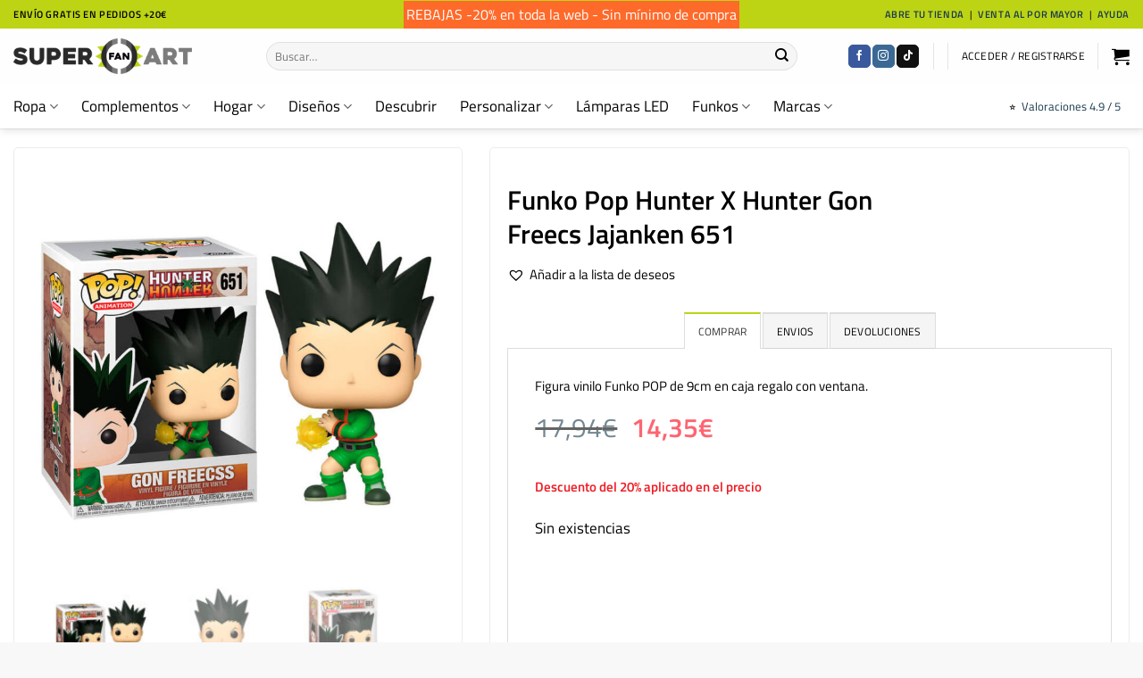

--- FILE ---
content_type: text/html; charset=UTF-8
request_url: https://superfan.art/funko-pop-hunter-x-hunter-gon-freecs-jajanken-651/
body_size: 141478
content:
<!DOCTYPE html>
<html lang="es" prefix="og: https://ogp.me/ns#" class="loading-site no-js"> <head><meta http-equiv="Content-Type" content="text/html;charset=UTF-8"><script>document.seraph_accel_usbpb=document.createElement;seraph_accel_izrbpb={add:function(b,a=10){void 0===this.a[a]&&(this.a[a]=[]);this.a[a].push(b)},a:{}}</script> <link rel="profile" href="http://gmpg.org/xfn/11"> <link rel="pingback" href="https://superfan.art/xmlrpc.php"> <script type="o/js-lzl">
const debounce = (callback, wait) => {
  let timeoutId = null;
  return (...args) => {
    window.clearTimeout(timeoutId);
    timeoutId = window.setTimeout(() => {
      callback(...args);
    }, wait);
  };
}
const handleCmplzCategories = debounce(() => {
  const cats = cmplz_accepted_categories();
  const consentState = {
    'ad_storage': cats.includes('marketing') ? 'granted' : 'denied',
    'ad_user_data': cats.includes('marketing') ? 'granted' : 'denied',
    'ad_personalization': cats.includes('marketing') ? 'granted' : 'denied',
    'analytics_storage': cats.includes('statistics') ? 'granted' : 'denied'
  };
  gtag('consent', 'update', consentState);
  dataLayer.push({
    event: 'consent_update',
    consent_state: consentState
  });
}, 1);

document.addEventListener('cmplz_cookie_banner_data', handleCmplzCategories);
document.addEventListener("cmplz_enable_category", handleCmplzCategories);
</script> <script type="o/js-lzl">(function(html){html.className = html.className.replace(/\bno-js\b/,'js')})(document.documentElement);</script> <meta name="viewport" content="width=device-width, initial-scale=1"><script type="o/js-lzl">window._wca = window._wca || [];</script> <title>Funko Pop Hunter X Hunter Gon Freecs Jajanken 651 · [Artes Marciales] · Por SuperFan.Art</title> <meta name="description" content="Figura vinilo Funko POP de 9cm en caja regalo con ventana."> <meta name="robots" content="follow, index, max-snippet:-1, max-video-preview:-1, max-image-preview:large"> <meta property="og:locale" content="es_ES"> <meta property="og:type" content="product"> <meta property="og:title" content="Funko Pop Hunter X Hunter Gon Freecs Jajanken 651 · [Artes Marciales] · Por SuperFan.Art"> <meta property="og:description" content="Figura vinilo Funko POP de 9cm en caja regalo con ventana."> <meta property="og:site_name" content="SuperFan.art"> <meta property="og:updated_time" content="2026-01-20T13:10:05+01:00"> <meta property="og:image" content="https://superfan.art/wp-content/uploads/2023/03/FUNKO-POP-HUNTER-X-HUNTER-GON-FREECS-JAJANKEN-1.jpg"> <meta property="og:image:secure_url" content="https://superfan.art/wp-content/uploads/2023/03/FUNKO-POP-HUNTER-X-HUNTER-GON-FREECS-JAJANKEN-1.jpg"> <meta property="og:image:width" content="800"> <meta property="og:image:height" content="800"> <meta property="og:image:alt" content="Funko Pop Hunter X Hunter Gon Freecs Jajanken 651"> <meta property="og:image:type" content="image/jpeg"> <meta property="product:brand" content="SuperFan.art"> <meta property="product:price:amount" content="11.86"> <meta property="product:price:currency" content="EUR"> <meta property="product:retailer_item_id" content="889698410625"> <meta name="twitter:card" content="summary_large_image"> <meta name="twitter:title" content="Funko Pop Hunter X Hunter Gon Freecs Jajanken 651 · [Artes Marciales] · Por SuperFan.Art"> <meta name="twitter:description" content="Figura vinilo Funko POP de 9cm en caja regalo con ventana."> <meta name="twitter:site" content="@superfan_art"> <meta name="twitter:creator" content="@superfan_art"> <meta name="twitter:image" content="https://superfan.art/wp-content/uploads/2023/03/FUNKO-POP-HUNTER-X-HUNTER-GON-FREECS-JAJANKEN-1.jpg"> <meta name="twitter:label1" content="Precio"> <meta name="twitter:data1" content="11,86€"> <meta name="twitter:label2" content="Disponibilidad"> <meta name="twitter:data2" content="Sin existencias"> <script type="application/ld+json" class="rank-math-schema-pro">{"@context":"https://schema.org","@graph":[{"@type":"Organization","@id":"https://superfan.art/#organization","name":"SuperFan.art","sameAs":["https://www.facebook.com/superfanart.spain","https://twitter.com/superfan_art"],"logo":{"@type":"ImageObject","@id":"https://superfan.art/#logo","url":"https://superfan.art/wp-content/uploads/2022/04/superfanart.png","contentUrl":"https://superfan.art/wp-content/uploads/2022/04/superfanart.png","caption":"SuperFan.art","inLanguage":"es","width":"299","height":"60"}},{"@type":"WebSite","@id":"https://superfan.art/#website","url":"https://superfan.art","name":"SuperFan.art","publisher":{"@id":"https://superfan.art/#organization"},"inLanguage":"es"},{"@type":"ImageObject","@id":"https://superfan.art/wp-content/uploads/2023/03/FUNKO-POP-HUNTER-X-HUNTER-GON-FREECS-JAJANKEN-1.jpg","url":"https://superfan.art/wp-content/uploads/2023/03/FUNKO-POP-HUNTER-X-HUNTER-GON-FREECS-JAJANKEN-1.jpg","width":"800","height":"800","inLanguage":"es"},{"@type":"BreadcrumbList","@id":"#breadcrumb","itemListElement":[{"@type":"ListItem","position":"1","item":{"@id":"https://superfan.art","name":"Inicio"}},{"@type":"ListItem","position":"2","item":{"@id":"https://superfan.art/funko-pop-hunter-x-hunter-gon-freecs-jajanken-651/","name":"Funko Pop Hunter X Hunter Gon Freecs Jajanken 651"}}]},{"@type":"ItemPage","@id":"#webpage","url":"","name":"Funko Pop Hunter X Hunter Gon Freecs Jajanken 651 \u00b7 [Artes Marciales] \u00b7 Por SuperFan.Art","datePublished":"2023-03-30T17:36:15+02:00","dateModified":"2026-01-20T13:10:05+01:00","isPartOf":{"@id":"https://superfan.art/#website"},"primaryImageOfPage":{"@id":"https://superfan.art/wp-content/uploads/2023/03/FUNKO-POP-HUNTER-X-HUNTER-GON-FREECS-JAJANKEN-1.jpg"},"inLanguage":"es","breadcrumb":{"@id":"#breadcrumb"}},{"@type":"Product","brand":{"@type":"Brand","name":"SuperFan.art"},"name":"Funko Pop Hunter X Hunter Gon Freecs Jajanken 651 \u00b7 [Artes Marciales] \u00b7 Por SuperFan.Art","description":"Regalo divertido de Artes Marciales, Aventura, Cazador, Cute, Fantas\u00eda, Gon Freecss, Hunter X Hunter, Manga, Yoshihiro Togashi (parodia) en Camiseta, Sudadera, Body, Taza, Gorra, Mochila, Bolsa, Delantal, Pantalon.","sku":"889698410625","category":"Funkos &gt; Funko POP &gt; Animation","mainEntityOfPage":{"@id":"#webpage"},"weight":{"@type":"QuantitativeValue","unitCode":"KGM","value":"0.2"},"image":[{"@type":"ImageObject","url":"https://superfan.art/wp-content/uploads/2023/03/FUNKO-POP-HUNTER-X-HUNTER-GON-FREECS-JAJANKEN-1.jpg","height":"800","width":"800"},{"@type":"ImageObject","url":"https://superfan.art/wp-content/uploads/2023/03/FUNKO-POP-HUNTER-X-HUNTER-GON-FREECS-JAJANKEN.jpg","height":"1000","width":"1000"},{"@type":"ImageObject","url":"https://superfan.art/wp-content/uploads/2023/03/FUNKO-POP-HUNTER-X-HUNTER-GON-FREECS-JAJANKEN-2.jpg","height":"1000","width":"1000"}],"offers":{"@type":"Offer","price":"11.86","priceCurrency":"EUR","priceValidUntil":"2027-12-31","availability":"http://schema.org/OutOfStock","itemCondition":"NewCondition","url":"https://superfan.art/funko-pop-hunter-x-hunter-gon-freecs-jajanken-651/","seller":{"@type":"Organization","@id":"https://superfan.art/","name":"SuperFan.art","url":"https://superfan.art","logo":"https://superfan.art/wp-content/uploads/2022/04/superfanart.png"},"priceSpecification":{"price":"11.86","priceCurrency":"EUR","valueAddedTaxIncluded":"false"},"hasMerchantReturnPolicy":{"@type":"MerchantReturnPolicy","applicableCountry":"ES","returnPolicyCountry":"ES","returnPolicyCategory":"https://schema.org/MerchantReturnFiniteReturnWindow","merchantReturnDays":"30","returnMethod":"https://schema.org/ReturnByMail","returnFees":"https://schema.org/FreeReturn","refundType":"https://schema.org/FullRefund"},"shippingDetails":{"@type":"OfferShippingDetails","shippingRate":{"@type":"MonetaryAmount","value":"0","currency":"EUR"},"shippingDestination":{"@type":"DefinedRegion","addressCountry":"ES"},"deliveryTime":{"@type":"ShippingDeliveryTime","handlingTime":{"@type":"QuantitativeValue","minValue":"0","maxValue":"1","unitCode":"DAY"},"transitTime":{"@type":"QuantitativeValue","minValue":"0","maxValue":"3","unitCode":"DAY"}}}},"@id":"#richSnippet"}]}</script> <link rel="dns-prefetch" href="//stats.wp.com"> <link rel="dns-prefetch" href="//www.google.com"> <link rel="dns-prefetch" href="//cdn.jsdelivr.net"> <link rel="prefetch" href="https://superfan.art/wp-content/themes/flatsome/assets/js/flatsome.js?ver=e2eddd6c228105dac048"> <link rel="prefetch" href="https://superfan.art/wp-content/themes/flatsome/assets/js/chunk.slider.js?ver=3.20.4"> <link rel="prefetch" href="https://superfan.art/wp-content/themes/flatsome/assets/js/chunk.popups.js?ver=3.20.4"> <link rel="prefetch" href="https://superfan.art/wp-content/themes/flatsome/assets/js/chunk.tooltips.js?ver=3.20.4"> <link rel="prefetch" href="https://superfan.art/wp-content/themes/flatsome/assets/js/woocommerce.js?ver=1c9be63d628ff7c3ff4c"> <link rel="alternate" type="application/rss+xml" title="SuperFan.art » Feed" href="https://superfan.art/feed/"> <link rel="alternate" type="application/rss+xml" title="SuperFan.art » Feed de los comentarios" href="https://superfan.art/comments/feed/"> <link rel="alternate" type="application/rss+xml" title="SuperFan.art » Comentario Funko Pop Hunter X Hunter Gon Freecs Jajanken 651 del feed" href="https://superfan.art/funko-pop-hunter-x-hunter-gon-freecs-jajanken-651/feed/"> <link rel="alternate" title="oEmbed (JSON)" type="application/json+oembed" href="https://superfan.art/wp-json/oembed/1.0/embed?url=https%3A%2F%2Fsuperfan.art%2Ffunko-pop-hunter-x-hunter-gon-freecs-jajanken-651%2F"> <link rel="alternate" title="oEmbed (XML)" type="text/xml+oembed" href="https://superfan.art/wp-json/oembed/1.0/embed?url=https%3A%2F%2Fsuperfan.art%2Ffunko-pop-hunter-x-hunter-gon-freecs-jajanken-651%2F&amp;format=xml"> <link rel="canonical" href="https://superfan.art/funko-pop-hunter-x-hunter-gon-freecs-jajanken-651/">                      <link rel="preload" as="font" type="font/woff2" crossorigin="anonymous" id="tinvwl-webfont-font-css" href="https://superfan.art/wp-content/plugins/ti-woocommerce-wishlist-premium/assets/fonts/tinvwl-webfont.woff2?ver=xu2uyi" media="all">                    <script src="https://superfan.art/wp-includes/js/jquery/jquery.min.js?ver=3.7.1" id="jquery-core-js" type="o/js-lzl"></script> <script src="https://superfan.art/wp-includes/js/dist/hooks.min.js?ver=dd5603f07f9220ed27f1" id="wp-hooks-js" type="o/js-lzl"></script> <script src="https://superfan.art/wp-includes/js/dist/i18n.min.js?ver=c26c3dc7bed366793375" id="wp-i18n-js" type="o/js-lzl"></script> <script id="wp-i18n-js-after" type="o/js-lzl">
/* <![CDATA[ */
wp.i18n.setLocaleData( { 'text direction\u0004ltr': [ 'ltr' ] } );
//# sourceURL=wp-i18n-js-after
/* ]]> */
</script> <script src="https://superfan.art/wp-content/plugins/dokan-lite/assets/vendors/izimodal/iziModal.min.js?ver=4.1.3" id="dokan-modal-js" type="o/js-lzl"></script> <script src="https://superfan.art/wp-content/plugins/dokan-lite/assets/vendors/sweetalert2/sweetalert2.all.min.js?ver=1768687797" id="dokan-sweetalert2-js" type="o/js-lzl"></script> <script src="https://superfan.art/wp-includes/js/dist/vendor/moment.min.js?ver=2.30.1" id="moment-js" type="o/js-lzl"></script> <script id="moment-js-after" type="o/js-lzl">
/* <![CDATA[ */
moment.updateLocale( 'es_ES', {"months":["enero","febrero","marzo","abril","mayo","junio","julio","agosto","septiembre","octubre","noviembre","diciembre"],"monthsShort":["Ene","Feb","Mar","Abr","May","Jun","Jul","Ago","Sep","Oct","Nov","Dic"],"weekdays":["domingo","lunes","martes","mi\u00e9rcoles","jueves","viernes","s\u00e1bado"],"weekdaysShort":["Dom","Lun","Mar","Mi\u00e9","Jue","Vie","S\u00e1b"],"week":{"dow":1},"longDateFormat":{"LT":"H:i","LTS":null,"L":null,"LL":"j \\d\\e F \\d\\e Y","LLL":"j \\d\\e F \\d\\e Y H:i","LLLL":null}} );
//# sourceURL=moment-js-after
/* ]]> */
</script> <script id="dokan-util-helper-js-extra" type="o/js-lzl">
/* <![CDATA[ */
var dokan_helper = {"i18n_date_format":"j \\d\\e F \\d\\e Y","i18n_time_format":"H:i","week_starts_day":"1","reverse_withdrawal":{"enabled":false},"timepicker_locale":{"am":"Ma\u00f1anas","pm":"Tardes","AM":"Ma\u00f1anas","PM":"Tardes","hr":"Hora","hrs":"Horas","mins":"Minutos"},"daterange_picker_local":{"toLabel":"Hasta","firstDay":1,"fromLabel":"Desde","separator":"-","weekLabel":"W","applyLabel":"Aplicar","cancelLabel":"Borrar","customRangeLabel":"Personalizado","daysOfWeek":["Do","Lu","Ma","Mi","Ju","Vi","Sa"],"monthNames":["Enero","Febrero","Marzo","Abril","Mayo","Junio","Julio","Agosto","Septiembre","Octubre","Noviembre","Diciembre"]},"sweetalert_local":{"cancelButtonText":"Cancelar","closeButtonText":"Cerrar","confirmButtonText":"Correcto","denyButtonText":"No","closeButtonAriaLabel":"Cerrar esta ventana emergente"}};
var dokan = {"ajaxurl":"https://superfan.art/wp-admin/admin-ajax.php","nonce":"719dcba1b8","order_nonce":"58aaf3b8c3","product_edit_nonce":"9511adce4a","ajax_loader":"https://superfan.art/wp-content/plugins/dokan-lite/assets/images/ajax-loader.gif","seller":{"available":"Disponible","notAvailable":"No disponible"},"delete_confirm":"\u00bfEst\u00e1s seguro?","wrong_message":"Algo sali\u00f3 mal. Por favor, vuelve a intentarlo .","vendor_percentage":"","commission_type":"","rounding_precision":"6","mon_decimal_point":",","currency_format_num_decimals":"2","currency_format_symbol":"\u20ac","currency_format_decimal_sep":",","currency_format_thousand_sep":".","currency_format":"%v%s","round_at_subtotal":"yes","product_types":{"simple":"Simple","variable":"Variable","external":"External/Affiliate product","grouped":"Group Product"},"loading_img":"https://superfan.art/wp-content/plugins/dokan-lite/assets/images/loading.gif","store_product_search_nonce":"83e1e9eb40","i18n_download_permission":"\u00bfSeguro que quieres denegar el acceso a esta descarga?","i18n_download_access":"No se ha podido conceder el acceso - Puede que el usuario ya tenga permiso para este archivo o que el correo electr\u00f3nico de facturaci\u00f3n no est\u00e9 establecido. Aseg\u00farate de que el correo electr\u00f3nico de facturaci\u00f3n est\u00e1 configurado y el pedido ha sido guardado.","maximum_tags_select_length":"-1","modal_header_color":"var(--dokan-button-background-color, #7047EB)","i18n_location_name":"Please provide a location name!","i18n_location_state":"Please provide","i18n_country_name":"Please provide a country!","i18n_invalid":"Failed! Somthing went wrong","i18n_chat_message":"Facebook SDK is not found, or blocked by the browser. Can not initialize the chat.","i18n_sms_code":"Insert SMS code","i18n_gravater":"Upload a Photo","i18n_phone_number":"Insert Phone No.","dokan_pro_i18n":{"dokan":{"domain":"dokan","locale_data":{"dokan":{"":{"domain":"dokan","lang":"es_ES"}}}}},"i18n_choose_featured_img":"Subir imagen destacada","i18n_choose_file":"Elegir un fichero","i18n_choose_gallery":"A\u00f1adir im\u00e1genes a la galer\u00eda del producto","i18n_choose_featured_img_btn_text":"Establecer imagen destacada","i18n_choose_file_btn_text":"Introduce la URL del archivo","i18n_choose_gallery_btn_text":"A\u00f1adir a la galer\u00eda","duplicates_attribute_messg":"Lo siento, ya existe esta opci\u00f3n de atributo, intenta con una diferente.","variation_unset_warning":"\u00a1Cuidado! Este producto no tendr\u00e1 ninguna variaci\u00f3n si esta opci\u00f3n no est\u00e1 marcada.","new_attribute_prompt":"Indique un nombre para el nuevo t\u00e9rmino de atributo:","remove_attribute":"\u00bfQuitar este atributo?","dokan_placeholder_img_src":"https://superfan.art/wp-content/uploads/woocommerce-placeholder-400x400.png","add_variation_nonce":"d69b38afee","link_variation_nonce":"4f71dba17b","delete_variations_nonce":"c67d151d10","load_variations_nonce":"2605c670a4","save_variations_nonce":"4ea2929cce","bulk_edit_variations_nonce":"8b24f04103","i18n_link_all_variations":"\u00bfEst\u00e1s seguro de que quieres enlazar todas las variaciones? Esto crear\u00e1 una nueva variaci\u00f3n para cada posible combinaci\u00f3n de variaciones de atributos (m\u00e1ximo 50 por ejecuci\u00f3n)","i18n_enter_a_value":"Introduce un valor","i18n_enter_menu_order":"Orden del men\u00fa de variaciones (determina la posici\u00f3n en la lista de variaciones)","i18n_enter_a_value_fixed_or_percent":"Introduce un valor (fijo o %)","i18n_delete_all_variations":"\u00bfEst\u00e1s seguro de que quieres borrar todas las variaciones? Este cambio no se puede deshacer.","i18n_last_warning":"\u00daltimo aviso, \u00bfest\u00e1s seguro?","i18n_choose_image":"Elige una imagen","i18n_set_image":"Establecer imagen de la variaci\u00f3n","i18n_variation_added":"variaci\u00f3n a\u00f1adida","i18n_variations_added":"variaciones a\u00f1adidas","i18n_no_variations_added":"No se han a\u00f1adido variaciones","i18n_remove_variation":"\u00bfSeguro que quieres eliminar esta variaci\u00f3n?","i18n_scheduled_sale_start":"Fecha de comienzo de la oferta (formato AAAA-MM-DD o d\u00e9jalo en blanco)","i18n_scheduled_sale_end":"Fecha final de la oferta (en formato AAAA-MM-DD o d\u00e9jalo en blanco)","i18n_edited_variations":"\u00bfGuardar los cambios antes de cambiar de p\u00e1gina?","i18n_variation_count_single":"%qty% variaci\u00f3n","i18n_variation_count_plural":"%qty% variaciones","i18n_no_result_found":"No se han encontrado resultados","i18n_sales_price_error":"\u00a1Por favor, introduce un valor menor que el precio normal!","i18n_decimal_error":"Por favor, introd\u00facelo con un punto decimal (,) sin separador de miles.","i18n_mon_decimal_error":"Escribe en formato monetario decimal (,) sin separador de miles ni s\u00edmbolos de moneda.","i18n_country_iso_error":"Por favor, escribe el c\u00f3digo del pa\u00eds con dos letras may\u00fasculas.","i18n_sale_less_than_regular_error":"Por favor, introduce un valor inferior al precio normal.","i18n_delete_product_notice":"Este producto ha producido ventas y puede estar enlazado a pedidos existentes. \u00bfSeguro que quieres borrarlo?","i18n_remove_personal_data_notice":"Esta acci\u00f3n no puede deshacerse. \u00bfEst\u00e1s seguro de que quieres borrar los datos personales de los pedidos seleccionados?","decimal_point":",","variations_per_page":"10","store_banner_dimension":{"width":1460,"height":365,"flex-width":true,"flex-height":true},"selectAndCrop":"Seleccionar y recortar","chooseImage":"Elige una imagen","product_title_required":"El t\u00edtulo del producto es obligatorio","product_category_required":"La categor\u00eda del producto es necesaria","product_created_response":"Producto creado correctamente","search_products_nonce":"e321c05323","search_products_tags_nonce":"bd85d54840","search_products_brands_nonce":"8117d1eda5","search_customer_nonce":"d440caaddf","i18n_matches_1":"Hay un resultado disponible, pulsa Enter para seleccionarlo.","i18n_matches_n":"Hay %qty% resultados disponibles, utiliza las fechas arriba y abajo para navegar.","i18n_no_matches":"No se han encontrado coincidencias","i18n_ajax_error":"Error al cargar","i18n_input_too_short_1":"Por favor, introduce 1 o m\u00e1s caracteres","i18n_input_too_short_n":"Por favor, introduce %qty% o m\u00e1s caracteres","i18n_input_too_long_1":"Por favor, borra 1 car\u00e1cter","i18n_input_too_long_n":"Por favor, borra %qty% caracteres","i18n_selection_too_long_1":"Solo puedes seleccionar 1 art\u00edculo","i18n_selection_too_long_n":"Solo puedes seleccionar %qty% art\u00edculos","i18n_load_more":"Cargando m\u00e1s resultados\u2026","i18n_searching":"Buscando\u2026","i18n_calculating":"Calculando","i18n_ok_text":"Correcto","i18n_cancel_text":"Cancelar","i18n_attribute_label":"Nombre del atributo","i18n_date_format":"j \\d\\e F \\d\\e Y","dokan_banner_added_alert_msg":"\u00bfEst\u00e1s seguro? Has subido un banner, pero \u00a1no has hecho clic en el bot\u00f3n para actualizar los ajustes!","update_settings":"Actualizar los ajustes","search_downloadable_products_nonce":"9d7cfbe0fc","search_downloadable_products_placeholder":"Please enter 3 or more characters","product_vendors_can_create_tags":"off","product_inline_edit_nonce":"0ef44a3600","is_vendor_enabled":"","not_enable_message":"Error! Your account is not enabled for selling, please contact the admin","all_categories":"All Categories","rest":{"root":"https://superfan.art/wp-json/","nonce":"da5b3650ae","version":"dokan/v1"},"api":null,"libs":[],"routeComponents":{"default":null},"routes":[],"urls":{"assetsUrl":"https://superfan.art/wp-content/plugins/dokan-lite/assets","dashboardUrl":"https://superfan.art/panel-de-artista/?path=%2Fanalytics%2FOverview","storeUrl":""},"mark_received":{"nonce":"2fc9ab1689","status_label":"Received","confirmation_msg":"Do you want to mark this order as received?","complete_status_label":"Complete"}};
//# sourceURL=dokan-util-helper-js-extra
/* ]]> */
</script> <script src="https://superfan.art/wp-content/plugins/dokan-lite/assets/js/helper.js?ver=1768687797" id="dokan-util-helper-js" type="o/js-lzl"></script> <script id="utils-js-extra" type="o/js-lzl">
/* <![CDATA[ */
var userSettings = {"url":"/","uid":"0","time":"1768912736","secure":"1"};
//# sourceURL=utils-js-extra
/* ]]> */
</script> <script src="https://superfan.art/wp-includes/js/utils.min.js?ver=6.9" id="utils-js" type="o/js-lzl"></script> <script src="https://superfan.art/wp-content/plugins/vad-pc3d/assets/js/ext/jquery-ui.min.js?ver=10.3.0.0" id="vad-pc3d-jquery-ui-js" type="o/js-lzl"></script> <script src="https://superfan.art/wp-content/plugins/vad-pc3d/assets/js/ext/jquery.ui.touch-punch.js?ver=10.3.0.0" id="vad-pc3d-jquery-touch-js" type="o/js-lzl"></script> <script src="https://superfan.art/wp-content/plugins/vad-pc3d/assets/js/ext/mobile-detect.min.js?ver=10.3.0.0" id="vad-pc3d-mobile-detect-js" type="o/js-lzl"></script> <script src="https://superfan.art/wp-content/plugins/vad-pc3d/assets/js/ext/select2.full.min.js?ver=10.3.0.0" id="vad-pc3d-select2-js" type="o/js-lzl"></script> <script src="https://superfan.art/wp-content/plugins/vad-pc3d/assets/js/ext/swiper.min.js?ver=10.3.0.0" id="vad-pc3d-swiper-js" type="o/js-lzl"></script> <script src="https://superfan.art/wp-content/plugins/vad-pc3d/assets/js/ext/phoneval.js?ver=10.3.0.0" id="vad-pc3d-phoneval-js" type="o/js-lzl"></script> <script src="https://superfan.art/wp-content/plugins/vad-pc3d/assets/js/ext/spectrum.js?ver=10.3.0.0" id="vad-pc3d-spectrum-js" type="o/js-lzl"></script> <script id="vad-pc3d-lite-js-extra" type="o/js-lzl">
/* <![CDATA[ */
var VADPC3DLite = {"mobile_version":""};
//# sourceURL=vad-pc3d-lite-js-extra
/* ]]> */
</script> <script src="https://superfan.art/wp-content/plugins/vad-pc3d/assets/js/pc3d-lite.min.js?ver=10.3.0.0" id="vad-pc3d-lite-js" type="o/js-lzl"></script> <script src="https://superfan.art/wp-content/plugins/vad-pc3d/assets/js/pc3d.min.js?ver=10.3.0.0" id="vad-pc3d-pc3d-js" type="o/js-lzl"></script> <script src="https://superfan.art/wp-content/plugins/vad-pc3d/assets/js/pc3d-prints.min.js?ver=10.3.0.0" id="vad-pc3d-prints-js" type="o/js-lzl"></script> <script id="vad-pc3d-fields-js-extra" type="o/js-lzl">
/* <![CDATA[ */
var VADPC3DField = {"platform":"3","debug_js":"1","assets":"https://superfan.art/wp-content/plugins/vad-pc3d/assets/","icon3d":"https://superfan.art/wp-content/plugins/vad-pc3d/assets/images/3drotate.svg","icon2d":"https://superfan.art/wp-content/plugins/vad-pc3d/assets/images/2drotate.svg","iconadd":"https://superfan.art/wp-content/plugins/vad-pc3d/assets/images/add.svg","fonts":{"url_lab":"https://ped.teemachine.eu/pc3dw/gen/lab/001-000044-00001-5a09ef0183ebc6199d42dd9651099c53/dat/003/","url_ori":"https://008-gen.center3d.es/pc3dw/gen/lab/001-000001-00001-3c6be0928ac111a881aa7f83668b0358/dat/003/","TXTs":[{"id_txt":34,"tp_idi":1,"name":"Adabra","ori":false,"ver":1,"id_txt_emb":0},{"id_txt":35,"tp_idi":1,"name":"Aspernature Extra Bold","ori":false,"ver":1,"id_txt_emb":0},{"id_txt":12,"tp_idi":1,"name":"Audiowide","ori":true,"ver":1,"id_txt_emb":0},{"id_txt":36,"tp_idi":1,"name":"Bahemoth","ori":false,"ver":1,"id_txt_emb":0},{"id_txt":37,"tp_idi":1,"name":"BakerStreet Rough","ori":false,"ver":1,"id_txt_emb":0},{"id_txt":13,"tp_idi":1,"name":"Black Ops One","ori":true,"ver":1,"id_txt_emb":0},{"id_txt":38,"tp_idi":1,"name":"Brotherland","ori":false,"ver":1,"id_txt_emb":0},{"id_txt":59,"tp_idi":1,"name":"Bullpen","ori":false,"ver":2,"id_txt_emb":0},{"id_txt":60,"tp_idi":1,"name":"Bullpen 1","ori":false,"ver":1,"id_txt_emb":0},{"id_txt":15,"tp_idi":1,"name":"Caesar Dressing","ori":true,"ver":1,"id_txt_emb":0},{"id_txt":39,"tp_idi":1,"name":"Carino","ori":false,"ver":1,"id_txt_emb":0},{"id_txt":40,"tp_idi":1,"name":"Carlos barker","ori":false,"ver":1,"id_txt_emb":0},{"id_txt":16,"tp_idi":1,"name":"Carter One","ori":true,"ver":1,"id_txt_emb":0},{"id_txt":41,"tp_idi":1,"name":"College Block","ori":false,"ver":1,"id_txt_emb":0},{"id_txt":17,"tp_idi":1,"name":"Cuprum","ori":true,"ver":1,"id_txt_emb":0},{"id_txt":18,"tp_idi":1,"name":"Days One","ori":true,"ver":1,"id_txt_emb":0},{"id_txt":42,"tp_idi":1,"name":"Delabasto Typeface","ori":false,"ver":1,"id_txt_emb":0},{"id_txt":44,"tp_idi":1,"name":"Enchanted Land","ori":false,"ver":1,"id_txt_emb":0},{"id_txt":19,"tp_idi":1,"name":"Finger Paint","ori":true,"ver":1,"id_txt_emb":0},{"id_txt":21,"tp_idi":1,"name":"Fugaz One","ori":true,"ver":1,"id_txt_emb":0},{"id_txt":22,"tp_idi":1,"name":"Gloria Hallelujah","ori":true,"ver":1,"id_txt_emb":0},{"id_txt":23,"tp_idi":1,"name":"Henny Penny","ori":true,"ver":1,"id_txt_emb":0},{"id_txt":45,"tp_idi":1,"name":"Jackster","ori":false,"ver":1,"id_txt_emb":0},{"id_txt":46,"tp_idi":1,"name":"Junior","ori":false,"ver":1,"id_txt_emb":0},{"id_txt":47,"tp_idi":1,"name":"Knucklehead Slab","ori":false,"ver":1,"id_txt_emb":0},{"id_txt":49,"tp_idi":1,"name":"Legionaire","ori":false,"ver":1,"id_txt_emb":0},{"id_txt":24,"tp_idi":1,"name":"Lemon","ori":true,"ver":1,"id_txt_emb":0},{"id_txt":50,"tp_idi":1,"name":"Mini Doggy","ori":false,"ver":1,"id_txt_emb":0},{"id_txt":25,"tp_idi":1,"name":"Monda","ori":true,"ver":1,"id_txt_emb":0},{"id_txt":51,"tp_idi":1,"name":"Monstora","ori":false,"ver":1,"id_txt_emb":0},{"id_txt":52,"tp_idi":1,"name":"Mysteria","ori":false,"ver":1,"id_txt_emb":0},{"id_txt":27,"tp_idi":1,"name":"Oranienbaum","ori":true,"ver":1,"id_txt_emb":0},{"id_txt":28,"tp_idi":1,"name":"Orbitron","ori":true,"ver":1,"id_txt_emb":0},{"id_txt":53,"tp_idi":1,"name":"Postcard","ori":false,"ver":1,"id_txt_emb":0},{"id_txt":54,"tp_idi":1,"name":"Premier Sans","ori":false,"ver":1,"id_txt_emb":0},{"id_txt":30,"tp_idi":1,"name":"Quicksand","ori":true,"ver":1,"id_txt_emb":0},{"id_txt":56,"tp_idi":1,"name":"RockStar","ori":false,"ver":1,"id_txt_emb":0},{"id_txt":31,"tp_idi":1,"name":"Shadows Into Light Two","ori":true,"ver":1,"id_txt_emb":0},{"id_txt":32,"tp_idi":1,"name":"Shojumaru","ori":true,"ver":1,"id_txt_emb":0},{"id_txt":57,"tp_idi":1,"name":"SpeedBeast","ori":false,"ver":1,"id_txt_emb":0},{"id_txt":58,"tp_idi":1,"name":"Sunkids","ori":false,"ver":1,"id_txt_emb":0},{"id_txt":33,"tp_idi":1,"name":"Trade Winds","ori":true,"ver":1,"id_txt_emb":0}],"c_txt":42},"glos":null,"embs":null,"upload_mode":"0","font_color":"#fe6a2a","icons_color":"#4db882","default_font":"12","font_group":"0","extensions":".jpg, .jpeg, .png, .bmp","extensions_upload":".jpg, .jpeg, .png, .bmp, .ai, .pdf, .svg, .eps, .pdf, .psd, .tiff","slidesColumns":"4","slidesRows":"1","scroll_offset":"200","scroll_disable":"2","preview_height":"0.5","offset_left":"10","dimension_unit":"1","dimension_unit_txt":"cm","msg_custom_texts":"Textos","msg_text":"Texto","msg_add_text":"A\u00f1adir Texto","msg_write":"Escribe aqu\u00ed ...","msg_image":"Imagen","msg_custom_images":"Im\u00e1genes Personales","msg_file_extension":"Extensiones de archivo compatibles:","msg_upload":"Subir imagen","msg_reflective":"Reflectivo","msg_reflective_mat":"Material","msg_embroidery":"Bordado","msg_copyright_1":"He le\u00eddo y acepto la \u003Ca href=\"https://superfan.art/politica-de-privacidad/\" target=\"_blank\"\u003EPol\u00edtica de Copyright\u003C/a\u003E","msg_copyright_2":"Por favor, acepte la pol\u00edtica de Copyright","msg_font_up":"Aumentar tama\u00f1o","msg_font_down":"Reducir Tama\u00f1o","msg_edit_text":"Editar Capa de Texto","msg_extension":"Extensi\u00f3n no permitida. Aceptamos:","txt_your_product":"Tu Producto","txt_priting_method":"T\u00e9cnica de Impresi\u00f3n","txt_total_units":"Unidades","txt_price_total":"Precio Total","txt_price_unit":"Precio Unitario","txt_unit":"unidad","txt_units":"unidades","txt_minimum":"M\u00ednimo","txt_designs":"Dise\u00f1os","txt_colors":"Colores","txt_select_color":"Selecciona Color","pricing_calc_mode":"0","txt_without_print":"Sin Impresi\u00f3n","txt_comments":"Escribe aqu\u00ed tus comentarios ...","views_names":{"1":"Delante","2":"Detr\u00e1s","3":"Derecha","4":"Izquierda"},"txt_ai_back_1":"Quitar fondo","txt_ai_back_2":"Generate background","txt_xdi_1":"XDi Digitizer","txt_xdi_2":"Seleccione el efecto XDi","txt_xdi_3":"Efecto","txt_xdi_4":"Comenz\u00f3 la digitalizaci\u00f3n de XDi. Por favor, tenga paciencia ...","txt_xdi_5":"Seleccionar","txt_xdi_6":"Ajustar","txt_xdi_7":"Aplicar","txt_xdi_8":"Ajustar el efecto XDi","txt_xdi_9":"Cerrar","is_kiosk":"0"};
//# sourceURL=vad-pc3d-fields-js-extra
/* ]]> */
</script> <script src="https://superfan.art/wp-content/plugins/vad-pc3d/assets/js/pc3d-fields.min.js?ver=10.3.0.0" id="vad-pc3d-fields-js" type="o/js-lzl"></script> <script id="vad-pc3d-ajax-js-extra" type="o/js-lzl">
/* <![CDATA[ */
var VADPC3DAjax = {"debug_js":"1","ajaxurl":"https://superfan.art/wp-admin/admin-ajax.php","editorurl":"https://personalizador.superfan.art","info_cart":"2","cart_action":"4","cart_url":"https://superfan.art/mi-carrito/","checkout_url":"https://superfan.art/mi-pedido/","site_url":"https://superfan.art","is_app":"0","app_url":"","api_host":"https://superfan.art","api_post":"/wp-admin/admin-ajax.php","api_get":"/wp-json/vad/v1/","qr_url":"","lite_cache":"1","lite_mobile":"1","b2b_enable":"1","pc3d_opt_product":[""],"class_container":"","element_content":"","slider_class":"","position_product":"header","hide_product":"0","position_product_design":"header","hide_product_design":"0","position_category":"header","position_cart":"header","position_cms":"header","position_orders":"header","position_designs":"header","currency_symbol":"\u20ac","currency_pos":"right","decimal_separator":",","thousand_separator":".","msg1":"Leyendo informaci\u00f3n de producto ...","msg2":"Cargando aplicaci\u00f3n de dise\u00f1o ...","msg3":"Cargando configuraci\u00f3n de producto ...","msg_maintenance":"Estamos en mantenimiento ... \u00a1Por favor, vuelve pronto!","txt_add_to_cart":"Tu producto se ha a\u00f1adido al carrito","txt_continue_shopping":"Continuar Comprando","txt_see_cart":"Ver Carrito","assets":"https://superfan.art/wp-content/plugins/vad-pc3d/assets/","icon3d":"https://superfan.art/wp-content/plugins/vad-pc3d/assets/images/3drotate.svg","icon2d":"https://superfan.art/wp-content/plugins/vad-pc3d/assets/images/2drotate.svg","iconadd":"https://superfan.art/wp-content/plugins/vad-pc3d/assets/images/add.svg","button_create":"Dise\u00f1ar","button_buy":"Comprar","button_upload":"UPLOAD FILE","background":"rgba(0,0,0,0.60)","background_mobile":"rgba(0,0,0,0.60)","background_lite":"","display":"0","display_prints":"1","hide_class":[""],"sticky":"0","sticky_class":"","msg_max_size":"Fichero demasiado grande. Aceptamos ficheros de hasta 50 MB","msg_extension":"Extensi\u00f3n no permitida. Aceptamos:","msg_generic":"Error en el archivo. Intente cargar otro archivo o p\u00f3ngase en contacto con el soporte t\u00e9cnico.","msg_file_exist":"Ya ha subido esa imagen","add_to_cart_button":".single_add_to_cart_button"};
//# sourceURL=vad-pc3d-ajax-js-extra
/* ]]> */
</script> <script src="https://superfan.art/wp-content/plugins/vad-pc3d/assets/js/pc3d-ajax.min.js?ver=10.3.0.0" id="vad-pc3d-ajax-js" type="o/js-lzl"></script> <script id="vad-pc3d-apicom-js-extra" type="o/js-lzl">
/* <![CDATA[ */
var VADPC3DAPICOM = {"platform":"3","debug_js":"1","assets":"https://superfan.art/wp-content/plugins/vad-pc3d/assets/","designs_url":"https://superfan.art/mi-cuenta/designs","display_errors":"0","hide_button_zoom":"0","bulk_location":"0","logo_svg":"\u003C?xml version=\"1.0\" encoding=\"utf-8\"?\u003E\r\n\u003C!-- Generator: Adobe Illustrator 22.1.0, SVG Export Plug-In . SVG Version: 6.00 Build 0)  --\u003E\r\n\u003Csvg version=\"1.1\" id=\"Capa_1\" xmlns=\"http://www.w3.org/2000/svg\" xmlns:xlink=\"http://www.w3.org/1999/xlink\" x=\"0px\" y=\"0px\"\r\n\t viewBox=\"0 0 850.4 841.9\" style=\"enable-background:new 0 0 850.4 841.9;\" xml:space=\"preserve\" class=\"animate-svg\"\u003E\r\n\u003Cstyle type=\"text/css\"\u003E\r\n.animate-svg path{-webkit-animation:draw ease-in-out forwards;animation:draw ease-in-out forwards;stroke:#000}.animate-svg{-webkit-animation:fillopacity 3 ease-in-out forwards;animation:fillopacity 3s ease-in-out forwards}@-webkit-keyframes draw{100%{stroke-dashoffset:0}}@keyframes draw{100%{stroke-dashoffset:0}}@-webkit-keyframes fillopacity{0%,70%{fill-opacity:0;stroke-width:0.5%}100%{fill-opacity:1;stroke-width:0}}@keyframes fillopacity{0%,70%{fill-opacity:0;stroke-width:0.5%}100%{fill-opacity:1;stroke-width:0}}\r\n\r\n\t.st0{clip-path:url(#SVGID_2_);fill:#2A2A2A;}\r\n\t.st1{clip-path:url(#SVGID_2_);fill:#7C7C7C;}\r\n\t.st2{clip-path:url(#SVGID_2_);fill:#050006;}\r\n\t.st3{clip-path:url(#SVGID_2_);fill:#BED415;}\r\n\t.st4{clip-path:url(#SVGID_2_);fill:#515151;}\r\n\u003C/style\u003E\r\n\u003Cg\u003E\r\n\t\u003Cdefs\u003E\r\n\t\t\u003Crect id=\"SVGID_1_\" x=\"15.6\" y=\"338.9\" width=\"819.2\" height=\"164.1\"/\u003E\r\n\t\u003C/defs\u003E\r\n\t\u003CclipPath id=\"SVGID_2_\"\u003E\r\n\t\t\u003Cuse xlink:href=\"#SVGID_1_\"  style=\"overflow:visible;\"/\u003E\r\n\t\u003C/clipPath\u003E\r\n\t\u003Cpath class=\"st0\" d=\"M34,433c3.7,2.4,7.4,4.3,11,5.7c3.6,1.4,7,2.1,10.2,2.1c3,0,5.3-0.4,6.9-1.3c1.6-0.9,2.4-2.1,2.4-3.9\r\n\t\tc0-0.9-0.3-1.6-1-2.1c-0.7-0.5-1.6-0.9-2.7-1.3c-1.1-0.3-2.5-0.6-4-0.8c-1.5-0.2-3.1-0.5-4.6-0.8c-1.5-0.3-3.3-0.6-5.3-1\r\n\t\tc-2-0.4-4.1-0.9-6.2-1.6c-2.1-0.7-4.2-1.6-6.3-2.7c-2.1-1.1-4-2.5-5.6-4.2c-1.7-1.7-3-3.8-4-6.1c-1-2.4-1.5-5.2-1.5-8.4\r\n\t\tc0-4.7,0.9-8.7,2.8-11.8c1.9-3.1,4.2-5.5,7.1-7.4c2.8-1.8,6-3.1,9.5-3.8c3.5-0.7,6.9-1.1,10.2-1.1c5.8,0,10.9,0.8,15.5,2.5\r\n\t\tc4.6,1.7,8.9,4.1,13.1,7.4c0.5,0.5,0.9,1.1,0.9,1.8c0.1,0.7-0.1,1.3-0.5,1.9l-8,11.4c-0.4,0.6-1,0.9-1.7,1c-0.7,0.1-1.3,0-1.9-0.4\r\n\t\tc-3.5-2.2-6.8-3.8-9.8-4.7c-3-0.9-5.8-1.4-8.3-1.4c-0.8,0-1.6,0-2.6,0.1c-1,0-1.9,0.2-2.8,0.4s-1.6,0.6-2.2,1.2\r\n\t\tc-0.6,0.6-0.9,1.3-0.9,2.3c0,1,0.7,1.8,2.2,2.6c1.4,0.8,3.1,1.4,4.9,2c1.9,0.6,3.6,1,5.4,1.3c1.7,0.3,2.8,0.5,3.3,0.6\r\n\t\tc2.5,0.5,5.2,1.2,8.1,2.1c3,0.9,5.7,2.3,8.3,4.1c2.6,1.8,4.7,4.2,6.5,7.1c1.8,2.9,2.6,6.6,2.6,11c0,4.1-0.7,7.7-2.2,10.7\r\n\t\tc-1.4,3-3.5,5.4-6,7.4c-2.6,1.9-5.7,3.3-9.3,4.3c-3.6,0.9-7.6,1.4-12,1.4c-3.6,0-6.9-0.3-10-0.9c-3.1-0.6-6-1.4-8.7-2.4\r\n\t\tc-2.7-1-5.2-2.3-7.5-3.7c-2.3-1.4-4.4-2.9-6.3-4.5c-0.6-0.4-0.9-1-0.9-1.7c-0.1-0.7,0.1-1.4,0.5-1.9l7.9-11.4c0.4-0.5,1-0.9,1.6-1\r\n\t\tC32.8,432.6,33.4,432.7,34,433\"/\u003E\r\n\t\u003Cpath class=\"st0\" d=\"M94.6,386c0-0.7,0.2-1.3,0.7-1.8c0.5-0.5,1.1-0.7,1.7-0.7h15.5c0.7,0,1.3,0.2,1.7,0.7c0.5,0.5,0.7,1.1,0.7,1.8\r\n\t\tv41.7c0,2.7,0.4,4.9,1.3,6.6c0.9,1.8,1.9,3.1,3.2,4.1c1.3,1,2.6,1.7,4.1,2.1c1.4,0.4,2.8,0.6,3.9,0.6c1.2,0,2.5-0.2,3.9-0.6\r\n\t\tc1.5-0.4,2.8-1.1,4-2.1c1.2-1,2.3-2.4,3.2-4.1c0.9-1.8,1.3-4,1.3-6.6V386c0-0.7,0.2-1.3,0.7-1.8c0.5-0.5,1.1-0.7,1.7-0.7h15.5\r\n\t\tc0.7,0,1.3,0.2,1.7,0.7c0.5,0.5,0.7,1.1,0.7,1.8v41.7c0,4.9-0.8,9.3-2.3,13.3c-1.5,4-3.8,7.4-6.6,10.2c-2.9,2.8-6.3,5-10.4,6.5\r\n\t\tc-4,1.5-8.5,2.3-13.5,2.3c-4.9,0-9.4-0.8-13.5-2.3c-4-1.5-7.5-3.7-10.4-6.5c-2.9-2.8-5.1-6.2-6.7-10.2c-1.6-4-2.4-8.4-2.4-13.3V386\r\n\t\tz\"/\u003E\r\n\t\u003Cpath class=\"st0\" d=\"M204.3,438.6h-9c-0.7,0-1.3,0.2-1.8,0.7c-0.5,0.5-0.7,1.1-0.7,1.8v15.4c0,0.7-0.2,1.3-0.7,1.8\r\n\t\tc-0.5,0.5-1.1,0.7-1.7,0.7h-15.5c-0.7,0-1.3-0.2-1.7-0.7c-0.5-0.5-0.7-1.1-0.7-1.8v-70.5c0-0.7,0.2-1.3,0.7-1.8\r\n\t\tc0.5-0.5,1.1-0.7,1.8-0.7h31.5c3.8,0,7.5,0.7,10.9,2.2c3.4,1.4,6.4,3.4,8.9,6c2.5,2.5,4.5,5.5,6,8.9c1.5,3.4,2.2,7,2.2,10.8\r\n\t\tc0,3.8-0.6,7.4-1.9,10.8c-1.2,3.3-3.1,6.2-5.6,8.7c-2.5,2.4-5.6,4.4-9.4,5.8C213.7,437.9,209.3,438.6,204.3,438.6 M205.1,402.4\r\n\t\th-9.7c-0.7,0-1.3,0.2-1.8,0.7c-0.5,0.5-0.7,1.1-0.7,1.7V417c0,0.7,0.2,1.3,0.7,1.7c0.5,0.5,1.1,0.7,1.8,0.7h11.1\r\n\t\tc2.6,0,4.5-0.8,5.7-2.5c1.2-1.7,1.8-3.6,1.8-5.7c0-1.1-0.2-2.2-0.6-3.2c-0.4-1.1-0.9-2-1.7-2.8s-1.7-1.5-2.8-2\r\n\t\tC207.8,402.7,206.5,402.4,205.1,402.4\"/\u003E\r\n\t\u003Cpath class=\"st0\" d=\"M266.4,404.9v4.3c0,0.7,0.2,1.3,0.7,1.8c0.5,0.5,1.1,0.7,1.8,0.7h27.9c0.7,0,1.3,0.2,1.8,0.7\r\n\t\tc0.5,0.5,0.7,1.1,0.7,1.8v14.2c0,0.7-0.2,1.3-0.7,1.8c-0.5,0.5-1.1,0.7-1.8,0.7h-27.9c-0.7,0-1.3,0.2-1.8,0.7\r\n\t\tc-0.5,0.5-0.7,1.1-0.7,1.8v3.9c0,0.7,0.2,1.3,0.7,1.8c0.5,0.5,1.1,0.7,1.8,0.7H301c0.7,0,1.3,0.2,1.8,0.7c0.5,0.5,0.7,1.1,0.7,1.8\r\n\t\tv14.2c0,0.7-0.2,1.3-0.7,1.8c-0.5,0.5-1.1,0.7-1.8,0.7h-52.5c-0.7,0-1.3-0.2-1.8-0.7c-0.5-0.5-0.7-1.1-0.7-1.8v-70.5\r\n\t\tc0-0.7,0.2-1.3,0.7-1.8c0.5-0.5,1.1-0.7,1.8-0.7H301c0.7,0,1.3,0.2,1.8,0.7c0.5,0.5,0.7,1.1,0.7,1.8v14c0,0.7-0.2,1.3-0.7,1.8\r\n\t\tc-0.5,0.5-1.1,0.7-1.8,0.7h-32.1c-0.7,0-1.3,0.2-1.8,0.7C266.7,403.6,266.4,404.2,266.4,404.9\"/\u003E\r\n\t\u003Cpath class=\"st0\" d=\"M331.3,458.9h-15.4c-0.7,0-1.3-0.2-1.8-0.7c-0.5-0.5-0.7-1.1-0.7-1.8v-70.5c0-0.7,0.2-1.3,0.7-1.8\r\n\t\tc0.5-0.5,1.1-0.7,1.8-0.7h32.1c4,0,7.7,0.7,11,2c3.4,1.3,6.2,3.2,8.6,5.6c2.4,2.4,4.2,5.3,5.6,8.6c1.3,3.3,2,6.9,2,10.9\r\n\t\tc0,2.2-0.3,4.4-0.8,6.5c-0.5,2.2-1.3,4.2-2.2,6.1c-1,1.9-2.1,3.7-3.4,5.2c-1.3,1.5-2.8,2.8-4.4,3.9c-0.6,0.4-0.9,0.9-1.1,1.5\r\n\t\tc-0.2,0.6-0.1,1.2,0.4,1.7c2.6,3.4,5.4,7,8.2,10.6c2.9,3.6,5.5,7,7.7,10c0.4,0.6,0.5,1.2,0.3,1.8c-0.2,0.7-0.7,1-1.3,1h-19.2\r\n\t\tc-0.7,0-1.4-0.2-2.2-0.6c-0.8-0.4-1.4-0.8-1.8-1.4c-2.2-2.9-4.4-5.8-6.5-8.8c-2.2-3-4.3-5.9-6.4-9c-0.4-0.5-1-1-1.7-1.4\r\n\t\tc-0.8-0.4-1.5-0.6-2.2-0.6h-2.3c-0.7,0-1.3,0.2-1.7,0.7c-0.5,0.5-0.7,1.1-0.7,1.8v16.7c0,0.7-0.2,1.3-0.7,1.8\r\n\t\tC332.6,458.6,332,458.9,331.3,458.9 M336.2,418.3h10.9c0.8,0,1.7-0.2,2.6-0.5c0.9-0.3,1.7-0.8,2.5-1.4c0.8-0.7,1.4-1.5,1.8-2.4\r\n\t\tc0.5-1,0.7-2.1,0.7-3.4c0-0.7-0.1-1.5-0.4-2.4c-0.2-0.9-0.7-1.8-1.2-2.7c-0.6-0.9-1.4-1.6-2.4-2.2c-1-0.6-2.2-0.9-3.6-0.9h-10.9\r\n\t\tc-0.7,0-1.3,0.2-1.7,0.7c-0.5,0.5-0.7,1.1-0.7,1.8v10.9c0,0.7,0.2,1.3,0.7,1.8C335,418,335.5,418.3,336.2,418.3\"/\u003E\r\n\t\u003Cpath class=\"st1\" d=\"M636.6,386c0.3-0.6,0.7-1.1,1.4-1.6c0.7-0.4,1.4-0.7,2.1-0.7h14.4c0.7,0,1.4,0.2,2,0.7c0.7,0.4,1.1,1,1.4,1.6\r\n\t\tl30.1,70.1c0.3,0.6,0.2,1.3-0.2,2c-0.4,0.7-1.1,1-2.2,1H668c-0.8,0-1.5-0.2-2.1-0.7c-0.7-0.4-1.2-1-1.5-1.6l-2.8-6.2\r\n\t\tc-0.3-0.6-0.8-1.1-1.5-1.6c-0.7-0.4-1.3-0.7-2-0.7h-21.7c-0.8,0-1.5,0.2-2.1,0.7c-0.7,0.4-1.1,1-1.4,1.6l-2.9,6.2\r\n\t\tc-0.3,0.6-0.7,1.2-1.4,1.6c-0.7,0.4-1.3,0.7-2,0.7h-17.7c-0.3,0-0.7-0.1-1.1-0.2c-0.4-0.1-0.7-0.3-0.9-0.6c-0.2-0.3-0.4-0.6-0.5-1\r\n\t\tc-0.1-0.4,0-0.9,0.3-1.4L636.6,386z M642.6,430.8h9.2c0.7,0,1.2-0.2,1.5-0.7c0.3-0.4,0.3-1-0.1-1.6c-0.7-1.7-1.5-3.7-2.5-6\r\n\t\tc-1-2.3-1.9-4.4-2.7-6.4c-0.3-0.6-0.6-0.9-0.9-0.9c-0.3,0-0.7,0.3-0.9,0.9l-5.2,12.5c-0.3,0.6-0.3,1.2,0,1.6\r\n\t\tC641.4,430.6,641.9,430.8,642.6,430.8\"/\u003E\r\n\t\u003Cpath class=\"st1\" d=\"M712.9,459h-15.4c-0.7,0-1.3-0.2-1.8-0.7c-0.5-0.5-0.7-1.1-0.7-1.8v-70.5c0-0.7,0.2-1.3,0.7-1.8\r\n\t\tc0.5-0.5,1.1-0.7,1.8-0.7h32.1c4,0,7.7,0.7,11,2c3.4,1.3,6.2,3.2,8.6,5.6c2.4,2.4,4.2,5.3,5.6,8.6c1.3,3.3,2,6.9,2,10.9\r\n\t\tc0,2.2-0.3,4.4-0.8,6.5c-0.5,2.2-1.3,4.2-2.2,6.1c-1,1.9-2.1,3.7-3.4,5.2c-1.3,1.5-2.8,2.8-4.4,3.9c-0.6,0.4-0.9,0.9-1.1,1.5\r\n\t\tc-0.2,0.6-0.1,1.2,0.4,1.7c2.6,3.4,5.4,7,8.2,10.6c2.9,3.6,5.5,7,7.7,10c0.4,0.6,0.5,1.2,0.3,1.8c-0.2,0.7-0.7,1-1.3,1H741\r\n\t\tc-0.7,0-1.4-0.2-2.2-0.6c-0.8-0.4-1.4-0.8-1.8-1.4c-2.2-2.9-4.4-5.8-6.5-8.8c-2.2-3-4.3-5.9-6.4-9c-0.4-0.5-1-1-1.7-1.4\r\n\t\tc-0.8-0.4-1.5-0.6-2.2-0.6h-2.3c-0.7,0-1.3,0.2-1.7,0.7c-0.5,0.5-0.7,1.1-0.7,1.8v16.7c0,0.7-0.2,1.3-0.7,1.8\r\n\t\tC714.2,458.8,713.6,459,712.9,459 M717.9,418.4h10.9c0.8,0,1.7-0.2,2.6-0.5c0.9-0.3,1.7-0.8,2.5-1.4c0.8-0.7,1.4-1.5,1.8-2.4\r\n\t\tc0.5-1,0.7-2.1,0.7-3.4c0-0.7-0.1-1.5-0.4-2.4c-0.2-0.9-0.7-1.8-1.2-2.7c-0.6-0.9-1.4-1.6-2.4-2.2c-1-0.6-2.2-0.9-3.6-0.9h-10.9\r\n\t\tc-0.7,0-1.3,0.2-1.7,0.7c-0.5,0.5-0.7,1.1-0.7,1.8V416c0,0.7,0.2,1.3,0.7,1.8C716.6,418.2,717.2,418.4,717.9,418.4\"/\u003E\r\n\t\u003Cpath class=\"st1\" d=\"M822.2,402.6h-14.4c-0.7,0-1.3,0.2-1.8,0.7c-0.5,0.5-0.7,1.1-0.7,1.8v51.5c0,0.7-0.2,1.3-0.7,1.8\r\n\t\tc-0.4,0.5-1,0.7-1.8,0.7h-15.5c-0.7,0-1.3-0.2-1.8-0.7c-0.5-0.5-0.7-1.1-0.7-1.8V405c0-0.7-0.2-1.3-0.7-1.8c-0.4-0.5-1-0.7-1.8-0.7\r\n\t\th-14.6c-0.7,0-1.3-0.2-1.8-0.7c-0.5-0.5-0.7-1.1-0.7-1.8v-14c0-0.7,0.2-1.3,0.7-1.8c0.5-0.5,1.1-0.7,1.8-0.7h54.4\r\n\t\tc0.8,0,1.4,0.2,1.8,0.7c0.4,0.5,0.7,1.1,0.7,1.8v14c0,0.7-0.2,1.3-0.7,1.8C823.6,402.3,823,402.6,822.2,402.6\"/\u003E\r\n\t\u003Cpath class=\"st2\" d=\"M460.8,414.7v1.8c0,0.3,0.1,0.5,0.3,0.7c0.2,0.2,0.4,0.3,0.7,0.3h11.5c0.3,0,0.5,0.1,0.7,0.3\r\n\t\tc0.2,0.2,0.3,0.4,0.3,0.7v6c0,0.3-0.1,0.5-0.3,0.7c-0.2,0.2-0.4,0.3-0.7,0.3h-11.5c-0.3,0-0.5,0.1-0.7,0.3\r\n\t\tc-0.2,0.2-0.3,0.4-0.3,0.7v9.4c0,0.3-0.1,0.5-0.3,0.7c-0.2,0.2-0.4,0.3-0.7,0.3h-6.4c-0.3,0-0.5-0.1-0.7-0.3\r\n\t\tc-0.2-0.2-0.3-0.4-0.3-0.7v-29.1c0-0.3,0.1-0.5,0.3-0.7c0.2-0.2,0.4-0.3,0.7-0.3H475c0.3,0,0.5,0.1,0.7,0.3\r\n\t\tc0.2,0.2,0.3,0.4,0.3,0.7v5.9c0,0.3-0.1,0.5-0.3,0.7c-0.2,0.2-0.4,0.3-0.7,0.3h-13.2c-0.3,0-0.5,0.1-0.7,0.3\r\n\t\tC460.9,414.2,460.8,414.4,460.8,414.7\"/\u003E\r\n\t\u003Cpath class=\"st2\" d=\"M487.5,406.7c0.1-0.3,0.3-0.5,0.6-0.7c0.3-0.2,0.6-0.3,0.9-0.3h6c0.3,0,0.6,0.1,0.8,0.3\r\n\t\tc0.3,0.2,0.5,0.4,0.6,0.7l12.4,28.9c0.1,0.3,0.1,0.5-0.1,0.8c-0.2,0.3-0.5,0.4-0.9,0.4h-7.3c-0.3,0-0.6-0.1-0.9-0.3\r\n\t\tc-0.3-0.2-0.5-0.4-0.6-0.7l-1.1-2.6c-0.1-0.3-0.3-0.5-0.6-0.7c-0.3-0.2-0.5-0.3-0.8-0.3h-9c-0.3,0-0.6,0.1-0.9,0.3\r\n\t\ts-0.5,0.4-0.6,0.7l-1.2,2.6c-0.1,0.3-0.3,0.5-0.6,0.7c-0.3,0.2-0.5,0.3-0.8,0.3h-7.3c-0.1,0-0.3,0-0.4-0.1\r\n\t\tc-0.2-0.1-0.3-0.1-0.4-0.3c-0.1-0.1-0.2-0.3-0.2-0.4c0-0.2,0-0.4,0.1-0.6L487.5,406.7z M490,425.2h3.8c0.3,0,0.5-0.1,0.6-0.3\r\n\t\tc0.1-0.2,0.1-0.4,0-0.7c-0.3-0.7-0.6-1.5-1-2.5c-0.4-0.9-0.8-1.8-1.1-2.7c-0.1-0.3-0.2-0.4-0.4-0.4c-0.1,0-0.3,0.1-0.4,0.4\r\n\t\tl-2.1,5.1c-0.1,0.3-0.1,0.5,0,0.7C489.5,425.1,489.7,425.2,490,425.2\"/\u003E\r\n\t\u003Cpath class=\"st2\" d=\"M542.5,406.8v29.1c0,0.3-0.1,0.5-0.3,0.7c-0.2,0.2-0.4,0.3-0.7,0.3h-6.3c-0.3,0-0.6-0.1-0.9-0.3\r\n\t\tc-0.3-0.2-0.6-0.4-0.7-0.6l-11.1-15.6c-0.2-0.2-0.3-0.3-0.5-0.3c-0.2,0-0.3,0.2-0.3,0.5v15.2c0,0.3-0.1,0.5-0.3,0.7\r\n\t\tc-0.2,0.2-0.4,0.3-0.7,0.3h-6.4c-0.3,0-0.5-0.1-0.7-0.3c-0.2-0.2-0.3-0.4-0.3-0.7v-29.1c0-0.3,0.1-0.5,0.3-0.7\r\n\t\tc0.2-0.2,0.4-0.3,0.7-0.3h6.4c0.3,0,0.6,0.1,0.9,0.2c0.3,0.2,0.6,0.3,0.7,0.6l11.1,15.6c0.2,0.2,0.3,0.3,0.5,0.3\r\n\t\tc0.2,0,0.3-0.2,0.3-0.5v-15.2c0-0.3,0.1-0.5,0.3-0.7c0.2-0.2,0.4-0.3,0.7-0.3h6.3c0.3,0,0.5,0.1,0.7,0.3\r\n\t\tC542.4,406.2,542.5,406.5,542.5,406.8\"/\u003E\r\n\t\u003Cpath class=\"st3\" d=\"M417.7,421.8c0-5.4,0.5-10.6,1.5-15.7c0.1-0.3,0.1-0.6,0.2-0.9L390.4,422l29.2,16.9c-0.1-0.3-0.2-0.6-0.2-0.9\r\n\t\tC418.3,432.8,417.7,427.3,417.7,421.8\"/\u003E\r\n\t\u003Cpath class=\"st3\" d=\"M401.5,467.8l32,2.1c-6.4-8.7-11.1-18.8-13.6-29.6L401.5,467.8z\"/\u003E\r\n\t\u003Cpath class=\"st3\" d=\"M399.5,378.4l20.2,25.9c2.5-11.3,7.3-21.7,13.9-30.7L399.5,378.4z\"/\u003E\r\n\t\u003Cpath class=\"st3\" d=\"M577.6,421.8c0,5.4-0.5,10.6-1.5,15.7c-0.1,0.3-0.1,0.6-0.2,0.9l29.1-16.8l-29.2-16.9c0.1,0.3,0.2,0.6,0.2,0.9\r\n\t\tC577.1,410.8,577.6,416.2,577.6,421.8\"/\u003E\r\n\t\u003Cpath class=\"st3\" d=\"M593.9,375.8l-32-2.1c6.4,8.7,11.1,18.8,13.6,29.6L593.9,375.8z\"/\u003E\r\n\t\u003Cpath class=\"st3\" d=\"M575.7,439.3c-2.5,11.3-7.3,21.7-13.9,30.7l34.1-4.8L575.7,439.3z\"/\u003E\r\n\t\u003Cpath class=\"st0\" d=\"M440.4,364.4c-14.5,14.6-23.5,34.7-23.5,56.9c0,22.2,9,42.3,23.5,56.9V364.4z\"/\u003E\r\n\t\u003Cpath class=\"st4\" d=\"M440.6,421.3c0-19.6,9.9-36.9,24.9-47.1v-26.9c-9.4,4.1-17.9,9.9-25,17.1v113.9c7.1,7.2,15.6,13,25,17.1v-26.9\r\n\t\tC450.4,458.2,440.6,440.9,440.6,421.3\"/\u003E\r\n\t\u003Cpath class=\"st1\" d=\"M465.5,468.5v26.9c7.8,3.4,16.2,5.6,25,6.3v-23.8C481.3,476.8,472.8,473.5,465.5,468.5\"/\u003E\r\n\t\u003Cpath class=\"st1\" d=\"M465.5,374.2c7.3-5,15.8-8.3,25-9.5v-23.8c-8.8,0.8-17.3,3-25,6.3V374.2z\"/\u003E\r\n\t\u003Cpath class=\"st1\" d=\"M465.5,374.2C465.5,374.2,465.5,374.2,465.5,374.2\"/\u003E\r\n\t\u003Cpath class=\"st1\" d=\"M465.5,468.5C465.5,468.5,465.5,468.5,465.5,468.5\"/\u003E\r\n\t\u003Cpath class=\"st1\" d=\"M465.5,495.3C465.5,495.3,465.5,495.3,465.5,495.3l0-26.9c0,0,0,0,0,0V495.3z\"/\u003E\r\n\t\u003Cpath class=\"st1\" d=\"M465.5,374.2v-26.9c0,0,0,0,0,0L465.5,374.2C465.5,374.2,465.5,374.2,465.5,374.2\"/\u003E\r\n\t\u003Cpath class=\"st1\" d=\"M529.8,374.2v-26.9c-7.8-3.4-16.2-5.6-25-6.3v23.8C513.9,365.9,522.5,369.2,529.8,374.2\"/\u003E\r\n\t\u003Cpath class=\"st1\" d=\"M529.8,468.5c-7.3,5-15.8,8.3-25,9.5v23.8c8.8-0.8,17.3-3,25-6.3V468.5z\"/\u003E\r\n\t\u003Cpath class=\"st4\" d=\"M553.3,408.7v-45.8c-6.8-6.5-14.7-11.8-23.5-15.6v26.9C541.5,382.2,550.1,394.4,553.3,408.7\"/\u003E\r\n\t\u003Cpath class=\"st4\" d=\"M529.8,468.5v26.9c8.7-3.8,16.7-9.1,23.5-15.6v-45.8C550.1,448.2,541.5,460.5,529.8,468.5\"/\u003E\r\n\t\u003Cpath class=\"st4\" d=\"M529.8,347.3C529.8,347.3,529.8,347.3,529.8,347.3\"/\u003E\r\n\t\u003Cpath class=\"st4\" d=\"M529.8,468.5v26.9c0,0,0,0,0,0L529.8,468.5C529.8,468.5,529.8,468.5,529.8,468.5\"/\u003E\r\n\t\u003Cpath class=\"st4\" d=\"M529.8,347.3C529.8,347.3,529.8,347.3,529.8,347.3l0,26.9c0,0,0,0,0,0V347.3z\"/\u003E\r\n\t\u003Cpath class=\"st0\" d=\"M578.3,421.3c0-22.2-9-42.3-23.5-56.9v113.9C569.4,463.7,578.3,443.5,578.3,421.3\"/\u003E\r\n\t\u003Cpath class=\"st0\" d=\"M554.8,478.2c-0.5,0.5-1,1-1.6,1.5\"/\u003E\r\n\t\u003Cpath class=\"st0\" d=\"M553.3,362.9v45.8c0.9,4.1,1.4,8.3,1.4,12.6c0,4.3-0.5,8.6-1.4,12.6v45.8c0.5-0.5,1-1,1.6-1.5V364.4\r\n\t\tC554.3,363.9,553.8,363.4,553.3,362.9\"/\u003E\r\n\u003C/g\u003E\r\n\u003C/svg\u003E\r\n","logo_gif":"","msg_mydesigns":"Mis Dise\u00f1os","msg_text":"Texto","msg_image":"Imagen Personal","msg_design":"Dise\u00f1o","msg_gallery":"Galer\u00eda","msg_reflective":"Reflectivo","msg_reflective_mat":"Material","msg_embroidery":"Bordado","msg_clipart":"Clipart","msg_sticker":"Stickers","msg_background":"Fondo","msg_pattern":"Patr\u00f3n","msg_save_login":"Para guardar el dise\u00f1o, inicie sesi\u00f3n primero","msg_save_ko":"Algo ha ido mal...","msg_save_ok1":"Tu dise\u00f1o ha sido guardado correctamente!","msg_save_ok2":"Puedes acceder a tus dise\u00f1os en:","msg_share_ok":"Tu dise\u00f1o est\u00e1 listo para compartir. Utiliza este link para compartirlo:","msg_warnings":{"1":"La imagen cargada no tiene suficiente resoluci\u00f3n","2":"La Moldura seleccionada no est\u00e1 disponible para el tama\u00f1o del cuadro","3":"El tama\u00f1o del Cuadro excede el m\u00e1ximo permitido","4":"Necesitas subir una imagen","5":"Necesitas seleccionar un Paspart\u00fa","6":"Necesitas seleccionar una Moldura","7":"Necesitas seleccionar un Cristal","8":"Necesitas seleccionar: "},"msg_saving_order":"Estamos guardando su pedido, un momento por favor ...","msg_form_checkout":"Formulario de confirmaci\u00f3n de pedido","msg_name":"Nombre","msg_email":"Email","msg_phone":"Phone","msg_cancel":"Cancelar","msg_confirm":"Confirmar","msg_privacy":"Acepto los T\u00e9rminos y Condiciones y la Pol\u00edtica de Privacidad","txt_pos_name":"Introduce tu nombre","txt_pos_mail":"Introduce tu email","txt_pos_phone":"Input your phone","txt_pos_check":"Por favor, acepte los t\u00e9rminos y condiciones"};
//# sourceURL=vad-pc3d-apicom-js-extra
/* ]]> */
</script> <script src="https://superfan.art/wp-content/plugins/vad-pc3d/assets/js/pc3d-apicom.min.js?ver=10.3.0.0" id="vad-pc3d-apicom-js" type="o/js-lzl"></script> <script id="vad-pc3d-select-js-extra" type="o/js-lzl">
/* <![CDATA[ */
var VADPC3DSelect = {"platform":"3","select_device":"Selecciona tu dispositivo","select_brand":"1. Seleccionar Marca","select_model":"2. Seleccionar Modelo","select_type":"Tipos de Fundas","select_color":"Selecciona Color","search":"Buscar ...","currency":null,"format_price":"##,%%\u20ac","id_war":"0"};
//# sourceURL=vad-pc3d-select-js-extra
/* ]]> */
</script> <script src="https://superfan.art/wp-content/plugins/vad-pc3d/assets/js/pc3d-select.min.js?ver=10.3.0.0" id="vad-pc3d-select-js" type="o/js-lzl"></script> <script src="https://superfan.art/wp-content/plugins/vad-pc3d/assets/js/pc3d-upload.min.js?ver=10.3.0.0" id="vad-pc3d-upload-js" type="o/js-lzl"></script> <script src="https://superfan.art/wp-content/plugins/vad-pc3d/assets/js/ext/qrcode.min.js?ver=10.3.0.0" id="vad-pc3d-qrcode-js" type="o/js-lzl"></script> <script id="vad-pc3d-qr-js-extra" type="o/js-lzl">
/* <![CDATA[ */
var VADPC3DQR = {"iso":"es","msg_images":"Subir imagen personal","msg_pc":"Imagen desde PC","msg_mobile":"Imagen del Smartphone","msg_description":"Escanea el c\u00f3digo QR con tu m\u00f3vil y sigue las instrucciones.","msg_message":""};
//# sourceURL=vad-pc3d-qr-js-extra
/* ]]> */
</script> <script src="https://superfan.art/wp-content/plugins/vad-pc3d/assets/js/pc3d-qr.min.js?ver=10.3.0.0" id="vad-pc3d-qr-js" type="o/js-lzl"></script> <script src="https://superfan.art/wp-content/plugins/vad-pc3d/assets/js/pc3d-pos.min.js?ver=10.3.0.0" id="vad-pc3d-pos-js" type="o/js-lzl"></script> <script src="https://superfan.art/wp-content/plugins/woocommerce/assets/js/flexslider/jquery.flexslider.min.js?ver=2.7.2-wc.10.4.3" id="wc-flexslider-js" defer data-wp-strategy="defer" type="o/js-lzl"></script> <script src="https://superfan.art/wp-content/plugins/woocommerce/assets/js/photoswipe/photoswipe.min.js?ver=4.1.1-wc.10.4.3" id="wc-photoswipe-js" defer data-wp-strategy="defer" type="o/js-lzl"></script> <script src="https://superfan.art/wp-content/plugins/woocommerce/assets/js/photoswipe/photoswipe-ui-default.min.js?ver=4.1.1-wc.10.4.3" id="wc-photoswipe-ui-default-js" defer data-wp-strategy="defer" type="o/js-lzl"></script> <script id="wc-single-product-js-extra" type="o/js-lzl">
/* <![CDATA[ */
var wc_single_product_params = {"i18n_required_rating_text":"Por favor elige una puntuaci\u00f3n","i18n_rating_options":["1 de 5 estrellas","2 de 5 estrellas","3 de 5 estrellas","4 de 5 estrellas","5 de 5 estrellas"],"i18n_product_gallery_trigger_text":"Ver galer\u00eda de im\u00e1genes a pantalla completa","review_rating_required":"yes","flexslider":{"rtl":false,"animation":"slide","smoothHeight":true,"directionNav":false,"controlNav":"thumbnails","slideshow":false,"animationSpeed":500,"animationLoop":false,"allowOneSlide":false},"zoom_enabled":"","zoom_options":[],"photoswipe_enabled":"1","photoswipe_options":{"shareEl":false,"closeOnScroll":false,"history":false,"hideAnimationDuration":0,"showAnimationDuration":0},"flexslider_enabled":"1"};
//# sourceURL=wc-single-product-js-extra
/* ]]> */
</script> <script src="https://superfan.art/wp-content/plugins/woocommerce/assets/js/frontend/single-product.min.js?ver=10.4.3" id="wc-single-product-js" defer data-wp-strategy="defer" type="o/js-lzl"></script> <script src="https://superfan.art/wp-content/plugins/woocommerce/assets/js/jquery-blockui/jquery.blockUI.min.js?ver=2.7.0-wc.10.4.3" id="wc-jquery-blockui-js" data-wp-strategy="defer" type="o/js-lzl"></script> <script src="https://superfan.art/wp-content/plugins/woocommerce/assets/js/js-cookie/js.cookie.min.js?ver=2.1.4-wc.10.4.3" id="wc-js-cookie-js" data-wp-strategy="defer" type="o/js-lzl"></script> <script src="https://superfan.art/wp-content/plugins/gtm-ecommerce-woo-pro/assets/gtm-ecommerce-woo-pro.js?ver=1.17.1" id="gtm-ecommerce-woo-pro-js" type="o/js-lzl"></script> <script data-service="jetpack-statistics" data-category="statistics" type="text/plain" data-cmplz-src="https://stats.wp.com/s-202604.js" id="woocommerce-analytics-js" defer data-wp-strategy="defer"></script> <link rel="https://api.w.org/" href="https://superfan.art/wp-json/"><link rel="alternate" title="JSON" type="application/json" href="https://superfan.art/wp-json/wp/v2/product/145685"><link rel="EditURI" type="application/rsd+xml" title="RSD" href="https://superfan.art/xmlrpc.php?rsd"> <meta name="generator" content="WordPress 6.9"> <meta name="generator" content="WooCommerce 10.4.3"> <link rel="shortlink" href="https://superfan.art/?p=145685"> <meta name="generator" content="performance-lab 4.0.1; plugins: speculation-rules, webp-uploads">  <meta name="generator" content="webp-uploads 2.6.1"> <noscript><style>.wp-grid-builder .wpgb-card.wpgb-card-hidden .wpgb-card-wrapper{opacity:1!important;visibility:visible!important;transform:none!important}.wpgb-facet{opacity:1!important;pointer-events:auto!important}.wpgb-facet *:not(.wpgb-pagination-facet){display:none}</style></noscript>  <meta name="generator" content=" WooCommerce Redsys Gateway v.29.1.1"><meta name="p:domain_verify" content="7ea84b7d959064e5b17eb0286050fb5d"> <meta name="facebook-domain-verification" content="tn8c49ivhctmir9j3m35ytdu09sd1c"> <script id="merchantWidgetScript" src="https://www.gstatic.com/shopping/merchant/merchantwidget.js" defer type="o/js-lzl"></script> <script type="o/js-lzl">

  merchantWidgetScript.addEventListener('load', function () {

    merchantwidget.start({

      position: 'LEFT_BOTTOM',

      sideMargin: 21,

      bottomMargin: 33,

      mobileSideMargin: 11,

      mobileBottomMargin: 19

    });

  });

</script> <meta name="generator" content="speculation-rules 1.6.0"> <noscript><style>.woocommerce-product-gallery{opacity:1!important}</style><style></style></noscript>  <link rel="icon" href="https://superfan.art/wp-content/uploads/2022/08/cropped-superfan-favicon-100x100.png" sizes="32x32"> <link rel="icon" href="https://superfan.art/wp-content/uploads/2022/08/cropped-superfan-favicon-300x300.png" sizes="192x192"> <link rel="apple-touch-icon" href="https://superfan.art/wp-content/uploads/2022/08/cropped-superfan-favicon-300x300.png"> <meta name="msapplication-TileImage" content="https://superfan.art/wp-content/uploads/2022/08/cropped-superfan-favicon-300x300.png">     <noscript><style>.lzl{display:none!important;}</style></noscript><style>img.lzl,img.lzl-ing{opacity:0.01;}img.lzl-ed{transition:opacity .25s ease-in-out;}i[data-lzl-nos]{height:10em;display:block}</style><style id="wp-img-auto-sizes-contain-inline-css">img:is([sizes=auto i],[sizes^="auto," i]){contain-intrinsic-size:3000px 1500px}</style><link href="data:text/css," media="all" rel="stylesheet/lzl-nc" id="betrs-dashboard-css-i0"><noscript lzl=""><link href="data:text/css," media="all" rel="stylesheet"></noscript><style id="betrs-dashboard-css-crit" media="all">#BETRS-method-options{display:block;font-size:.9em;text-align:right}.betrs_settings_section input[type=text]:disabled{background:#ccc}#BETRS-table-rates-parent{display:block;width:100%}#BETRS-table-rates-parent label{display:block;width:100%;padding:0;font-weight:700;color:#777;font-size:.9em;letter-spacing:1px;text-transform:uppercase;cursor:default}#BETRS-table-rates-footer{text-align:left;padding:0 10px 10px}.betrs-popup .be-popup-container input[type=text]{width:100%}#betrs_user_shipping_settings h1{font-size:3em;line-height:1.4em;border-bottom:1px solid #d4d4d4;width:100%;font-weight:200}#betrs_user_shipping_settings h2{font-size:2.2em;margin-bottom:0}#betrs_user_shipping_settings h4{font-size:1.2em;font-weight:400}</style><link rel="stylesheet/lzl-nc" id="betrs-dashboard-css" href="https://superfan.art/wp-content/cache/seraphinite-accelerator/s/m/d/css/6e2fa31cab539366573b312eb54e6b72.3ef9.css" media="all"><noscript lzl=""><link rel="stylesheet" href="https://superfan.art/wp-content/cache/seraphinite-accelerator/s/m/d/css/6e2fa31cab539366573b312eb54e6b72.3ef9.css" media="all"></noscript><link rel="stylesheet/lzl-nc" id="dashicons-css" href="https://superfan.art/wp-content/cache/seraphinite-accelerator/s/m/d/css/dc2b71a185b781176717997addf6a97c.3cd9.css" media="all"><noscript lzl=""><link rel="stylesheet" href="https://superfan.art/wp-content/cache/seraphinite-accelerator/s/m/d/css/dc2b71a185b781176717997addf6a97c.3cd9.css" media="all"></noscript><style id="dashicons-inline-css">[data-font=Dashicons]:before{font-family:"Dashicons"!important;content:attr(data-icon)!important;speak:none!important;font-weight:400!important;font-variant:normal!important;text-transform:none!important;line-height:1!important;font-style:normal!important;-webkit-font-smoothing:antialiased!important;-moz-osx-font-smoothing:grayscale!important}</style><link rel="stylesheet/lzl-nc" id="dokan-shipping-block-checkout-support-css" href="https://superfan.art/wp-content/cache/seraphinite-accelerator/s/m/d/css/be09ab429af31bae71509b45f2299673.14b.css" media="all"><noscript lzl=""><link rel="stylesheet" href="https://superfan.art/wp-content/cache/seraphinite-accelerator/s/m/d/css/be09ab429af31bae71509b45f2299673.14b.css" media="all"></noscript><style id="cr-frontend-css-css-crit" media="all">.cr-all-reviews-shortcode .comment_container .avatar,.cr-ajax-reviews-list .comment_container .avatar{display:none}.ivole-meter{overflow:hidden;background:#f2f2f2;background:-webkit-linear-gradient(top,#eee,#f6f6f6);background:linear-gradient(to bottom,#eee,#f6f6f6);background-color:#f3f3f3;height:22px;border-radius:1px;box-shadow:inset 0 1px 2px rgba(0,0,0,.4),inset 0 0 0 1px rgba(0,0,0,.1);-moz-box-sizing:border-box;-webkit-box-sizing:border-box;box-sizing:border-box}.ivole-meter .ivole-meter-bar{border-radius:1px;background:#fb0;background:-webkit-linear-gradient(top,#ffce00,#ffa700);background:linear-gradient(to bottom,#ffce00,#ffa700);background-color:#ffce00;box-shadow:inset 0 0 0 1px rgba(0,0,0,.25),inset 0 -1px 0 rgba(0,0,0,.05);-webkit-transition:width .5s ease;transition:width .5s ease;float:left;font-size:0;height:100%;width:0;-moz-box-sizing:border-box;-webkit-box-sizing:border-box;box-sizing:border-box}.ivole-meter .ivole-meter-bar:before{background-color:rgba(255,255,255,.25);content:"";display:block;font-size:0;height:1px;margin:1px}.cr-histogramTable tr.ivole-histogramRow .ivole-histogramCell1{white-space:nowrap;width:auto}.cr-histogramTable tr.ivole-histogramRow .ivole-histogramCell2{width:70%}.cr-histogramTable tr.ivole-histogramRow .ivole-histogramCell3{text-align:right;white-space:nowrap;width:auto}#reviews .cr-summaryBox-wrap,.cr-all-reviews-shortcode .cr-summaryBox-wrap,.cr-reviews-grid .cr-summaryBox-wrap{display:flex;flex-wrap:wrap;justify-content:space-between;padding:2px;align-items:center}#reviews .cr-summaryBox-wrap{margin:0 0 1em;background-color:#f9f9f9}#reviews .cr-summaryBox-wrap .ivole-summaryBox,#reviews .cr-summaryBox-wrap .cr-overall-rating-wrap,.cr-all-reviews-shortcode .cr-summaryBox-wrap .ivole-summaryBox,.cr-all-reviews-shortcode .cr-summaryBox-wrap .cr-overall-rating-wrap,.cr-reviews-grid .cr-summaryBox-wrap .ivole-summaryBox,.cr-reviews-grid .cr-summaryBox-wrap .cr-overall-rating-wrap{margin:0;width:49%;flex:0 0 49%;padding:10px;border-radius:4px;border:0px solid #e4e1e3;box-sizing:border-box}#reviews .cr-summaryBox-wrap .cr-overall-rating-wrap,.cr-all-reviews-shortcode .cr-summaryBox-wrap .cr-overall-rating-wrap,.cr-all-reviews-shortcode .cr-summaryBox-wrap .cr-add-review-wrap,.cr-reviews-grid .cr-summaryBox-wrap .cr-overall-rating-wrap,.cr-reviews-grid .cr-summaryBox-wrap .cr-add-review-wrap{display:flex;justify-content:center;align-items:center;flex-wrap:wrap;flex-direction:column}#reviews .cr-summaryBox-wrap .cr-average-rating,.cr-all-reviews-shortcode .cr-summaryBox-wrap .cr-average-rating,.cr-reviews-grid .cr-summaryBox-wrap .cr-average-rating{font-size:36px;font-weight:700;line-height:50px;color:#0e252c}#reviews .cr-summaryBox-wrap .cr-total-rating-count,.cr-all-reviews-shortcode .cr-summaryBox-wrap .cr-total-rating-count,.cr-reviews-grid .cr-summaryBox-wrap .cr-total-rating-count{font-size:14px;color:#0e252c;line-height:25px}.cr-all-reviews-shortcode.cr-all-reviews-new-review .cr-review-form-wrap,.cr-ajax-reviews-review-form .cr-review-form-wrap,.cr-reviews-grid.cr-reviews-grid-new-review .cr-review-form-wrap,.cr-qna-block.cr-qna-new-q-form-open .cr-qna-new-q-form{display:block}.cr-all-reviews-shortcode .cr-review-form-wrap .cr-review-form-nav,.cr-ajax-reviews-review-form .cr-review-form-wrap .cr-review-form-nav,.cr-reviews-grid .cr-review-form-wrap .cr-review-form-nav,.cr-qna-block .cr-review-form-nav{display:flex;justify-content:space-between;border-top:1px solid #e5e9eb;border-bottom:1px solid #e5e9eb;height:50px;box-sizing:border-box}.cr-all-reviews-shortcode .cr-review-form-wrap .cr-review-form-nav .cr-nav-left,.cr-all-reviews-shortcode .cr-review-form-wrap .cr-review-form-nav .cr-nav-right,.cr-ajax-reviews-review-form .cr-review-form-wrap .cr-review-form-nav .cr-nav-left,.cr-ajax-reviews-review-form .cr-review-form-wrap .cr-review-form-nav .cr-nav-right,.cr-reviews-grid .cr-review-form-wrap .cr-review-form-nav .cr-nav-left,.cr-reviews-grid .cr-review-form-wrap .cr-review-form-nav .cr-nav-right,.cr-qna-block .cr-review-form-nav .cr-nav-left,.cr-qna-block .cr-review-form-nav .cr-nav-right{display:flex;align-items:center}.cr-all-reviews-shortcode .cr-review-form-wrap .cr-review-form-nav .cr-nav-left svg,.cr-ajax-reviews-review-form .cr-review-form-wrap .cr-review-form-nav .cr-nav-left svg,.cr-reviews-grid .cr-review-form-wrap .cr-review-form-nav .cr-nav-left svg,.cr-qna-block .cr-review-form-nav .cr-nav-left svg{margin:0 5px 0 0}.cr-ajax-reviews-review-form.cr-ajax-reviews-review-form-nc .cr-review-form-wrap .cr-review-form-nav .cr-nav-left svg{pointer-events:none}.cr-all-reviews-shortcode .cr-review-form-wrap .cr-review-form-nav .cr-nav-left svg:hover,.cr-all-reviews-shortcode .cr-review-form-wrap .cr-review-form-nav .cr-nav-right svg:hover,.cr-ajax-reviews-review-form .cr-review-form-wrap .cr-review-form-nav .cr-nav-left svg:hover,.cr-ajax-reviews-review-form .cr-review-form-wrap .cr-review-form-nav .cr-nav-right svg:hover,.cr-reviews-grid .cr-review-form-wrap .cr-review-form-nav .cr-nav-left svg:hover,.cr-reviews-grid .cr-review-form-wrap .cr-review-form-nav .cr-nav-right svg:hover,.cr-qna-block .cr-review-form-nav .cr-nav-left svg:hover,.cr-qna-block .cr-review-form-nav .cr-nav-right svg:hover{cursor:pointer}.cr-all-reviews-shortcode .cr-review-form-wrap .cr-review-form-nav .cr-nav-left span,.cr-ajax-reviews-review-form .cr-review-form-wrap .cr-review-form-nav .cr-nav-left span,.cr-reviews-grid .cr-review-form-wrap .cr-review-form-nav .cr-nav-left span,.cr-qna-block .cr-review-form-nav .cr-nav-left span{font-size:16px;color:#0e252c}.cr-review-form-rating-overall .cr-review-form-rating .cr-review-form-rating-cont .cr-review-form-rating-inner svg{height:30px;width:33px}.cr-all-reviews-shortcode .cr-review-form-rating .cr-review-form-rating-cont .cr-review-form-rating-inner svg:hover,.cr-ajax-reviews-review-form .cr-review-form-rating .cr-review-form-rating-cont .cr-review-form-rating-inner svg:hover,.cr-reviews-grid .cr-review-form-rating .cr-review-form-rating-cont .cr-review-form-rating-inner svg:hover{cursor:pointer}.cr-all-reviews-shortcode .cr-review-form-name.cr-review-form-error .cr-review-form-txt,.cr-all-reviews-shortcode .cr-review-form-email.cr-review-form-error .cr-review-form-txt,.cr-ajax-reviews-review-form .cr-review-form-name.cr-review-form-error .cr-review-form-txt,.cr-ajax-reviews-review-form .cr-review-form-email.cr-review-form-error .cr-review-form-txt,.cr-onsite-questions .cr-onsite-question.cr-review-form-error input[type=text],.cr-onsite-questions .cr-onsite-question.cr-review-form-error input[type=number],.cr-single-product-review .cr-review-form-textbox.cr-review-form-error,.cr-reviews-grid .cr-review-form-name.cr-review-form-error .cr-review-form-txt,.cr-reviews-grid .cr-review-form-email.cr-review-form-error .cr-review-form-txt,.cr-qna-block .cr-review-form-name.cr-review-form-error .cr-review-form-txt,.cr-qna-block .cr-review-form-email.cr-review-form-error .cr-review-form-txt{border:#ce2b37 solid 2px}.cr-all-reviews-shortcode .cr-review-form-result,.cr-ajax-reviews-review-form .cr-review-form-result,.cr-all-reviews-shortcode .cr-review-form-not-logged-in,.cr-ajax-reviews-review-form .cr-review-form-not-logged-in,.cr-reviews-grid .cr-review-form-result,.cr-reviews-grid .cr-review-form-not-logged-in,.cr-qna-block .cr-review-form-not-logged-in,.cr-qna-block .cr-review-form-result{max-width:500px;margin:0 auto;display:none;position:relative;padding:40px 0}.cr-all-reviews-shortcode .cr-review-form-res .cr-review-form-result,.cr-ajax-reviews-review-form .cr-review-form-res .cr-review-form-result,.cr-all-reviews-shortcode .cr-review-form-not-logged-in,.cr-ajax-reviews-review-form .cr-review-form-not-logged-in,.cr-reviews-grid .cr-review-form-res .cr-review-form-result,.cr-reviews-grid .cr-review-form-not-logged-in,.cr-qna-block .cr-review-form-res .cr-review-form-result,.cr-qna-block .cr-review-form-not-logged-in{display:flex;flex-direction:column;align-items:center}.cr-all-reviews-shortcode .cr-review-form-res .cr-review-form-result span,.cr-ajax-reviews-review-form .cr-review-form-res .cr-review-form-result span,.cr-all-reviews-shortcode .cr-review-form-not-logged-in span,.cr-ajax-reviews-review-form .cr-review-form-not-logged-in span,.cr-reviews-grid .cr-review-form-res .cr-review-form-result span,.cr-reviews-grid .cr-review-form-not-logged-in span,.cr-qna-block .cr-review-form-res .cr-review-form-result span,.cr-qna-block .cr-review-form-not-logged-in span{padding:0 0 20px}.ivole-summaryBox{max-width:100%;font-size:14px}div.ivole-summaryBox{margin-bottom:2rem}.cr-summaryBox-wrap .cr-histogramTable{margin-bottom:0;border-collapse:collapse;border:0px;width:100%;max-width:320px;min-width:auto;margin:0 auto}.cr-histogramTable .ivole-histogramRow{border:0px}.cr-histogramTable tr.ivole-histogramRow td{padding:.2rem .3rem;vertical-align:middle;border:0px;background-color:transparent}.cr-histogramTable tr.ivole-histogramRow:first-child td{padding-top:0}.cr-histogramTable tr.ivole-histogramRow:last-child td{padding-bottom:0}.cr-histogramTable tr.ivole-histogramRow td:first-child{padding-left:0}.cr-histogramTable tr.ivole-histogramRow td:last-child{padding-right:0}.cr-histogramTable tr.ivole-histogramRow .ivole-histogram-a,.cr-histogramTable tr.ivole-histogramRow .cr-histogram-a{display:inline;cursor:pointer;color:#0e252c}#reviews.cr-reviews-ajax-reviews{width:100%}.cr-all-reviews-shortcode .cr-count-row,#reviews.cr-reviews-ajax-reviews .cr-count-row{background-color:#f9f9f9;padding:10px 12px;font-size:12px;color:#0e252c;margin:24px 0;display:flex;align-items:center;justify-content:space-between}.cr-all-reviews-shortcode .cr-count-row a,.cr-reviews-ajax-comments .cr-count-row a{color:#0e252c;text-decoration:underline}.cr-all-reviews-shortcode .cr-count-row a:hover,.cr-reviews-ajax-comments .cr-count-row a:hover{cursor:pointer;color:#0e252c}.cr-voting-cont{display:flex;align-items:center;justify-content:flex-end}.cr-voting-cont img,.cr-voting-cont-uni svg{margin-left:0;margin-right:7px;margin-top:0;margin-bottom:0;width:13px;height:16px;cursor:pointer;pointer-events:auto}.rtl .cr-voting-cont img,.rtl .cr-voting-cont-uni svg{margin-right:0;margin-left:7px}.cr-voting-cont-uni .cr-voting-update svg{pointer-events:none}.cr-voting-cont-uni span.cr-voting-upvote svg:hover{color:#000}.cr-voting-cont-uni span{display:block;line-height:11px;font-size:11px;margin-left:0;margin-right:0;margin-top:0;margin-bottom:0}.cr-voting-cont-uni span.cr-voting-upvote svg .cr-voting-svg-int{fill:none}.cr-voting-cont-uni span.cr-voting-upvote svg .cr-voting-svg-ext{fill:#18b394}.cr-voting-cont-uni span.cr-voting-upvote.cr-voting-active svg .cr-voting-svg-int{fill:#00a382;fill-opacity:.4}.cr-voting-cont-uni span.cr-voting-upvote.cr-voting-active svg .cr-voting-svg-ext{fill:#00a382}.cr-voting-cont-uni span.cr-voting-upvote svg:hover .cr-voting-svg-ext,.cr-voting-cont-uni span.cr-voting-downvote svg:hover .cr-voting-svg-ext,.cr-voting-cont-uni span.cr-voting-upvote.cr-voting-active svg:hover .cr-voting-svg-ext,.cr-voting-cont-uni span.cr-voting-downvote.cr-voting-active svg:hover .cr-voting-svg-ext,.cr-voting-cont-uni span.cr-voting-upvote.cr-voting-update svg .cr-voting-svg-ext,.cr-voting-cont-uni span.cr-voting-downvote.cr-voting-update svg .cr-voting-svg-ext{fill:#202020}.cr-voting-cont-uni span.cr-voting-upvote.cr-voting-update svg .cr-voting-svg-int,.cr-voting-cont-uni span.cr-voting-downvote.cr-voting-update svg .cr-voting-svg-int{fill:none;animation:pulse 1s infinite}@keyframes pulse{0%{fill:#fff}50%{fill:#a9a9a9}100%{fill:#fff}}.cr-voting-cont-uni span.cr-voting-downvote svg .cr-voting-svg-int{fill:none}.cr-voting-cont-uni span.cr-voting-downvote svg .cr-voting-svg-ext{fill:#ce2b37}.cr-voting-cont-uni span.cr-voting-downvote.cr-voting-active svg .cr-voting-svg-int{fill:#ca2430;fill-opacity:.4}.cr-voting-cont-uni span.cr-voting-downvote.cr-voting-active svg .cr-voting-svg-ext{fill:#ca2430}.cr-voting-cont-uni span.cr-voting-upvote-count{margin-right:10px;color:#18b394}.cr-voting-cont-uni span.cr-voting-downvote-count{color:#ce2b37}#reviews.cr-reviews-ajax-reviews #comments.cr-reviews-ajax-comments .cr-ajax-reviews-list .comment_container,.cr-all-reviews-shortcode ol li.comment .comment_container,.cr-all-reviews-shortcode ol li.review .comment_container{position:relative;padding:0}#reviews .comment_container{position:relative}.cr-reviews-ajax-reviews .cr-reviews-ajax-comments .cr-ajax-reviews-list .comment_container .cr-std-avatar,.cr-all-reviews-shortcode ol li.comment .comment_container .cr-std-avatar,.cr-all-reviews-shortcode ol li.review .comment_container .cr-std-avatar{float:left;position:absolute;padding:0;top:0;left:0;width:50px;height:auto;margin:0;max-height:none}.cr-all-reviews-shortcode ol li.review .comment_container .meta,#reviews.cr-reviews-ajax-reviews #comments.cr-reviews-ajax-comments .cr-ajax-reviews-list .comment_container .meta{display:flex;align-items:baseline;justify-content:space-between;color:#767676;font-size:14px;flex-wrap:wrap}.cr-reviews-ajax-reviews .cr-reviews-ajax-comments .cr-ajax-reviews-list .comment_container .cr-comment-text,.cr-all-reviews-shortcode ol.commentlist li .cr-comment-text{margin:0 0 0 70px;border-top:0 solid #e4e1e3;border-left:0 solid #e4e1e3;border-right:0 solid #e4e1e3;border-bottom:1px solid #e4e1e3;padding:0 0 1em}.cr-all-reviews-shortcode ol.commentlist li .cr-comment-text p,.cr-reviews-ajax-reviews .cr-reviews-ajax-comments .cr-ajax-reviews-list .cr-comment-text p{margin:9px 0 16px;text-align:left}.cr-all-reviews-shortcode ol.commentlist li .cr-comment-text .meta .cr-meta-author-featured-date,.cr-reviews-ajax-reviews .cr-reviews-ajax-comments .cr-ajax-reviews-list .cr-comment-text .meta .cr-meta-author-featured-date{display:flex;flex-direction:row;column-gap:20px;align-items:baseline}.cr-all-reviews-shortcode ol.commentlist li .cr-comment-text .meta .woocommerce-review__author,.cr-reviews-ajax-reviews .cr-reviews-ajax-comments .cr-ajax-reviews-list .cr-comment-text .meta .woocommerce-review__author{color:#0e252c;font-size:16px;display:inline;font-weight:500;margin:0;text-indent:0}.cr-all-reviews-shortcode ol.commentlist li .cr-comment-text .meta .woocommerce-review__verified,.cr-reviews-ajax-reviews .cr-reviews-ajax-comments .cr-ajax-reviews-list .cr-comment-text .meta .woocommerce-review__verified{display:block;color:#4d5d64;font-size:14px;font-weight:400;margin:0;text-indent:0}.cr-all-reviews-shortcode ol.commentlist li .cr-comment-text .meta .cr-meta-author-title svg{width:18px;height:18px;display:block;margin:0 0 0 10px;color:#4d5d64}.cr-all-reviews-shortcode ol.commentlist ul.children,#reviews.cr-reviews-ajax-reviews #comments.cr-reviews-ajax-comments .cr-ajax-reviews-list ul.children{list-style:none outside;margin:20px 0 0 50px;margin-inline-start:70px;padding-inline-start:0}.ivole-verified-badge{font-size:12px;vertical-align:middle}.ivole-verified-badge-text{vertical-align:middle}.cr-all-reviews-shortcode ol.commentlist,#reviews.cr-reviews-ajax-reviews #comments.cr-reviews-ajax-comments .cr-ajax-reviews-list{list-style-type:none;margin:0;padding:0 0 1.5em;display:block;position:relative}.cr-all-reviews-shortcode ol.commentlist li,#reviews.cr-reviews-ajax-reviews #comments.cr-reviews-ajax-comments .cr-ajax-reviews-list li{margin:0 0 30px;list-style:none;clear:both;border:0;padding:0}.cr-all-reviews-shortcode .ivole-review-country-icon,#reviews.cr-reviews-ajax-reviews #comments.cr-reviews-ajax-comments .cr-ajax-reviews-list .ivole-review-country-icon{display:inline;height:12px;width:auto;margin:0 0 0 5px;border-radius:0}.woocommerce #content div.product #reviews .comment img.ivole-verified-badge-icon,.woocommerce #content div.Product #reviews .comment_container img.ivole-verified-badge-icon,.woocommerce div.product #reviews .comment img.ivole-verified-badge-icon,.woocommerce-page #content div.product #reviews .comment img.ivole-verified-badge-icon,.woocommerce-page div.product #reviews .comment img.ivole-verified-badge-icon,#reviews p.ivole-verified-badge img.ivole-verified-badge-icon,p.ivole-verified-badge img.ivole-verified-badge-icon,#reviews img.ivole-verified-badge-icon,img.ivole-verified-badge-icon{float:none;height:20px;width:auto;vertical-align:middle;margin:0 5px 0 0;display:inline;border-radius:0}.woocommerce #content div.product #reviews .comment img.ivole-verified-badge-ext-icon,.woocommerce #content div.Product #reviews .comment_container img.ivole-verified-badge-ext-icon,.woocommerce div.product #reviews .comment img.ivole-verified-badge-ext-icon,.woocommerce-page #content div.product #reviews .comment img.ivole-verified-badge-ext-icon,.woocommerce-page div.product #reviews .comment img.ivole-verified-badge-ext-icon,#reviews p.ivole-verified-badge .ivole-verified-badge-text img.ivole-verified-badge-ext-icon,p.ivole-verified-badge .ivole-verified-badge-text img.ivole-verified-badge-ext-icon,#reviews img.ivole-verified-badge-ext-icon,img.ivole-verified-badge-ext-icon{float:none;height:11px;width:11px;vertical-align:middle;margin:0 0 0 5px;display:inline;border-radius:0}.cr-average-rating-stars{line-height:0}.crstar-rating-svg{margin:8px 0;position:relative;display:inline-block}.cr-average-rating-stars .crstar-rating-svg{margin:5px 0 0}.crstar-rating-svg .cr-rating-icon-base{display:flex;height:20px}.crstar-rating-svg .cr-rating-icon-frnt{display:flex;height:20px;position:absolute;top:0;left:0;overflow:hidden}.crstar-rating-svg .cr-rating-icon-base .cr-rating-icon-bg{width:20px;height:20px;fill:none;stroke:#ffbc00}.crstar-rating-svg .cr-rating-icon-frnt .cr-rating-icon{width:20px;height:20px;fill:#ffbc00;flex-shrink:0}@media (max-width:500px){#reviews .cr-summaryBox-wrap .ivole-summaryBox,#reviews .cr-summaryBox-wrap .cr-overall-rating-wrap,.cr-all-reviews-shortcode .cr-summaryBox-wrap .ivole-summaryBox,.cr-all-reviews-shortcode .cr-summaryBox-wrap.cr-summaryBox-add-review .ivole-summaryBox,.cr-all-reviews-shortcode .cr-summaryBox-wrap .cr-overall-rating-wrap,.cr-all-reviews-shortcode .cr-summaryBox-wrap.cr-summaryBox-add-review .cr-overall-rating-wrap,.cr-all-reviews-shortcode .cr-summaryBox-wrap.cr-summaryBox-add-review .cr-add-review-wrap,.cr-reviews-grid .cr-summaryBox-wrap .ivole-summaryBox,.cr-reviews-grid .cr-summaryBox-wrap.cr-summaryBox-add-review .ivole-summaryBox,.cr-reviews-grid .cr-summaryBox-wrap .cr-overall-rating-wrap,.cr-reviews-grid .cr-summaryBox-wrap.cr-summaryBox-add-review .cr-overall-rating-wrap,.cr-reviews-grid .cr-summaryBox-wrap.cr-summaryBox-add-review .cr-add-review-wrap{width:100%;flex:0 0 100%}}.cr-reviews-ajax-reviews .cr-show-more-reviews-prd,.cr-all-reviews-shortcode .cr-show-more-button,.cr-reviews-grid .cr-show-more-button,.cr-qna-block .cr-show-more-que{display:block;margin:10px auto;height:40px;padding:0 20px;border:solid 1px #bcccd4;font-size:14px;background-color:transparent;color:#0e252c}.cr-reviews-ajax-reviews .cr-show-more-reviews-prd:hover,.cr-reviews-ajax-reviews .cr-show-more-reviews-prd:focus,.cr-all-reviews-shortcode .cr-show-more-button:hover,.cr-all-reviews-shortcode .cr-show-more-button:focus,.cr-reviews-grid .cr-show-more-button:hover,.cr-reviews-grid .cr-show-more-button:focus,.cr-qna-block .cr-show-more-que:hover,.cr-qna-block .cr-show-more-que:focus{border:solid 1px #00a79d;background-color:transparent;color:#0e252c}.cr-show-more-review-spinner,.cr-show-more .cr-show-more-spinner,.cr-all-reviews-shortcode .commentlist.cr-pagination-load .cr-pagination-review-spinner{display:block;margin:20px auto;background:url("/wp-content/plugins/customer-reviews-woocommerce/css/../img/spinner-2x.gif") no-repeat;background-size:20px 20px;width:20px;height:20px;--lzl-bg-img:"/wp-content/plugins/customer-reviews-woocommerce/css/../img/spinner-2x.gif"}.cr-show-more-review-spinner.lzl:not(.lzl-ed),.cr-show-more .cr-show-more-spinner.lzl:not(.lzl-ed),.cr-all-reviews-shortcode .commentlist.cr-pagination-load .cr-pagination-review-spinner.lzl:not(.lzl-ed),.cr-show-more-review-spinner.lzl-ing:not(.lzl-ed),.cr-show-more .cr-show-more-spinner.lzl-ing:not(.lzl-ed),.cr-all-reviews-shortcode .commentlist.cr-pagination-load .cr-pagination-review-spinner.lzl-ing:not(.lzl-ed){background-image:url("[data-uri]")}.cr-show-more-review-spinner-cnt{width:100%;height:60px;display:flex;align-items:center}.cr-reviews-ajax-reviews .cr-ajax-reviews-sort-div .cr-ajax-reviews-sort,.cr-all-reviews-shortcode .cr-ajax-reviews-sort-div .cr-ajax-reviews-sort{display:block;margin:0;background:0 0;border:0px;padding:4px;width:auto;height:auto;appearance:auto;color:#0e252c;font-size:12px;font-weight:500}.cr-ajax-reviews-sort-div{display:flex;justify-content:space-between}#reviews.cr-reviews-ajax-reviews .cr-ajax-search,.cr-all-reviews-shortcode .cr-ajax-search{display:flex;padding:0;margin:24px 0;width:100%}#reviews.cr-reviews-ajax-reviews .cr-ajax-search div,.cr-all-reviews-shortcode .cr-ajax-search div,.cr-qna-block .cr-qna-search-block div{position:relative;flex-grow:1}#reviews.cr-reviews-ajax-reviews .cr-input-text,.cr-all-reviews-shortcode .cr-ajax-search .cr-input-text,.cr-ajax-search input[type=text]{border:1px solid;border-radius:4px 4px 4px 4px;border-color:#adb1b8 #a2a6ac #8d9096;background-color:#fff;padding:3px 10px;padding-left:calc(1.5em + .75rem);padding-right:1.8em;width:100%;line-height:1.5em;margin:0;font-size:1em;box-sizing:border-box}.rtl #reviews.cr-reviews-ajax-reviews .cr-input-text,.rtl .cr-all-reviews-shortcode .cr-ajax-search .cr-input-text,.rtl .cr-ajax-search input[type=text]{padding-right:calc(1.5em + .75rem);padding-left:1.8em}#reviews.cr-reviews-ajax-reviews .cr-ajax-search .cr-ajax-search-icon,.cr-all-reviews-shortcode .cr-ajax-search .cr-ajax-search-icon,.cr-ajax-search .cr-ajax-search-icon{position:absolute;display:inline-block;top:50%;left:9px;transform:translateY(-50%);width:1.1em;height:1.1em}.cr-qna-block .cr-input-text,.cr-ajax-search input[type=text]{border:1px solid;border-radius:4px 4px 4px 4px;border-color:#adb1b8 #a2a6ac #8d9096;background-color:#fff;color:#898f92;padding:3px 10px;padding-left:calc(1.5em + .75rem);padding-right:1.5em;width:100%;margin:0;font-size:1em;box-shadow:none;outline:none;box-sizing:border-box}.cr-ajax-search input[type=text]{height:42px}#reviews.cr-reviews-ajax-reviews .cr-clear-input,.cr-all-reviews-shortcode .cr-clear-input,.cr-qna-block .cr-qna-search-block .cr-clear-input{display:none;position:absolute;cursor:pointer;margin-left:-1.7em;margin-top:-8px;height:16px;top:50%;right:8px}#reviews.cr-reviews-ajax-reviews .cr-clear-input svg,.cr-all-reviews-shortcode .cr-clear-input svg,.cr-qna-block .cr-qna-search-block .cr-clear-input svg{display:block;height:16px}#reviews.cr-reviews-ajax-reviews .cr-input-text:focus,.cr-all-reviews-shortcode .cr-input-text:focus,.cr-qna-block .cr-input-text:focus,.cr-ajax-search input[type=text]:focus{background-color:#fff;outline:none;border-color:#e77600;box-shadow:0 0 3px 2px rgba(228,121,17,.5)}.cr-ajax-reviews-review-form{display:none}#reviews.cr-reviews-ajax-reviews .cr-ajax-reviews-cus-images-modal button.cr-ajax-reviews-cus-images-close svg,.cr-all-reviews-shortcode .cr-ajax-reviews-cus-images-modal button.cr-ajax-reviews-cus-images-close svg{opacity:.64;width:15px;height:15px;font-size:15px}.cr-qna-block .cr-qna-list-block .cr-qna-list-q-cont .cr-qna-list-q-icon circle{stroke:#31856c}.cr-qna-block .cr-qna-list-block .cr-qna-list-q-cont .cr-qna-list-q-icon path{fill:#31856c}.cr-reviews-ajax-reviews .cr-reviews-ajax-comments .cr-ajax-reviews-list .review .cr-comment-text{display:block;border-bottom:1px solid #e4e1e3;padding-bottom:1em}#review_form .cr-upload-images-preview .cr-upload-images-containers .cr-upload-images-delete svg,.cr-upload-images-preview .cr-upload-images-containers .cr-upload-images-delete svg{padding:0;width:18px;height:18px;font-size:18px;line-height:18px;display:block}p.ivole-verified-badge{font-size:12px;vertical-align:middle}span.ivole-verified-badge-text{vertical-align:middle}.woocommerce #content div.product #reviews .comment img.ivole-verified-badge-icon,.woocommerce div.product #reviews .comment img.ivole-verified-badge-icon,.woocommerce-page #content div.product #reviews .comment img.ivole-verified-badge-icon,.woocommerce-page div.product #reviews .comment img.ivole-verified-badge-icon,#reviews p.ivole-verified-badge img.ivole-verified-badge-icon,p.ivole-verified-badge img.ivole-verified-badge-icon,#reviews img.ivole-verified-badge-icon,img.ivole-verified-badge-icon{float:none;height:20px;width:17px;vertical-align:middle;margin:0 5px 0 0;display:inline;border-radius:0}.woocommerce #content div.product #reviews .comment img.ivole-verified-badge-ext-icon,.woocommerce div.product #reviews .comment img.ivole-verified-badge-ext-icon,.woocommerce-page #content div.product #reviews .comment img.ivole-verified-badge-ext-icon,.woocommerce-page div.product #reviews .comment img.ivole-verified-badge-ext-icon,#reviews p.ivole-verified-badge img.ivole-verified-badge-ext-icon,p.ivole-verified-badge img.ivole-verified-badge-ext-icon,#reviews img.ivole-verified-badge-ext-icon,img.ivole-verified-badge-ext-icon{float:none;height:11px;width:11px;vertical-align:middle;margin:0 0 0 5px;display:inline;border-radius:0}</style><link rel="stylesheet/lzl-nc" id="cr-frontend-css-css" href="https://superfan.art/wp-content/cache/seraphinite-accelerator/s/m/d/css/55e027e326c40f1b9ff8cba7c004a17d.17a92.css" media="all"><noscript lzl=""><link rel="stylesheet" href="https://superfan.art/wp-content/cache/seraphinite-accelerator/s/m/d/css/55e027e326c40f1b9ff8cba7c004a17d.17a92.css" media="all"></noscript><style id="buttons-css-crit" media="all">.wp-core-ui .button,.wp-core-ui .button-primary,.wp-core-ui .button-secondary{display:inline-block;text-decoration:none;font-size:13px;line-height:2.15384615;min-height:30px;margin:0;padding:0 10px;cursor:pointer;border-width:1px;border-style:solid;-webkit-appearance:none;border-radius:3px;white-space:nowrap;box-sizing:border-box}.wp-core-ui button::-moz-focus-inner,.wp-core-ui input[type=button]::-moz-focus-inner,.wp-core-ui input[type=reset]::-moz-focus-inner,.wp-core-ui input[type=submit]::-moz-focus-inner{border-width:0;border-style:none;padding:0}.wp-core-ui input[type=reset],.wp-core-ui input[type=reset]:active,.wp-core-ui input[type=reset]:focus,.wp-core-ui input[type=reset]:hover{background:0 0;border:none;box-shadow:none;padding:0 2px 1px;width:auto}.wp-core-ui .button,.wp-core-ui .button-secondary{color:#2271b1;border-color:#2271b1;background:#f6f7f7;vertical-align:top}.wp-core-ui p .button{vertical-align:baseline}.wp-core-ui .button-secondary:hover,.wp-core-ui .button.hover,.wp-core-ui .button:hover{background:#f0f0f1;border-color:#0a4b78;color:#0a4b78}.wp-core-ui .button-secondary:focus,.wp-core-ui .button.focus,.wp-core-ui .button:focus{background:#f6f7f7;border-color:#3582c4;color:#0a4b78;box-shadow:0 0 0 1px #3582c4;outline:2px solid transparent;outline-offset:0}.wp-core-ui .button-secondary:active,.wp-core-ui .button:active{background:#f6f7f7;border-color:#8c8f94;box-shadow:none}.wp-core-ui .button-disabled,.wp-core-ui .button-secondary.disabled,.wp-core-ui .button-secondary:disabled,.wp-core-ui .button-secondary[disabled],.wp-core-ui .button.disabled,.wp-core-ui .button:disabled,.wp-core-ui .button[disabled]{color:#a7aaad!important;border-color:#dcdcde!important;background:#f6f7f7!important;box-shadow:none!important;cursor:default;transform:none!important}.wp-core-ui .button-secondary[aria-disabled=true],.wp-core-ui .button[aria-disabled=true]{cursor:default}.wp-core-ui .button-primary{background:#2271b1;border-color:#2271b1;color:#fff;text-decoration:none;text-shadow:none}.wp-core-ui .button-primary.focus,.wp-core-ui .button-primary.hover,.wp-core-ui .button-primary:focus,.wp-core-ui .button-primary:hover{background:#135e96;border-color:#135e96;color:#fff}.wp-core-ui .button-primary.focus,.wp-core-ui .button-primary:focus{box-shadow:0 0 0 1px #fff,0 0 0 3px #2271b1}.wp-core-ui .button-primary.active,.wp-core-ui .button-primary.active:focus,.wp-core-ui .button-primary.active:hover,.wp-core-ui .button-primary:active{background:#135e96;border-color:#135e96;box-shadow:none;color:#fff}.wp-core-ui .button-primary-disabled,.wp-core-ui .button-primary.disabled,.wp-core-ui .button-primary:disabled,.wp-core-ui .button-primary[disabled]{color:#a7aaad!important;background:#f6f7f7!important;border-color:#dcdcde!important;box-shadow:none!important;text-shadow:none!important;cursor:default}.wp-core-ui .button-primary[aria-disabled=true]{cursor:default}@media screen and (max-width:782px){.wp-core-ui .button,.wp-core-ui .button.button-large,.wp-core-ui .button.button-small,a.preview,input#publish,input#save-post{padding:0 14px;line-height:2.71428571;font-size:14px;vertical-align:middle;min-height:40px;margin-bottom:4px}#media-upload.wp-core-ui .button{padding:0 10px 1px;min-height:24px;line-height:22px;font-size:13px}}</style><link rel="stylesheet/lzl-nc" id="buttons-css" href="https://superfan.art/wp-content/cache/seraphinite-accelerator/s/m/d/css/7d7ee26486c071ab2ca54c3ad42e8db8.ae0.css" media="all"><noscript lzl=""><link rel="stylesheet" href="https://superfan.art/wp-content/cache/seraphinite-accelerator/s/m/d/css/7d7ee26486c071ab2ca54c3ad42e8db8.ae0.css" media="all"></noscript><style id="editor-buttons-css-crit" media="all">#mce-modal-block,#mce-modal-block.mce-fade{opacity:.7;transition:none;background:#000}#wp-link .query-results,.mce-checkbox i.mce-i-checkbox,.mce-textbox{border:1px solid #dcdcde;border-radius:0;box-shadow:inset 0 1px 2px rgba(0,0,0,.07);transition:.05s all ease-in-out}#wp-link .query-results:focus,.mce-checkbox:focus i.mce-i-checkbox,.mce-textbox.mce-focus,.mce-textbox:focus{border-color:#4f94d4;box-shadow:0 0 0 2px #2271b1;outline:2px solid transparent}.quicktags-toolbar input[value=link]{text-decoration:underline}#wp_editbtns,#wp_gallerybtns{padding:2px;position:absolute;display:none;z-index:100020}#wp_delgallery,#wp_delimgbtn,#wp_editgallery,#wp_editimgbtn{background-color:#f0f0f1;margin:2px;padding:2px;border:1px solid #8c8f94;border-radius:3px}#wp_delgallery:hover,#wp_delimgbtn:hover,#wp_editgallery:hover,#wp_editimgbtn:hover{border-color:#50575e;background-color:#c3c4c7}#wp-link-wrap{display:none;background-color:#fff;box-shadow:0 3px 6px rgba(0,0,0,.3);width:500px;overflow:hidden;margin-left:-250px;margin-top:-125px;position:fixed;top:50%;left:50%;z-index:100105;transition:height .2s,margin-top .2s}#wp-link-backdrop{display:none;position:fixed;top:0;left:0;right:0;bottom:0;min-height:360px;background:#000;opacity:.7;z-index:100100}#wp-link{position:relative;height:100%}#wp-link-wrap{height:600px;margin-top:-300px}#wp-link-wrap .wp-link-text-field{display:none}#link-modal-title{background:#fff;border-bottom:1px solid #dcdcde;font-size:18px;font-weight:600;line-height:2;margin:0;padding:0 36px 0 16px}#wp-link-close{color:#646970;padding:0;position:absolute;top:0;right:0;width:36px;height:36px;text-align:center;background:0 0;border:none;cursor:pointer}#wp-link-close:before{font:normal 20px/36px dashicons;vertical-align:top;-webkit-font-smoothing:antialiased;-moz-osx-font-smoothing:grayscale;width:36px;height:36px;content:""/""}#wp-link-close:focus,#wp-link-close:hover{color:#135e96}#wp-link-close:focus{box-shadow:0 0 0 2px #2271b1;outline:2px solid transparent;outline-offset:-2px}#wp-link-wrap #link-selector{-webkit-overflow-scrolling:touch;padding:0 16px;position:absolute;top:calc(2.15384615em + 16px);left:0;right:0;bottom:calc(2.15384615em + 19px);display:flex;flex-direction:column;overflow:auto}#wp-link ol,#wp-link ul{list-style:none;margin:0;padding:0}#wp-link input[type=text]{box-sizing:border-box}#wp-link #link-options{padding:8px 0 12px}#wp-link p.howto{margin:3px 0}#wp-link label input[type=text]{margin-top:5px;width:70%}#wp-link #link-options label span,#wp-link #search-panel label span.search-label{display:inline-block;width:120px;text-align:right;padding-right:5px;max-width:24%;vertical-align:middle;word-wrap:break-word}#wp-link .link-search-field{width:250px;max-width:70%}#wp-link .link-search-wrapper{margin:5px 0 9px;display:block}#wp-link .query-results{position:absolute;width:calc(100% - 32px)}#wp-link .link-search-wrapper .spinner{float:none;margin:-3px 0 0 4px}#wp-link .link-target{padding:3px 0 0}#wp-link .link-target label{max-width:70%}#wp-link .query-results{border:1px #dcdcde solid;margin:0 0 12px;background:#fff;overflow:auto;max-height:290px}#wp-link li{clear:both;margin-bottom:0;border-bottom:1px solid #f0f0f1;color:#2c3338;padding:4px 6px 4px 10px;cursor:pointer;position:relative}#wp-link .query-notice{padding:0;border-bottom:1px solid #dcdcde;background-color:#fff;color:#000}#wp-link .query-notice .query-notice-default,#wp-link .query-notice .query-notice-hint{display:block;padding:6px;border-left:4px solid #72aee6}#wp-link .query-results em{font-style:normal}#wp-link li:hover{background:#f0f6fc;color:#101517}#wp-link li:last-child{border:none}#wp-link .river-waiting{display:none;padding:10px 0}#wp-link .submitbox{padding:8px 16px;background:#fff;border-top:1px solid #dcdcde;position:absolute;bottom:0;left:0;right:0}#wp-link-cancel{line-height:1.92307692;float:left}#wp-link-update{line-height:1.76923076;float:right}#wp-link-submit{float:right}@media screen and (max-width:782px){#link-selector{padding:0 16px 60px}#wp-link-wrap #link-selector{bottom:calc(2.71428571em + 23px)}#wp-link-cancel{line-height:2.46153846}#wp-link .link-target{padding-top:10px}#wp-link .submitbox .button{margin-bottom:0}}@media screen and (max-width:520px){#wp-link-wrap{width:auto;margin-left:0;left:10px;right:10px;max-width:500px}}@media screen and (max-height:620px){#wp-link-wrap{transition:none;height:auto;margin-top:0;top:10px;bottom:10px}#link-selector{overflow:auto}}@media screen and (max-height:290px){#wp-link-wrap{height:auto;margin-top:0;top:10px;bottom:10px}#link-selector{overflow:auto;height:calc(100% - 92px);padding-bottom:2px}}</style><link rel="stylesheet/lzl-nc" id="editor-buttons-css" href="https://superfan.art/wp-content/cache/seraphinite-accelerator/s/m/d/css/ed478dd3d3475b9b329a391200bbb96a.569a.css" media="all"><noscript lzl=""><link rel="stylesheet" href="https://superfan.art/wp-content/cache/seraphinite-accelerator/s/m/d/css/ed478dd3d3475b9b329a391200bbb96a.569a.css" media="all"></noscript><style id="wpsc-framework-css-crit" media="all">#wpsc-container{display:flex;flex-direction:column;width:100%;background-color:transparent;box-sizing:border-box;font-size:14px!important}.wpsc-modal{font-size:14px!important}#wpsc-container input[type=text]:focus,#wpsc-container input[type=text],#wpsc-container input[type=password]:focus,#wpsc-container input[type=password],.wpsc-modal input[type=text]:focus,.wpsc-modal input[type=text],.wpsc-modal input[type=password]:focus,.wpsc-modal input[type=password],#wpsc-container select,#wpsc-container select:focus,.wpsc-modal select,.wpsc-modal select:focus,#wpsc-container textarea,#wpsc-container textarea:focus,.wpsc-modal textarea,.wpsc-modal textarea:focus,.select2-selection:focus,.select2-results__options li:focus,input[type=text].select2-search__field:focus{outline:none!important;outline-width:0!important;box-shadow:none;-moz-box-shadow:none;-webkit-box-shadow:none;border-radius:5px!important}#wpsc-container input[type=text].select2-search__field,#wpsc-container input[type=text]:focus.select2-search__field,.wpsc-modal input[type=text].select2-search__field,.wpsc-modal input[type=text]:focus.select2-search__field,#wpsc-container input[type=text].wpsc-search-input,#wpsc-container input[type=text]:focus.wpsc-search-input{border:none!important}#wpsc-container form,.wpsc-modal form{width:100%}.wpsc-tickets-nav svg,.wpsc-header-nav svg,.wpsc-humbargar-title svg{height:16px;margin-right:5px;overflow:visible}.wpsc-humbargar svg{width:22px}.wpsc-humbargar-overlay,.wpsc-modal .overlay{position:fixed;width:100%;height:100%;top:0;left:0;background-color:#000;opacity:.7;cursor:pointer}.wpsc-humbargar-close svg{width:16px}.wpsc-humbargar-menu-item svg,.wpsc-setting-nav svg{width:18px;margin-right:10px;min-width:18px}.wpsc-search svg{width:20px}.wpsc-bulk-actions button svg{height:13px;margin-left:15px}.wpsc-ticket-pagination-header svg,.wpsc-ticket-pagination-footer svg{height:14px;margin:0 10px;cursor:pointer}.wpsc-popover-menu-item svg{width:14px;margin-right:10px}.wpsc-modal .loader,.wpsc-modal .inner-container{position:fixed;display:flex;justify-content:center;width:100%;height:100%;top:0;left:0}.wpsc-modal .loader{align-items:center}.wpsc-modal .inner-container{padding-top:50px;align-items:flex-start}.wpsc-modal .loader img{width:50px}.wpsc-modal .modal{width:650px;display:block;top:auto;bottom:auto;right:auto;left:auto}@media only screen and (max-width:768px){.wpsc-modal .modal{width:90%}}.wpsc-modal-header{font-size:16px;font-weight:400;text-align:left;padding:10px 15px}.wpsc-modal-body{display:flex;justify-content:center;font-size:14px;padding:20px 15px 15px;max-height:300px;overflow:auto;border-bottom:1px solid #a4b0be}.wpsc-modal-footer{padding:10px 15px}#wpsc-container input[type=text],#wpsc-container input[type=password],.wpsc-modal input[type=text],.wpsc-modal input[type=password]{padding:0 8px;line-height:2!important;min-height:30px!important;max-height:30px!important}.wpsc-input-group .label-container svg{width:12px;margin-left:5px}.wpsc-input-group input[type=text],.wpsc-input-group select{width:100%;max-width:100%}.wpsc-it-subject-container svg{width:18px;margin-bottom:5px}#wpsc-it-bcc,#wpsc-it-cc{width:100%;box-shadow:0px 0px 3px 2px #ddd!important;border-radius:0px!important;margin-bottom:10px}.wpsc-editor-attachment svg{height:12px}.wpsc-thread .thread-avatar svg{width:32px;color:#777}.wpsc-thread .actions svg{height:14px}.wpsc-log-diff .transform-icon svg{width:12px;margin:0 10px}.wpsc-widget-header svg{width:14px}.wpsc-widget-body .user-list-item .ul-actions svg{height:14px}.wpsc-it-mob-widget-trigger-btn svg{height:16px}#wpsc-container table,#wpsc-container th,#wpsc-container td,.wpsc-modal table,.wpsc-modal th,.wpsc-modal td{border:1px solid #ddd;border-collapse:collapse;cursor:pointer}.wpsc-form-filter-item .remove-container svg{width:18px;color:#c3c3c3}.wpsc-ap-nav svg{width:18px;margin-right:10px}.wpsc-input-close-group svg{height:10px;color:#888}#wpsc-container label,.wpsc-humbargar-menu label,.wpsc-modal label{margin:0!important}#wpsc-container form,.wpsc-modal form{margin:0!important}#wpsc-container select,.wpsc-modal select{font-size:14px!important;min-height:30px!important;max-height:30px!important;padding:0 24px 0 8px!important}.wpsc-auth-container input[type=text],.wpsc-auth-container input[type=password]{width:100%!important;height:30px!important;font-size:14px!important;margin:0 0 5px!important}.wpsc-dash-widget svg{color:#ccc;height:80px!important}.wpsc-dash-widget-small svg{opacity:.2}.wpsc-dash-widget-header svg{color:#ccc;height:15px!important;margin:0 5px 0 0}@media screen and (max-width:768px){.wpsc-dash-widget svg{height:60px!important}.wpsc-dash-widget-header svg{height:30px!important}}</style><link rel="stylesheet/lzl-nc" id="wpsc-framework-css" href="https://superfan.art/wp-content/cache/seraphinite-accelerator/s/m/d/css/e87a86dbd74c3547c9e7a2f3c4e4999f.7043.css" media="all"><noscript lzl=""><link rel="stylesheet" href="https://superfan.art/wp-content/cache/seraphinite-accelerator/s/m/d/css/e87a86dbd74c3547c9e7a2f3c4e4999f.7043.css" media="all"></noscript><link rel="stylesheet/lzl-nc" id="wpsc-select2-css" href="https://superfan.art/wp-content/cache/seraphinite-accelerator/s/m/d/css/e6832ed40e57a6533eaa91a4829cf6b8.3bc2.css" media="all"><noscript lzl=""><link rel="stylesheet" href="https://superfan.art/wp-content/cache/seraphinite-accelerator/s/m/d/css/e6832ed40e57a6533eaa91a4829cf6b8.3bc2.css" media="all"></noscript><link rel="stylesheet/lzl-nc" id="gpopover-css" href="https://superfan.art/wp-content/cache/seraphinite-accelerator/s/m/d/css/2dae36954372920578a51b93fa8acff1.213.css" media="all"><noscript lzl=""><link rel="stylesheet" href="https://superfan.art/wp-content/cache/seraphinite-accelerator/s/m/d/css/2dae36954372920578a51b93fa8acff1.213.css" media="all"></noscript><style id="flatpickr-css-css-crit" media="all">.flatpickr-months .flatpickr-prev-month:hover svg,.flatpickr-months .flatpickr-next-month:hover svg{fill:#f64747}.flatpickr-months .flatpickr-prev-month svg,.flatpickr-months .flatpickr-next-month svg{width:14px;height:14px}.flatpickr-months .flatpickr-prev-month svg path,.flatpickr-months .flatpickr-next-month svg path{-webkit-transition:fill .1s;transition:fill .1s;fill:inherit}.numInputWrapper span svg{width:inherit;height:auto}.numInputWrapper span svg path{fill:rgba(0,0,0,.5)}@-webkit-keyframes fpFadeInDown{from{opacity:0;-webkit-transform:translate3d(0,-20px,0);transform:translate3d(0,-20px,0)}to{opacity:1;-webkit-transform:translate3d(0,0,0);transform:translate3d(0,0,0)}}@keyframes fpFadeInDown{from{opacity:0;-webkit-transform:translate3d(0,-20px,0);transform:translate3d(0,-20px,0)}to{opacity:1;-webkit-transform:translate3d(0,0,0);transform:translate3d(0,0,0)}}</style><link rel="stylesheet/lzl-nc" id="flatpickr-css-css" href="https://superfan.art/wp-content/cache/seraphinite-accelerator/s/m/d/css/62a5543b913abceb333e5d4626ca8271.3968.css" media="all"><noscript lzl=""><link rel="stylesheet" href="https://superfan.art/wp-content/cache/seraphinite-accelerator/s/m/d/css/62a5543b913abceb333e5d4626ca8271.3968.css" media="all"></noscript><style id="fullcalendar-css-crit" media="all">:root{--fc-daygrid-event-dot-width:8px;--fc-list-event-dot-width:10px;--fc-list-event-hover-bg-color:#f5f5f5}</style><link rel="stylesheet/lzl-nc" id="fullcalendar-css" href="https://superfan.art/wp-content/cache/seraphinite-accelerator/s/m/d/css/b8191c361606bb7f8d9bfa7f7c095ee0.5599.css" media="all"><noscript lzl=""><link rel="stylesheet" href="https://superfan.art/wp-content/cache/seraphinite-accelerator/s/m/d/css/b8191c361606bb7f8d9bfa7f7c095ee0.5599.css" media="all"></noscript><style id="datatables-css-crit" media="all">:root{--dt-row-selected:13,110,253;--dt-row-selected-text:255,255,255;--dt-row-selected-link:9,10,11;--dt-row-stripe:0,0,0;--dt-row-hover:0,0,0;--dt-column-ordering:0,0,0;--dt-html-background:white}:root.dark{--dt-html-background:#212529}@keyframes datatables-loader-1{0%{transform:scale(0)}100%{transform:scale(1)}}@keyframes datatables-loader-3{0%{transform:scale(1)}100%{transform:scale(0)}}@keyframes datatables-loader-2{0%{transform:translate(0,0)}100%{transform:translate(24px,0)}}:root{--dt-row-hover-alpha:.035;--dt-row-stripe-alpha:.023;--dt-column-ordering-alpha:.019;--dt-row-selected-stripe-alpha:.923;--dt-row-selected-column-ordering-alpha:.919}@keyframes dtb-spinner{100%{transform:rotate(360deg)}}@-o-keyframes dtb-spinner{100%{-o-transform:rotate(360deg);transform:rotate(360deg)}}@-ms-keyframes dtb-spinner{100%{-ms-transform:rotate(360deg);transform:rotate(360deg)}}@-webkit-keyframes dtb-spinner{100%{-webkit-transform:rotate(360deg);transform:rotate(360deg)}}@-moz-keyframes dtb-spinner{100%{-moz-transform:rotate(360deg);transform:rotate(360deg)}}</style><link rel="stylesheet/lzl-nc" id="datatables-css" href="https://superfan.art/wp-content/cache/seraphinite-accelerator/s/m/d/css/7ab81f0a90d83aa58c37184b9e73587e.a9ac.css" media="all"><noscript lzl=""><link rel="stylesheet" href="https://superfan.art/wp-content/cache/seraphinite-accelerator/s/m/d/css/7ab81f0a90d83aa58c37184b9e73587e.a9ac.css" media="all"></noscript><style id="photoswipe-css-crit" media="all">button.pswp__button{box-shadow:none!important;background-image:url("[data-uri]")!important}button.pswp__button,button.pswp__button--arrow--left::before,button.pswp__button--arrow--right::before,button.pswp__button:hover{background-color:transparent!important}button.pswp__button--arrow--left,button.pswp__button--arrow--left:hover,button.pswp__button--arrow--right,button.pswp__button--arrow--right:hover{background-image:none!important}button.pswp__button--close:hover{background-position:0 -44px}button.pswp__button--zoom:hover{background-position:-88px 0}.pswp{display:none;position:absolute;width:100%;height:100%;left:0;top:0;overflow:hidden;-ms-touch-action:none;touch-action:none;z-index:1500;-webkit-text-size-adjust:100%;-webkit-backface-visibility:hidden;outline:0}.pswp *{-webkit-box-sizing:border-box;box-sizing:border-box}.pswp img{max-width:none}.pswp__bg{position:absolute;left:0;top:0;width:100%;height:100%;background:#000;opacity:0;-webkit-transform:translateZ(0);transform:translateZ(0);-webkit-backface-visibility:hidden;will-change:opacity}.pswp__scroll-wrap{position:absolute;left:0;top:0;width:100%;height:100%;overflow:hidden}.pswp__container,.pswp__zoom-wrap{-ms-touch-action:none;touch-action:none;position:absolute;left:0;right:0;top:0;bottom:0}.pswp__container,.pswp__img{-webkit-user-select:none;-moz-user-select:none;-ms-user-select:none;user-select:none;-webkit-tap-highlight-color:transparent;-webkit-touch-callout:none}.pswp__bg{will-change:opacity;-webkit-transition:opacity 333ms cubic-bezier(.4,0,.22,1);transition:opacity 333ms cubic-bezier(.4,0,.22,1)}.pswp__container,.pswp__zoom-wrap{-webkit-backface-visibility:hidden}.pswp__item{position:absolute;left:0;right:0;top:0;bottom:0;overflow:hidden}</style><link rel="stylesheet/lzl-nc" id="photoswipe-css" href="https://superfan.art/wp-content/cache/seraphinite-accelerator/s/m/d/css/4047e108aa2674280272005a65e76844.5b4.css" media="all"><noscript lzl=""><link rel="stylesheet" href="https://superfan.art/wp-content/cache/seraphinite-accelerator/s/m/d/css/4047e108aa2674280272005a65e76844.5b4.css" media="all"></noscript><style id="photoswipe-default-skin-css-crit" media="all">.pswp__button{width:44px;height:44px;position:relative;background:0 0;cursor:pointer;overflow:visible;-webkit-appearance:none;display:block;border:0;padding:0;margin:0;float:left;opacity:.75;-webkit-transition:opacity .2s;transition:opacity .2s;-webkit-box-shadow:none;box-shadow:none}.pswp__button:focus,.pswp__button:hover{opacity:1}.pswp__button:active{outline:0;opacity:.9}.pswp__button::-moz-focus-inner{padding:0;border:0}.pswp__button,.pswp__button--arrow--left:before,.pswp__button--arrow--right:before{background:url("[data-uri]") 0 0 no-repeat;background-size:264px 88px;width:44px;height:44px}.pswp__button--close{background-position:0 -44px}.pswp__button--share{background-position:-44px -44px}.pswp__button--fs{display:none}.pswp__button--zoom{display:none;background-position:-88px 0}.pswp__button--arrow--left,.pswp__button--arrow--right{background:0 0;top:50%;margin-top:-50px;width:70px;height:100px;position:absolute}.pswp__button--arrow--left{left:0}.pswp__button--arrow--right{right:0}.pswp__button--arrow--left:before,.pswp__button--arrow--right:before{content:"";top:35px;background-color:rgba(0,0,0,.3);height:30px;width:32px;position:absolute}.pswp__button--arrow--left:before{left:6px;background-position:-138px -44px}.pswp__button--arrow--right:before{right:6px;background-position:-94px -44px}.pswp__counter,.pswp__share-modal{-webkit-user-select:none;-moz-user-select:none;-ms-user-select:none;user-select:none}.pswp__share-modal{display:block;background:rgba(0,0,0,.5);width:100%;height:100%;top:0;left:0;padding:10px;position:absolute;z-index:1600;opacity:0;-webkit-transition:opacity .25s ease-out;transition:opacity .25s ease-out;-webkit-backface-visibility:hidden;will-change:opacity}.pswp__share-modal--hidden{display:none}.pswp__share-tooltip{z-index:1620;position:absolute;background:#fff;top:56px;border-radius:2px;display:block;width:auto;right:44px;-webkit-box-shadow:0 2px 5px rgba(0,0,0,.25);box-shadow:0 2px 5px rgba(0,0,0,.25);-webkit-transform:translateY(6px);-ms-transform:translateY(6px);transform:translateY(6px);-webkit-transition:-webkit-transform .25s;transition:transform .25s;-webkit-backface-visibility:hidden;will-change:transform}.pswp__share-tooltip a{display:block;padding:8px 12px;color:#000;text-decoration:none;font-size:14px;line-height:18px}.pswp__share-tooltip a:hover{text-decoration:none;color:#000}.pswp__share-tooltip a:first-child{border-radius:2px 2px 0 0}.pswp__share-tooltip a:last-child{border-radius:0 0 2px 2px}.pswp__counter{position:relative;left:0;top:0;height:44px;font-size:13px;line-height:44px;color:#fff;opacity:.75;padding:0 10px;margin-inline-end:auto}.pswp__caption{position:absolute;left:0;bottom:0;width:100%;min-height:44px}.pswp__caption small{font-size:11px;color:#bbb}.pswp__caption__center{text-align:left;max-width:420px;margin:0 auto;font-size:13px;padding:10px;line-height:20px;color:#ccc}.pswp__preloader{width:44px;height:44px;position:absolute;top:0;left:50%;margin-left:-22px;opacity:0;-webkit-transition:opacity .25s ease-out;transition:opacity .25s ease-out;will-change:opacity;direction:ltr}@media screen and (max-width:1024px){.pswp__preloader{position:relative;left:auto;top:auto;margin:0;float:right}}@-webkit-keyframes clockwise{0%{-webkit-transform:rotate(0);transform:rotate(0)}100%{-webkit-transform:rotate(360deg);transform:rotate(360deg)}}@keyframes clockwise{0%{-webkit-transform:rotate(0);transform:rotate(0)}100%{-webkit-transform:rotate(360deg);transform:rotate(360deg)}}@-webkit-keyframes donut-rotate{0%{-webkit-transform:rotate(0);transform:rotate(0)}50%{-webkit-transform:rotate(-140deg);transform:rotate(-140deg)}100%{-webkit-transform:rotate(0);transform:rotate(0)}}@keyframes donut-rotate{0%{-webkit-transform:rotate(0);transform:rotate(0)}50%{-webkit-transform:rotate(-140deg);transform:rotate(-140deg)}100%{-webkit-transform:rotate(0);transform:rotate(0)}}.pswp__ui{-webkit-font-smoothing:auto;visibility:visible;opacity:1;z-index:1550}.pswp__top-bar{position:absolute;left:0;top:0;height:44px;width:100%;display:flex;justify-content:flex-end}.pswp--has_mouse .pswp__button--arrow--left,.pswp--has_mouse .pswp__button--arrow--right,.pswp__caption,.pswp__top-bar{-webkit-backface-visibility:hidden;will-change:opacity;-webkit-transition:opacity 333ms cubic-bezier(.4,0,.22,1);transition:opacity 333ms cubic-bezier(.4,0,.22,1)}.pswp__caption,.pswp__top-bar{background-color:rgba(0,0,0,.5)}.pswp__ui--hidden .pswp__button--arrow--left,.pswp__ui--hidden .pswp__button--arrow--right,.pswp__ui--hidden .pswp__caption,.pswp__ui--hidden .pswp__top-bar{opacity:.001}</style><link rel="stylesheet/lzl-nc" id="photoswipe-default-skin-css" href="https://superfan.art/wp-content/cache/seraphinite-accelerator/s/m/d/css/5fc087c58eadde8a1242f7eb0d829d75.147d.css" media="all"><noscript lzl=""><link rel="stylesheet" href="https://superfan.art/wp-content/cache/seraphinite-accelerator/s/m/d/css/5fc087c58eadde8a1242f7eb0d829d75.147d.css" media="all"></noscript><style id="woocommerce-inline-inline-css">.woocommerce form .form-row .required{visibility:visible}</style><style id="wpgb-head-inline-css">.wp-grid-builder:not(.wpgb-template),.wpgb-facet{opacity:.01}</style><link id="wpgb-head-inline-css-nonCrit" rel="stylesheet/lzl-nc" href="/wp-content/cache/seraphinite-accelerator/s/m/d/css/a4cee1ab556462b2d5a5be43446b3194.c2.css"><noscript lzl=""><link rel="stylesheet" href="/wp-content/cache/seraphinite-accelerator/s/m/d/css/a4cee1ab556462b2d5a5be43446b3194.c2.css"></noscript><style id="jetpack-instant-search-css-crit" media="all">.gridicon.needs-offset g{transform:translate(1px,1px)}.gridicon.needs-offset-x g{transform:translate(1px)}.gridicon.needs-offset-y g{transform:translateY(1px)}.jetpack-instant-search__box-gridicon svg{fill:#646970}button.jetpack-instant-search__overlay-close svg.gridicon{fill:#646970}button.jetpack-instant-search__overlay-close:active svg.gridicon,button.jetpack-instant-search__overlay-close:focus svg.gridicon,button.jetpack-instant-search__overlay-close:hover svg.gridicon{fill:#3c434a}.screen-reader-text{border:0;clip-path:inset(50%);height:1px;margin:-1px;overflow:hidden;padding:0;position:absolute;width:1px;word-wrap:normal!important}.jetpack-instant-search__overlay.jetpack-instant-search__overlay--dark .jetpack-instant-search__box-gridicon svg,.jetpack-instant-search__overlay.jetpack-instant-search__overlay--dark button.jetpack-instant-search__overlay-close svg.gridicon{fill:#8c8f94}.jetpack-instant-search__overlay.jetpack-instant-search__overlay--dark button.jetpack-instant-search__overlay-close:focus svg.gridicon,.jetpack-instant-search__overlay.jetpack-instant-search__overlay--dark button.jetpack-instant-search__overlay-close:hover svg.gridicon{fill:#a7aaad}</style><link rel="stylesheet/lzl-nc" id="jetpack-instant-search-css" href="https://superfan.art/wp-content/cache/seraphinite-accelerator/s/m/d/css/c86a0bf1526f8670d5b97d6e331d64f5.8a11.css" media="all"><noscript lzl=""><link rel="stylesheet" href="https://superfan.art/wp-content/cache/seraphinite-accelerator/s/m/d/css/c86a0bf1526f8670d5b97d6e331d64f5.8a11.css" media="all"></noscript><style id="cmplz-general-css-crit" media="all">@keyframes cmplz-fadein{from{opacity:0}to{opacity:1}}</style><link rel="stylesheet/lzl-nc" id="cmplz-general-css" href="https://superfan.art/wp-content/cache/seraphinite-accelerator/s/m/d/css/109b61da0d9be648f12c128f9bd85059.a9f.css" media="all"><noscript lzl=""><link rel="stylesheet" href="https://superfan.art/wp-content/cache/seraphinite-accelerator/s/m/d/css/109b61da0d9be648f12c128f9bd85059.a9f.css" media="all"></noscript><link rel="stylesheet/lzl-nc" id="metorik-css-css" href="https://superfan.art/wp-content/cache/seraphinite-accelerator/s/m/d/css/a43d52a6181703e7e6abc2556c23f534.5af.css" media="all"><noscript lzl=""><link rel="stylesheet" href="https://superfan.art/wp-content/cache/seraphinite-accelerator/s/m/d/css/a43d52a6181703e7e6abc2556c23f534.5af.css" media="all"></noscript><style id="tinvwl-webfont-css-crit" media="all">[class^=ftinvwl-],[class*=" ftinvwl-"]{font-family:"tinvwl-webfont"!important;speak:never;font-style:normal;font-weight:400;font-variant:normal;text-transform:none;line-height:1;-webkit-font-smoothing:antialiased;-moz-osx-font-smoothing:grayscale}</style><link rel="stylesheet/lzl-nc" id="tinvwl-webfont-css" href="https://superfan.art/wp-content/cache/seraphinite-accelerator/s/m/d/css/53befb535bef83e5bf21b0e2b134a977.642.css" media="all"><noscript lzl=""><link rel="stylesheet" href="https://superfan.art/wp-content/cache/seraphinite-accelerator/s/m/d/css/53befb535bef83e5bf21b0e2b134a977.642.css" media="all"></noscript><style id="tinvwl-css-crit" media="all">.tinv-wishlist *{-webkit-box-sizing:border-box;box-sizing:border-box}.tinv-wishlist select{width:140px}.tinv-wishlist ul:not(.woocommerce-error){list-style:none;margin:0;padding:0}.tinv-wishlist table,.tinv-wishlist form{margin-bottom:0}.tinv-wishlist input[type=button],.tinv-wishlist input[type=reset],.tinv-wishlist input[type=submit]{line-height:normal}.woocommerce.tinv-wishlist #respond input#submit.alt,.woocommerce.tinv-wishlist a.button.alt,.woocommerce.tinv-wishlist button.button.alt,.woocommerce.tinv-wishlist input.button.alt{text-align:center}.tinv-wishlist .tinvwl_add_to_wishlist_button.tinvwl-icon-heart:before,.woocommerce ul.products li.product a.tinvwl-button.tinvwl_add_to_wishlist_button.tinvwl-icon-heart:before,.woocommerce-page ul.products li.product a.tinvwl-button.tinvwl-icon-heart.tinvwl_add_to_wishlist_button:before,a.wishlist_products_counter.top_wishlist-heart:before,span.wishlist_products_counter.top_wishlist-heart:before,a.sidr-class-wishlist_products_counter.sidr-class-top_wishlist-heart:before,.tinvwl_cart_to_wishlist_button.tinvwl-icon-heart:before,.tinvwl_all_cart_to_wishlist_button.tinvwl-icon-heart:before{content:"";display:inline-block;font-family:tinvwl-webfont!important;speak:none;font-style:normal;font-weight:400;font-variant:normal;text-transform:none;line-height:1;-webkit-font-smoothing:antialiased;-moz-osx-font-smoothing:grayscale;font-size:20px;vertical-align:sub;margin-right:5px}.tinv-wishlist .tinvwl_add_to_wishlist_button.tinvwl-icon-heart.tinvwl-product-in-list:before{content:""}.tinvwl_add_to_wishlist_button{display:inline-block;cursor:pointer;-webkit-transition:opacity 1s;transition:opacity 1s;opacity:1;visibility:visible;position:relative}.tinv-wishlist.woocommerce .stock.in-stock:before{content:none}.tinv-wraper.tinv-wishlist{font-size:100%}.tinv-wishlist table{position:relative;table-layout:auto;margin-bottom:30px}.tinv-wishlist table input[type=checkbox]{margin-right:0}.tinv-wishlist table th,.tinv-wishlist table td{padding:1em;vertical-align:middle;line-height:normal}.tinv-wishlist .product-remove button{display:-webkit-box;display:-ms-flexbox;display:flex;-webkit-box-pack:center;-ms-flex-pack:center;justify-content:center;-ms-flex-line-pack:center;align-content:center;margin:0 auto;width:27px;height:27px;border-radius:50%;padding:0;-webkit-box-shadow:none;box-shadow:none;border:0;background-color:#f7f7f7;color:#000;font-size:20px;padding-left:1px;padding-top:3px;min-height:0}.tinv-wishlist .product-thumbnail{min-width:100px;max-width:100%;width:100px}.tinv-wishlist .product-stock p{display:table}.tinv-wishlist .product-stock span{display:table-cell;vertical-align:middle}.tinv-wishlist.woocommerce .product-quantity{width:80px;text-align:center}.tinv-wishlist .product-action{width:135px;text-align:center}.tinv-wishlist table+.tinv-lists-nav{margin-top:35px}.tinvwl-tooltip{display:none}.tinv-wishlist .tinv-wishlist-clear{visibility:visible;width:auto;height:auto}.tinv-wishlist-clear:before{content:"";display:table}.tinv-wishlist-clear:after{content:"";display:table;clear:both}.tinvwl_remove_from_wishlist-text,.tinvwl_already_on_wishlist-text,.tinvwl_add_to_wishlist_button.tinvwl-icon-custom img.icon-already-on-wishlist{display:none!important}.tinvwl-product-in-list.tinvwl-product-make-remove .tinvwl_remove_from_wishlist-text,.tinvwl-product-in-list.tinvwl-product-make-remove .tinvwl_already_on_wishlist-text,.tinvwl-product-in-list.tinvwl-product-make-remove img.icon-already-on-wishlist,.tinvwl_add_to_wishlist_button.tinvwl-product-in-list .tinvwl_remove_from_wishlist-text,.tinvwl_add_to_wishlist_button.tinvwl-product-in-list .tinvwl_already_on_wishlist-text,.tinvwl_add_to_wishlist_button.tinvwl-product-in-list img.icon-already-on-wishlist{display:inline!important}.tinvwl-product-in-list.tinvwl-product-make-remove .tinvwl_add_to_wishlist-text,.tinvwl-product-in-list.tinvwl-product-make-remove img.icon-add-on-wishlist,.tinvwl_add_to_wishlist_button.tinvwl-product-in-list .tinvwl_add_to_wishlist-text,.tinvwl_add_to_wishlist_button.tinvwl-product-in-list img.icon-add-on-wishlist{display:none!important}@media only screen and (max-width:1024px) and (min-width:769px){.tinv-wishlist .product-stock span{display:block}.tinv-wishlist .product-thumbnail{max-width:76px;width:76px}}@media only screen and (max-width:1024px){.tinv-wishlist .product-action{width:60px}}@media only screen and (max-width:768px){.tinv-wishlist .product-thumbnail img,.tinv-wishlist .product-stock p{margin:0 auto}.tinv-wishlist .product-thumbnail img{margin:0 auto;max-width:80px}}@-webkit-keyframes tooltip-appear{from{opacity:0}to{opacity:1}}@keyframes tooltip-appear{from{opacity:0}to{opacity:1}}</style><link rel="stylesheet/lzl-nc" id="tinvwl-css" href="https://superfan.art/wp-content/cache/seraphinite-accelerator/s/m/d/css/2e91b1b6e36d27550142034add18f911.a254.css" media="all"><noscript lzl=""><link rel="stylesheet" href="https://superfan.art/wp-content/cache/seraphinite-accelerator/s/m/d/css/2e91b1b6e36d27550142034add18f911.a254.css" media="all"></noscript><style id="dokan-modal-css-crit" media="all">@-webkit-keyframes iziM-comingIn{0%{opacity:0;transform:scale(.9) translateY(-20px) perspective(600px) rotateX(10deg)}100%{opacity:1;transform:scale(1) translateY(0) perspective(600px) rotateX(0)}}@-moz-keyframes iziM-comingIn{0%{opacity:0;transform:scale(.9) translateY(-20px) perspective(600px) rotateX(10deg)}100%{opacity:1;transform:scale(1) translateY(0) perspective(600px) rotateX(0)}}@keyframes iziM-comingIn{0%{opacity:0;transform:scale(.9) translateY(-20px) perspective(600px) rotateX(10deg)}100%{opacity:1;transform:scale(1) translateY(0) perspective(600px) rotateX(0)}}@-webkit-keyframes iziM-comingOut{0%{opacity:1;transform:scale(1)}100%{opacity:0;transform:scale(.9)}}@-moz-keyframes iziM-comingOut{0%{opacity:1;transform:scale(1)}100%{opacity:0;transform:scale(.9)}}@keyframes iziM-comingOut{0%{opacity:1;transform:scale(1)}100%{opacity:0;transform:scale(.9)}}@-webkit-keyframes iziM-fadeOut{0%{opacity:1}100%{opacity:0}}@-moz-keyframes iziM-fadeOut{0%{opacity:1}100%{opacity:0}}@keyframes iziM-fadeOut{0%{opacity:1}100%{opacity:0}}@-webkit-keyframes iziM-fadeIn{0%{opacity:0}100%{opacity:1}}@-moz-keyframes iziM-fadeIn{0%{opacity:0}100%{opacity:1}}@keyframes iziM-fadeIn{0%{opacity:0}100%{opacity:1}}@-webkit-keyframes iziM-slideIn{0%{opacity:0;-webkit-transform:translateX(50px)}100%{opacity:1;-webkit-transform:translateX(0)}}@-moz-keyframes iziM-slideIn{0%{opacity:0;-moz-transform:translateX(50px)}100%{opacity:1;-moz-transform:translateX(0)}}@keyframes iziM-slideIn{0%{opacity:0;transform:translateX(50px)}100%{opacity:1;transform:translateX(0)}}@-webkit-keyframes iziM-slideDown{0%{opacity:0;-webkit-transform:scale(1,0) translateY(-40px);-webkit-transform-origin:center top}}@-moz-keyframes iziM-slideDown{0%{opacity:0;-moz-transform:scale(1,0) translateY(-40px);-moz-transform-origin:center top}}@keyframes iziM-slideDown{0%{opacity:0;transform:scale(1,0) translateY(-40px);transform-origin:center top}}@-webkit-keyframes iziM-revealIn{0%{opacity:0;-webkit-transform:scale3d(.3,.3,1)}}@-moz-keyframes iziM-revealIn{0%{opacity:0;-moz-transform:scale3d(.3,.3,1)}}@keyframes iziM-revealIn{0%{opacity:0;transform:scale3d(.3,.3,1)}}@-webkit-keyframes iziM-bounceInDown{60%,75%,90%,from,to{-webkit-animation-timing-function:cubic-bezier(.215,.61,.355,1);animation-timing-function:cubic-bezier(.215,.61,.355,1)}0%{opacity:0;-webkit-transform:translate3d(0,-1000px,0);transform:translate3d(0,-1000px,0)}60%{opacity:1;-webkit-transform:translate3d(0,25px,0);transform:translate3d(0,25px,0)}75%{-webkit-transform:translate3d(0,-10px,0);transform:translate3d(0,-10px,0)}90%{-webkit-transform:translate3d(0,5px,0);transform:translate3d(0,5px,0)}to{-webkit-transform:none;transform:none}}@keyframes iziM-bounceInDown{60%,75%,90%,from,to{-webkit-animation-timing-function:cubic-bezier(.215,.61,.355,1);animation-timing-function:cubic-bezier(.215,.61,.355,1)}0%{opacity:0;-webkit-transform:translate3d(0,-1000px,0);transform:translate3d(0,-1000px,0)}60%{opacity:1;-webkit-transform:translate3d(0,25px,0);transform:translate3d(0,25px,0)}75%{-webkit-transform:translate3d(0,-10px,0);transform:translate3d(0,-10px,0)}90%{-webkit-transform:translate3d(0,5px,0);transform:translate3d(0,5px,0)}to{-webkit-transform:none;transform:none}}@-webkit-keyframes iziM-bounceOutDown{20%{-webkit-transform:translate3d(0,10px,0);transform:translate3d(0,10px,0)}40%,45%{opacity:1;-webkit-transform:translate3d(0,-20px,0);transform:translate3d(0,-20px,0)}to{opacity:0;-webkit-transform:translate3d(0,1000px,0);transform:translate3d(0,1000px,0)}}@keyframes iziM-bounceOutDown{20%{-webkit-transform:translate3d(0,10px,0);transform:translate3d(0,10px,0)}40%,45%{opacity:1;-webkit-transform:translate3d(0,-20px,0);transform:translate3d(0,-20px,0)}to{opacity:0;-webkit-transform:translate3d(0,1000px,0);transform:translate3d(0,1000px,0)}}@-webkit-keyframes iziM-bounceInUp{60%,75%,90%,from,to{-webkit-animation-timing-function:cubic-bezier(.215,.61,.355,1);animation-timing-function:cubic-bezier(.215,.61,.355,1)}from{opacity:0;-webkit-transform:translate3d(0,1000px,0);transform:translate3d(0,1000px,0)}60%{opacity:1;-webkit-transform:translate3d(0,-20px,0);transform:translate3d(0,-20px,0)}75%{-webkit-transform:translate3d(0,10px,0);transform:translate3d(0,10px,0)}90%{-webkit-transform:translate3d(0,-5px,0);transform:translate3d(0,-5px,0)}to{-webkit-transform:translate3d(0,0,0);transform:translate3d(0,0,0)}}@keyframes iziM-bounceInUp{60%,75%,90%,from,to{-webkit-animation-timing-function:cubic-bezier(.215,.61,.355,1);animation-timing-function:cubic-bezier(.215,.61,.355,1)}from{opacity:0;-webkit-transform:translate3d(0,1000px,0);transform:translate3d(0,1000px,0)}60%{opacity:1;-webkit-transform:translate3d(0,-20px,0);transform:translate3d(0,-20px,0)}75%{-webkit-transform:translate3d(0,10px,0);transform:translate3d(0,10px,0)}90%{-webkit-transform:translate3d(0,-5px,0);transform:translate3d(0,-5px,0)}to{-webkit-transform:translate3d(0,0,0);transform:translate3d(0,0,0)}}@-webkit-keyframes iziM-bounceOutUp{20%{-webkit-transform:translate3d(0,-10px,0);transform:translate3d(0,-10px,0)}40%,45%{opacity:1;-webkit-transform:translate3d(0,20px,0);transform:translate3d(0,20px,0)}to{opacity:0;-webkit-transform:translate3d(0,-2000px,0);transform:translate3d(0,-2000px,0)}}@keyframes iziM-bounceOutUp{20%{-webkit-transform:translate3d(0,-10px,0);transform:translate3d(0,-10px,0)}40%,45%{opacity:1;-webkit-transform:translate3d(0,20px,0);transform:translate3d(0,20px,0)}to{opacity:0;-webkit-transform:translate3d(0,-1000px,0);transform:translate3d(0,-1000px,0)}}@-webkit-keyframes iziM-bounceInLeft{60%,75%,90%,from,to{-webkit-animation-timing-function:cubic-bezier(.215,.61,.355,1);animation-timing-function:cubic-bezier(.215,.61,.355,1)}0%{opacity:0;-webkit-transform:translate3d(-1000px,0,0);transform:translate3d(-1000px,0,0)}60%{opacity:1;-webkit-transform:translate3d(25px,0,0);transform:translate3d(25px,0,0)}75%{-webkit-transform:translate3d(-10px,0,0);transform:translate3d(-10px,0,0)}90%{-webkit-transform:translate3d(5px,0,0);transform:translate3d(5px,0,0)}to{-webkit-transform:none;transform:none}}@keyframes iziM-bounceInLeft{60%,75%,90%,from,to{-webkit-animation-timing-function:cubic-bezier(.215,.61,.355,1);animation-timing-function:cubic-bezier(.215,.61,.355,1)}0%{opacity:0;-webkit-transform:translate3d(-1000px,0,0);transform:translate3d(-1000px,0,0)}60%{opacity:1;-webkit-transform:translate3d(25px,0,0);transform:translate3d(25px,0,0)}75%{-webkit-transform:translate3d(-10px,0,0);transform:translate3d(-10px,0,0)}90%{-webkit-transform:translate3d(5px,0,0);transform:translate3d(5px,0,0)}to{-webkit-transform:none;transform:none}}@-webkit-keyframes iziM-bounceOutLeft{20%{-webkit-transform:translate3d(-10px,0,0);transform:translate3d(-10px,0,0)}40%,45%{opacity:1;-webkit-transform:translate3d(20px,0,0);transform:translate3d(20px,0,0)}to{opacity:0;-webkit-transform:translate3d(-2000px,0,0);transform:translate3d(-2000px,0,0)}}@keyframes iziM-bounceOutLeft{20%{-webkit-transform:translate3d(-10px,0,0);transform:translate3d(-10px,0,0)}40%,45%{opacity:1;-webkit-transform:translate3d(20px,0,0);transform:translate3d(20px,0,0)}to{opacity:0;-webkit-transform:translate3d(-1000px,0,0);transform:translate3d(-1000px,0,0)}}@-webkit-keyframes iziM-bounceInRight{60%,75%,90%,from,to{-webkit-animation-timing-function:cubic-bezier(.215,.61,.355,1);animation-timing-function:cubic-bezier(.215,.61,.355,1)}from{opacity:0;-webkit-transform:translate3d(1000px,0,0);transform:translate3d(1000px,0,0)}60%{opacity:1;-webkit-transform:translate3d(-20px,0,0);transform:translate3d(-20px,0,0)}75%{-webkit-transform:translate3d(10px,0,0);transform:translate3d(10px,0,0)}90%{-webkit-transform:translate3d(-5px,0,0);transform:translate3d(-5px,0,0)}to{-webkit-transform:translate3d(0,0,0);transform:translate3d(0,0,0)}}@keyframes iziM-bounceInRight{60%,75%,90%,from,to{-webkit-animation-timing-function:cubic-bezier(.215,.61,.355,1);animation-timing-function:cubic-bezier(.215,.61,.355,1)}from{opacity:0;-webkit-transform:translate3d(1000px,0,0);transform:translate3d(1000px,0,0)}60%{opacity:1;-webkit-transform:translate3d(-20px,0,0);transform:translate3d(-20px,0,0)}75%{-webkit-transform:translate3d(10px,0,0);transform:translate3d(10px,0,0)}90%{-webkit-transform:translate3d(-5px,0,0);transform:translate3d(-5px,0,0)}to{-webkit-transform:translate3d(0,0,0);transform:translate3d(0,0,0)}}@-webkit-keyframes iziM-bounceOutRight{20%{-webkit-transform:translate3d(10px,0,0);transform:translate3d(10px,0,0)}40%,45%{opacity:1;-webkit-transform:translate3d(-20px,0,0);transform:translate3d(-20px,0,0)}to{opacity:0;-webkit-transform:translate3d(1000px,0,0);transform:translate3d(1000px,0,0)}}@keyframes iziM-bounceOutRight{20%{-webkit-transform:translate3d(10px,0,0);transform:translate3d(10px,0,0)}40%,45%{opacity:1;-webkit-transform:translate3d(-20px,0,0);transform:translate3d(-20px,0,0)}to{opacity:0;-webkit-transform:translate3d(1000px,0,0);transform:translate3d(1000px,0,0)}}@-webkit-keyframes iziM-fadeInDown{from{opacity:0;-webkit-transform:translate3d(0,-100px,0);transform:translate3d(0,-100px,0)}to{opacity:1;-webkit-transform:none;transform:none}}@keyframes iziM-fadeInDown{from{opacity:0;-webkit-transform:translate3d(0,-100px,0);transform:translate3d(0,-100px,0)}to{opacity:1;-webkit-transform:none;transform:none}}@-webkit-keyframes iziM-fadeOutDown{from{opacity:1}to{opacity:0;-webkit-transform:translate3d(0,100px,0);transform:translate3d(0,100px,0)}}@keyframes iziM-fadeOutDown{from{opacity:1}to{opacity:0;-webkit-transform:translate3d(0,100px,0);transform:translate3d(0,100px,0)}}@-webkit-keyframes iziM-fadeInUp{from{opacity:0;-webkit-transform:translate3d(0,100px,0);transform:translate3d(0,100px,0)}to{opacity:1;-webkit-transform:none;transform:none}}@keyframes iziM-fadeInUp{from{opacity:0;-webkit-transform:translate3d(0,100px,0);transform:translate3d(0,100px,0)}to{opacity:1;-webkit-transform:none;transform:none}}@-webkit-keyframes iziM-fadeOutUp{from{opacity:1}to{opacity:0;-webkit-transform:translate3d(0,-100px,0);transform:translate3d(0,-100px,0)}}@keyframes iziM-fadeOutUp{from{opacity:1}to{opacity:0;-webkit-transform:translate3d(0,-100px,0);transform:translate3d(0,-100px,0)}}@-webkit-keyframes iziM-fadeInLeft{from{opacity:0;-webkit-transform:translate3d(-200px,0,0);transform:translate3d(-200px,0,0)}to{opacity:1;-webkit-transform:none;transform:none}}@keyframes iziM-fadeInLeft{from{opacity:0;-webkit-transform:translate3d(-200px,0,0);transform:translate3d(-200px,0,0)}to{opacity:1;-webkit-transform:none;transform:none}}@-webkit-keyframes iziM-fadeOutLeft{from{opacity:1}to{opacity:0;-webkit-transform:translate3d(-200px,0,0);transform:translate3d(-200px,0,0)}}@keyframes iziM-fadeOutLeft{from{opacity:1}to{opacity:0;-webkit-transform:translate3d(-200px,0,0);transform:translate3d(-200px,0,0)}}@-webkit-keyframes iziM-fadeInRight{from{opacity:0;-webkit-transform:translate3d(200px,0,0);transform:translate3d(200px,0,0)}to{opacity:1;-webkit-transform:none;transform:none}}@keyframes iziM-fadeInRight{from{opacity:0;-webkit-transform:translate3d(200px,0,0);transform:translate3d(200px,0,0)}to{opacity:1;-webkit-transform:none;transform:none}}@-webkit-keyframes iziM-fadeOutRight{from{opacity:1}to{opacity:0;-webkit-transform:translate3d(200px,0,0);transform:translate3d(200px,0,0)}}@keyframes iziM-fadeOutRight{from{opacity:1}to{opacity:0;-webkit-transform:translate3d(200px,0,0);transform:translate3d(200px,0,0)}}@-webkit-keyframes iziM-flipInX{0%{-webkit-transform:perspective(400px) rotateX(60deg);opacity:0}40%{-webkit-transform:perspective(400px) rotateX(-10deg)}70%{-webkit-transform:perspective(400px) rotateX(10deg)}100%{-webkit-transform:perspective(400px) rotateX(0);opacity:1}}@keyframes iziM-flipInX{0%{transform:perspective(400px) rotateX(60deg);opacity:0}40%{transform:perspective(400px) rotateX(-10deg)}70%{transform:perspective(400px) rotateX(10deg)}100%{transform:perspective(400px) rotateX(0);opacity:1}}@-webkit-keyframes iziM-flipOutX{from{-webkit-transform:perspective(400px);transform:perspective(400px)}30%{-webkit-transform:perspective(400px) rotate3d(1,0,0,-20deg);transform:perspective(400px) rotate3d(1,0,0,-20deg);opacity:1}to{-webkit-transform:perspective(400px) rotate3d(1,0,0,40deg);transform:perspective(400px) rotate3d(1,0,0,40deg);opacity:0}}@keyframes iziM-flipOutX{from{-webkit-transform:perspective(400px);transform:perspective(400px)}30%{-webkit-transform:perspective(400px) rotate3d(1,0,0,-20deg);transform:perspective(400px) rotate3d(1,0,0,-20deg);opacity:1}to{-webkit-transform:perspective(400px) rotate3d(1,0,0,40deg);transform:perspective(400px) rotate3d(1,0,0,40deg);opacity:0}}</style><link rel="stylesheet/lzl-nc" id="dokan-modal-css" href="https://superfan.art/wp-content/cache/seraphinite-accelerator/s/m/d/css/392f0a4703828cbf261429c1f5fdf650.932a.css" media="all"><noscript lzl=""><link rel="stylesheet" href="https://superfan.art/wp-content/cache/seraphinite-accelerator/s/m/d/css/392f0a4703828cbf261429c1f5fdf650.932a.css" media="all"></noscript><link rel="stylesheet/lzl-nc" id="dokan-select2-css-css" href="https://superfan.art/wp-content/cache/seraphinite-accelerator/s/m/d/css/93e43a7a974fefc1d80169e35c5a0250.3a1b.css" media="all"><noscript lzl=""><link rel="stylesheet" href="https://superfan.art/wp-content/cache/seraphinite-accelerator/s/m/d/css/93e43a7a974fefc1d80169e35c5a0250.3a1b.css" media="all"></noscript><style id="flatsome-swatches-frontend-css-crit" media="all">@charset "UTF-8";.ux-swatch{align-items:center;box-shadow:0 0 0 1px #d5d5d5;cursor:pointer;display:flex;justify-content:center;position:relative;white-space:nowrap}.ux-swatch:hover:not(.selected):not(.disabled){box-shadow:0 0 0 1px #999}.ux-swatch--color,.ux-swatch--image{height:var(--swatch-size-medium);padding:2px;width:var(--swatch-size-medium)}.ux-swatch--label{font-size:14px;min-height:var(--swatch-size-medium);min-width:var(--swatch-size-medium);padding:0 8px}.ux-swatch--color .ux-swatch__text,.ux-swatch--image .ux-swatch__text{display:none}.ux-swatches{--swatch-size-x-small:15px;--swatch-size-small:20px;--swatch-size-medium:30px;--swatch-size-large:45px;--swatch-size-x-large:70px;align-items:center;display:flex;flex-wrap:wrap;gap:10px;margin:5px 0}.ux-swatches--rounded *{border-radius:2px}.ux-swatches--circle *{border-radius:50%}.ux-swatches--circle .ux-swatch--label,.ux-swatches--circle .ux-swatches__limiter{border-radius:100px}.ux-swatches--large .ux-swatch--color,.ux-swatches--large .ux-swatch--image{height:var(--swatch-size-large);width:var(--swatch-size-large)}.ux-swatches--large .ux-swatch--label{min-height:var(--swatch-size-large);min-width:var(--swatch-size-large);padding:0 10px}.text-center .ux-swatches,.text-center .variations .label{justify-content:center}.text-right .ux-swatches,.text-right .variations .label{justify-content:flex-end}.text-center .ux-swatch+.ux-swatches__limiter,.text-center .ux-swatches-in-loop .ux-swatch,.text-right .ux-swatch+.ux-swatches__limiter,.text-right .ux-swatches-in-loop .ux-swatch{margin-left:0;margin-right:0}</style><link rel="stylesheet/lzl-nc" id="flatsome-swatches-frontend-css" href="https://superfan.art/wp-content/cache/seraphinite-accelerator/s/m/d/css/94c642be7e551b5a3db56e599255cacd.a94.css" media="all"><noscript lzl=""><link rel="stylesheet" href="https://superfan.art/wp-content/cache/seraphinite-accelerator/s/m/d/css/94c642be7e551b5a3db56e599255cacd.a94.css" media="all"></noscript><style id="code-snippets-site-css-styles-css-crit" media="all">.vendor-customer-registration{display:none!important}.product-thumbnail img,.cross-sells img{border-radius:10px!important;border:1px solid #d6d6d6}.row-divided>.col+.col:not(.large-12){border-left:0px!important}button#place_order,.button.checkout-button,.off-canvas-cart .button.checkout{line-height:3em!important;min-height:3em;font-size:100%;padding:0}td,th,.page-checkout .cart-sidebar .widget-title,.page-checkout .shop_table thead th,.page-checkout .cart_totals th.product-name{border-bottom:1px solid #d6d6d6}</style><link rel="stylesheet/lzl-nc" id="code-snippets-site-css-styles-css" href="https://superfan.art/wp-content/cache/seraphinite-accelerator/s/m/d/css/acab6bd90034939418c349062832b6c0.65f.css" media="all"><noscript lzl=""><link rel="stylesheet" href="https://superfan.art/wp-content/cache/seraphinite-accelerator/s/m/d/css/acab6bd90034939418c349062832b6c0.65f.css" media="all"></noscript><style id="vad_product_design-frontend-css-crit" media="all">:root{--vad-design-active-button:rgba(255,204,0,.61);--vad-design-hover-button:#ddd}.vad-product-design-gallery{position:relative;margin-bottom:3em}.vad-product-design-gallery figure{margin:0}.vad-product-design-gallery .vad-product-design-gallery__image:nth-child(n+2){width:25%;display:inline-block}.vad-product-design-gallery .flex-control-thumbs{padding-top:2em;margin:0}.vad-product-design-gallery .flex-control-thumbs li{list-style:none;float:left;cursor:pointer}.vad-product-design-gallery .flex-control-thumbs img{opacity:1;visibility:hidden;display:none!important;max-height:200px}.vad-product-design-gallery .flex-control-thumbs img.flex-active,.vad-product-design-gallery .flex-control-thumbs img:hover{opacity:1;display:block!important}.vad-product-design-gallery .flex-control-thumbs li:last-child img{visibility:visible;display:block!important}.vad-product-design-gallery .flex-control-thumbs img.keep-visible{visibility:visible;display:block!important}.vad-product-design-gallery .flex-control-thumbs img.always-visible{visibility:visible;display:block!important}.vad-product-design-gallery img{display:block!important}.vad-product-design-gallery--columns-3 .flex-control-thumbs li{width:33.3333%}.vad-product-design-gallery--columns-4 .flex-control-thumbs li{width:25%}.vad-product-design-gallery--columns-5 .flex-control-thumbs li{width:20%}.vad-product-design-gallery__trigger{position:absolute;top:1em;right:1em;z-index:99}.single-product div.product .vad-product-design-gallery .vad-product-design-gallery__trigger{position:absolute;top:.875em;right:.875em;display:block;height:2em;width:2em;border-radius:3px;z-index:99;text-align:center;text-indent:-999px;overflow:hidden;background-color:#169fda;color:#fff}.single-product div.product .vad-product-design-gallery .vad-product-design-gallery__trigger:hover{background-color:#1781ae;border-color:#1781ae;color:#fff}.single-product div.product .vad-product-design-gallery .vad-product-design-gallery__trigger:before{font-family:"Font Awesome 5 Free";font-size:inherit;text-rendering:auto;-webkit-font-smoothing:antialiased;-moz-osx-font-smoothing:grayscale;display:block;content:"";line-height:2;text-indent:0}.vad-product-design-gallery-zoom-pc3d{cursor:pointer}.vad-product-design-gallery-zoom-pc3d:hover{opacity:.8!important}.single-product div.product .vad-product-design-gallery .flex-control-thumbs{display:block!important;width:100%;padding-top:0;border-top:1px solid rgba(0,0,0,.05)}.lunchbox-design{position:relative;display:none}@media (min-width:37.5em){.lunchbox-design{margin-left:auto;margin-right:auto;width:92%;padding-left:2em;padding-right:2em}}@media (min-width:43.75em){.lunchbox-design{width:95%}}.swiper-wrapper{margin-bottom:3em;width:73.8%}@media (min-width:37.5em){.swiper-wrapper{width:100%}}.swiper-button-design{opacity:.9!important;background-image:none!important;margin-top:-50px!important;color:var(--svg-color)!important;background-size:20px 44px!important}.swiper-design{background-color:#fff;border:1px solid #e3e3e3;border-radius:4px}.swiper-design:hover{opacity:.9}.swiper-design h4{line-height:normal;margin:10px 0;padding:0;font-size:15px;text-align:center}.swiper-container{cursor:pointer}.vad_design_cat_container{display:flex}.vad_design_cat_container_1{width:50%}.vad_design_cat_container_2{width:50%;padding-left:10px}.vad_design_blank_title{font-weight:400;font-size:1.5em;line-height:1.4;margin-bottom:.5rem}.vad_design_select_title{font-family:inherit;font-weight:600;font-size:1.2rem;line-height:1.4;margin-bottom:.5rem}.product_design_content{position:relative}ul[data-attribute_name="attribute_pa_mol_pod"] li{width:90px!important;height:90px!important}ul[data-attribute_name="attribute_pa_pas_pod"] li{width:90px!important;height:90px!important}@media screen and (max-width:768px){.vad_design_select_title{text-align:center}.vad_design_related_products{margin-top:20px}.vad_design_cat_container{display:block}.vad_design_cat_container_1{width:100%}.vad_design_cat_container_2{width:100%;padding-left:0}.swiper-button-design{display:none!important}}</style><link rel="stylesheet/lzl-nc" id="vad_product_design-frontend-css" href="https://superfan.art/wp-content/cache/seraphinite-accelerator/s/m/d/css/1ab3e486ce05140ed6a0f3b3855f4741.15b7.css" media="all"><noscript lzl=""><link rel="stylesheet" href="https://superfan.art/wp-content/cache/seraphinite-accelerator/s/m/d/css/1ab3e486ce05140ed6a0f3b3855f4741.15b7.css" media="all"></noscript><link rel="stylesheet/lzl-nc" id="vad_product_design-vendors-css" href="https://superfan.art/wp-content/cache/seraphinite-accelerator/s/m/d/css/d207471bb8c5165d469b06096171097f.3d6.css" media="all"><noscript lzl=""><link rel="stylesheet" href="https://superfan.art/wp-content/cache/seraphinite-accelerator/s/m/d/css/d207471bb8c5165d469b06096171097f.3d6.css" media="all"></noscript><style id="vad-pc3d-front-css-crit" media="all">.single_add_to_cart_button_md5_design{margin-right:4px!important}.pc3d_pos_top{position:fixed;top:0;height:0px;width:100%}.pc3d_pos_bottom{position:fixed;bottom:0;height:0px;width:100%}</style><link rel="stylesheet/lzl-nc" id="vad-pc3d-front-css" href="https://superfan.art/wp-content/cache/seraphinite-accelerator/s/m/d/css/43df8a491f3d7e816f58658c695d3834.76d.css" media="all"><noscript lzl=""><link rel="stylesheet" href="https://superfan.art/wp-content/cache/seraphinite-accelerator/s/m/d/css/43df8a491f3d7e816f58658c695d3834.76d.css" media="all"></noscript><style id="vad-pc3d-front-fields-css-crit" media="all">:root{--pc3d-max-width:600px;--svg-color:#248;--color-button:#fff;--active-button:rgba(255,204,0,.61);--hover-button:#ddd;--hover-color:#ddd;--button-text-color:#585858;--button-text-color-hover:#585858;--active-slide:#fc0;--button-border-radius:4px;--pc3d-background-2:transparent;--pc3d-background-msg:#ffe69d;--pc3d-background-text:#f2f2f2;--pc3d-border-color:#ccc;--pc3d-border-width:1px;--pc3d-footer-bar-margin:0px;--pc3d-status-msg-margin:0px;--pc3d-line-1-color:#ccc;--pc3d-line-1-height:1px;--pc3d-line-2-color:#ccc;--pc3d-line-2-height:1px;--pc3d-line-3-color:#ccc;--pc3d-line-3-height:1px;--pc3d-title-line-height:25px;--pc3d-filter-txt-color:#707070;--pc3d-inputs-height:2.2rem;--pc3d-inputs-padding:.8rem;--pc3d-inputs-font-size:1rem;--bulk-main-color:#fc0;--bulk-second-color:rgba(255,204,0,.1);--bulk-third-color:#a7a7a7;--bulk-input-radius:0px;--bulk-button-padding:.8em 1.8em;--bulk-button-line-height:1.2;--bulk-button-radius:4px;--bulk-button-width:2px;--bulk-button-color:#055aa5;--bulk-button-back:#fff;--bulk-button-border:#055aa5;--bulk-button-color-hover:#fff;--bulk-button-back-hover:#055aa5;--bulk-button-border-hover:#055aa5;--bulk-prints-radius:0px;--warn1-color:green;--warn2-color:orange;--warn3-color:red}.noselect{-webkit-touch-callout:none;-webkit-user-select:none;-khtml-user-select:none;-moz-user-select:none;-ms-user-select:none;user-select:none}.vad-product-gallery-zoom-pc3d{opacity:1!important}.vad-product-gallery-zoom-pc3d:hover{opacity:.7!important}#pc3d_editor_lite{margin-bottom:10px;margin-top:-2px;max-width:600px;position:relative!important}#pc3d_editor_framing{margin-bottom:10px;max-width:600px}#pc3d_editor_lite button.disabled{opacity:.5!important}#pc3d_editor_framing button.disabled{opacity:.5!important}.pc3d_tab{max-width:600px;overflow:hidden;z-index:2;text-align:center}.pc3d_tab.mini{display:none}.pc3d_tab button{background-color:inherit;background-color:var(--pc3d-background-2)!important;border:none!important;border:1px solid var(--pc3d-border-color)!important;outline:none!important;cursor:pointer!important;padding:6px 0!important;transition:.3s!important;color:var(--button-text-color)!important;border-radius:var(--button-border-radius);margin-right:4px!important;margin-bottom:5px!important;min-width:70px;line-height:25px!important;font-style:normal;letter-spacing:0px;font-weight:600;display:inline-block;vertical-align:baseline}.pc3d_tablinks:last-of-type{margin-right:0!important}.pc3d_tab button:hover{background-color:var(--hover-button)!important;border:1px solid var(--pc3d-border-color);color:var(--button-text-color)}.pc3d_tab button.active{background-color:var(--active-button)!important;border:1px solid var(--pc3d-border-color);border-bottom:none}.pc3d_tab button.right{position:relative;float:right}.pc3d_tab_mobile{overflow:hidden;z-index:99;text-align:center;position:absolute;right:5px;float:right;margin-top:-15px}.pc3d_mobile_buttons{z-index:100}.pc3d_tab_mobile_btn{outline:none;cursor:pointer;padding-top:5px;border:1px solid var(--pc3d-border-color);border-radius:var(--button-border-radius);margin-bottom:5px!important;min-width:45px;min-height:45px;line-height:0px!important;display:inline-block;vertical-align:baseline;background-color:rgba(255,255,255,.73)}.pc3d_tab_mobile_btn.mini{display:none}.pc3d_views{overflow:hidden;text-align:center;border:1px solid var(--pc3d-border-color);border-top:none;background-color:var(--pc3d-background-2)}.pc3d_views.mini{border-top:1px solid var(--pc3d-border-color)}.pc3d_views button{background-color:inherit;border:none!important;border:1px solid var(--pc3d-border-color)!important;outline:none!important;cursor:pointer!important;padding:6px!important;transition:.3s!important;color:var(--button-text-color)!important;border-radius:var(--button-border-radius);margin-right:4px!important;margin-bottom:5px!important;margin-top:5px!important;min-width:79px;line-height:25px!important;font-size:11pt!important}.pc3d_views button:hover{background-color:var(--hover-button);border:1px solid var(--pc3d-border-color);color:var(--button-text-color-hover)}.pc3d_views button.active{background-color:var(--active-button);border:1px solid var(--pc3d-border-color);border-bottom:none}.pc3d_footer_bar{overflow:hidden;text-align:center;border:1px solid var(--pc3d-border-color);border-top:none;background-color:var(--pc3d-background-2);margin-top:var(--pc3d-footer-bar-margin)}.pc3d_footer_bar.mini{display:none}.pc3d_footer_bar button{background-color:inherit;background-color:var(--color-button);border:none;border:1px solid var(--pc3d-border-color);outline:none;cursor:pointer!important;transition:.3s!important;color:var(--button-text-color)!important;border-radius:var(--button-border-radius);margin-bottom:5px!important;margin-top:5px!important;margin-right:0;width:40px;height:40px;padding:9px!important;line-height:25px!important;font-size:11pt!important}.pc3d_footer_bar button:hover{background-color:var(--hover-button);border:1px solid var(--pc3d-border-color);color:var(--button-text-color-hover)}.pc3d_footer_bar button.active{background-color:var(--active-button);border:1px solid var(--pc3d-border-color);border-bottom:none}.pc3d_footer_bar button.left{float:left;margin-left:5px!important}.pc3d_footer_bar button.disabled,.pc3d_footer_bar button.disabled svg{cursor:not-allowed!important}.pc3d_footer_bar button.pc3d_button_advanced_editor svg{display:inline-block}.pc3d_footer_bar button.pc3d_button_next svg{display:inline-block}.pc3d_footer_bar button svg{margin-bottom:-1px}.pc3d_footer_bar button.pc3d_zoom_btn{display:none}.pc3d_footer_text{display:none;font-size:9.5pt;position:relative;top:-12px;text-transform:uppercase}.pc3d_status_msg{display:none;overflow:hidden;text-align:left;border:1px solid var(--pc3d-border-color);border-top:none;height:fit-content;padding:6px;background-color:var(--pc3d-background-2);margin-top:var(--pc3d-status-msg-margin)}.pc3d_status_msg.active{background-color:var(--pc3d-background-msg)}.pc3d_status_msg p{margin:0}.pc3d_status_msg span{margin-left:10px;vertical-align:middle}.pc3d_tablinks{font-size:19pt;background-color:var(--pc3d-background-2)}.pc3d_tablink_text{font-size:10.5pt;position:relative;top:-8px;margin-bottom:-15px;text-transform:uppercase}.pc3d_tablinks.disabled{cursor:not-allowed!important}@media screen and (max-width:1096px){.pc3d_tab button{min-width:60px;line-height:26px!important}.pc3d_tablink_text{font-size:10pt!important}}.pc3d_tabcontent{display:none;padding:6px 12px;border:var(--pc3d-border-width) solid var(--pc3d-border-color);border-top:none;min-height:215px;z-index:3;overflow:hidden;background-color:var(--pc3d-background-2)}.pc3d_tabcontent.mini{display:block;border:none;min-height:0;padding:6px}.lite-title{display:table;font-size:16px;text-align:center;line-height:var(--pc3d-title-line-height);font-weight:300;margin-left:auto;margin-right:auto;margin-bottom:5px}.lite-title.mini{display:block;text-align:left}.pc3d_ima_container{width:100%;text-align:center;margin-bottom:15px;min-height:100px;display:grid}.ima_container{padding:5px;margin-top:5px}.ima_upload{width:90px!important;height:90px!important;cursor:pointer;position:relative;box-sizing:border-box;object-fit:contain;margin-left:auto;margin-right:auto;margin-top:5px;border:1px solid #ccc}.pc3d_text_vis_container{width:100%;text-align:center;margin-bottom:0;margin-top:8px;border-radius:10px;min-height:150px;box-sizing:border-box}.pc3d_text_vis_container.mini{min-height:0}.pc3d_text_container{text-align:left}.pc3d_text_container table{border:none;margin:0}.pc3d_text_container td{border:none}.pc3d_text{width:100%;height:0;text-align:center;margin-top:10px!important;margin-bottom:10px!important;border:1px dashed #ccc!important;border-radius:10px!important;padding-top:2px!important;padding-bottom:2px!important;line-height:20px;box-shadow:none!important;font-size:16px;min-height:50px;background-color:var(--pc3d-background-text)!important}.pc3d_text_color{display:none}.pc3d_text_font{display:inline-block}.pc3d_cli_form input[type=text],input[type=email],input[type=tel]{margin-bottom:0!important;min-height:50px;font-size:20px}.pc3d_checkbox{margin-bottom:5px;margin-top:10px;cursor:pointer}.pc3d_checkbox input[type=checkbox]{width:25px;height:25px;line-height:25px;position:relative;bottom:3px;vertical-align:middle;border-radius:3px;border:1px solid #ccc}.pc3d_checkbox input[type=checkbox]:checked{background:#0075ff;color:#fff}.pc3d_checkbox span{font-size:15px;position:relative;top:0;left:6px}.pc3d_message{margin:0;font-size:14px;margin-bottom:5px;margin-top:-5px;color:red;text-align:center}.ima-delete{width:25px;position:absolute;margin-top:-4px;margin-left:0;z-index:1;display:none;cursor:pointer}.ima-delete .icons-lib-s:hover{fill:#a00}.pc3d_add_text_container{position:relative;left:0;cursor:pointer;display:table;color:var(--button-text-color);border:2px solid var(--pc3d-border-color);border-radius:var(--button-border-radius);margin-bottom:5px!important;margin-top:5px!important;margin-right:0;padding:9px!important;line-height:16px!important;font-size:11pt!important;font-weight:600}.pc3d_add_text_container:hover{background-color:var(--hover-button);color:var(--button-text-color-hover)}.wp-picker-container input[type=text].wp-color-picker{height:34px!important;border-radius:4px!important}.swiper-lazy-preloader-lite:after{display:none}.swiper-button-prev{left:0!important;background:0 0!important}.swiper-button-next{right:0!important;background:0 0!important}.pc3d_text_actions td{float:left;padding:0 10px 0 0}.txt_action_btn{width:40px;height:40px;padding-top:0;text-align:center;border:1px solid #aaa;border-radius:4px;cursor:pointer;box-sizing:border-box}.txt_action_btn:hover{background-color:var(--hover-button)}.txt_action_btn svg{padding-top:3px}.ai_action_btn:hover>svg,.xdi_action_btn:hover>svg{fill:white!important}.txt_action_btn svg{padding-top:3px}.pc3d_layers_container{width:100%;margin-top:8px}.pc3d_layers_container{border:none}.icons-lib-s{width:17px;height:17px;fill:url("#pc3d-icons-color") var(--svg-color)}.icons-lib-sm{width:19px;height:19px;fill:url("#pc3d-icons-color") var(--svg-color)}.icons-lib-m{width:33px;height:33px;fill:url("#pc3d-icons-color") var(--svg-color)}.icons-lib-xl{width:90px;height:90px;fill:url("#pc3d-icons-color") var(--svg-color);padding:10px}.line-separator-1{position:relative;bottom:1px;width:100%;height:var(--pc3d-line-1-height);background-color:var(--pc3d-line-1-color);overflow:hidden;z-index:1}.line-separator-2{position:relative;bottom:-1px;left:-40px;width:120%;margin-bottom:4px;height:var(--pc3d-line-2-height);background-color:var(--pc3d-line-2-color);overflow:hidden;z-index:1}.line-separator-2.mini{left:0;width:100%}.line-separator-3{position:relative;bottom:1px;width:100%;height:var(--pc3d-line-3-height);background-color:var(--pc3d-line-3-color);overflow:hidden;z-index:1;margin:4px 0}.line-separator-3.mini{display:none}.pc3d_text_label{position:absolute;margin-left:4px;margin-top:12px;font-size:14px}.pc3d-popup{z-index:1001;position:fixed;top:50%;left:50%;transform:translate(-50%,-50%);min-width:500px}.pc3d-content-popup{margin:0 auto;position:relative;padding:16px;min-height:360px;background-color:#fff;box-shadow:0 2px 5px #666}.pc3d-content-popup h2{color:#48484b;border-bottom:1px solid #48484b;margin-top:0;padding-bottom:4px}.pc3d-popup-overlay{position:fixed;top:50%;left:50%;transform:translate(-50%,-50%);width:100%;height:100%!important;z-index:1000;display:none;background-color:rgba(0,0,0,.65);cursor:pointer}.pc3d-close{position:absolute;right:15px;font-size:22px;cursor:pointer}.pc3d-close a{color:var(--svg-color)}.pc3d-main-div{margin-left:15px;margin-right:15px}.pc3d-content-popup img{margin:auto;max-width:600px;max-height:500px}.pc3d-popup-content{height:100%;display:flex;align-items:center;justify-content:center}.pc3d_popup_buttons .button:hover>svg{fill:white!important}.lite_slide_xdi>svg{margin-bottom:-3px}.lite_slide_xdi:hover>svg{fill:white!important}@media screen and (max-width:1096px){.pc3d_tab{text-align:left}.pc3d_tab button{padding:5px;margin-right:0;border-right:none}.pc3d_tab button.active{border-right:none}.pc3d_tab button:nth-last-child(2){border-right:1px solid var(--pc3d-border-color)}.pc3d_text{width:100%}.pc3d-popup{width:99%;min-width:auto}.pc3d-content-popup h2{font-size:20px}.pc3d-content-popup{min-height:460px}.pc3d-close{position:absolute;right:0;font-size:25px;top:-35px;width:40px;text-align:center;cursor:pointer}.pc3d-close a{color:white}.pc3d-close a svg{fill:white}}@media screen and (max-width:768px){.pc3d_tab{text-align:left}.pc3d_tabcontent{padding:6px}.pc3d_ima_container{min-height:100px;margin-top:10px}.ima_upload{width:80px!important;height:80px!important;margin-top:0}.icons-lib-xl{width:80px;height:80px}.ima-delete{margin-top:-10px;margin-left:0}.pc3d_text_actions td{float:left;padding:0 0 0 3px}}@media screen and (max-width:768px) and (orientation:landscape){.pc3d_tab{text-align:left}.ima-delete{margin-top:-10px;margin-left:10px}}@media screen and (min-width:768px) and (max-width:1024px){.pc3d_tab{text-align:left}.pc3d_ima_container{min-height:100px}.ima_upload{width:90px!important;height:90px!important;margin-top:0}.icons-lib-xl{width:90px;height:90px}}@media screen and (max-width:1600px){#pc3d_editor_lite .pc3d_tabcontent{min-height:224px}#pc3d_editor_lite .pc3d_tabcontent.mini{min-height:0px}#pc3d_editor_lite .pc3d_tab{text-align:left}#pc3d_editor_lite .pc3d_tab button{padding:5px;margin-right:0;border-right:none}#pc3d_editor_lite .pc3d_tab button.active{border-right:none}#pc3d_editor_lite .pc3d_tab button:nth-last-child(2){border-right:1px solid var(--pc3d-border-color)}#pc3d_editor_lite .pc3d_text{width:100%}}#div_pc3d_beta_gal{position:fixed;left:0;z-index:999;right:0;top:0;background:#fff}#div_pc3d_beta_lite{position:fixed;left:0;z-index:999;right:0;bottom:0}@media screen and (max-width:768px){.pc3d_footer_bar.beta button svg{margin:0;width:20px;height:20px}.lite-title{font-size:14px;font-weight:600;margin-bottom:0}#btn-cart-top{width:100%;text-align:center}#btn-cart-top svg{fill:white;vertical-align:middle}#btn-cart-top span{padding-left:10px;font-size:23px;vertical-align:middle}.pc3d_add_text_container{margin-top:0!important;font-size:14px!important;line-height:14px!important}.pc3d-content-popup img{max-width:280px;max-height:280px}}</style><link rel="stylesheet/lzl-nc" id="vad-pc3d-front-fields-css" href="https://superfan.art/wp-content/cache/seraphinite-accelerator/s/m/d/css/bcb22cae15ec5b9523ccc1083196da00.7d68.css" media="all"><noscript lzl=""><link rel="stylesheet" href="https://superfan.art/wp-content/cache/seraphinite-accelerator/s/m/d/css/bcb22cae15ec5b9523ccc1083196da00.7d68.css" media="all"></noscript><link rel="stylesheet/lzl-nc" id="vad-pc3d-spectrum-css" href="https://superfan.art/wp-content/cache/seraphinite-accelerator/s/m/d/css/0cb05fd86daf3809452d2df1447b8eb9.2d47.css" media="all"><noscript lzl=""><link rel="stylesheet" href="https://superfan.art/wp-content/cache/seraphinite-accelerator/s/m/d/css/0cb05fd86daf3809452d2df1447b8eb9.2d47.css" media="all"></noscript><link rel="stylesheet/lzl-nc" id="vad-pc3d-select2-css" href="https://superfan.art/wp-content/cache/seraphinite-accelerator/s/m/d/css/7a6490383145217bf3c9620aa1d6dfe7.3af4.css" media="all"><noscript lzl=""><link rel="stylesheet" href="https://superfan.art/wp-content/cache/seraphinite-accelerator/s/m/d/css/7a6490383145217bf3c9620aa1d6dfe7.3af4.css" media="all"></noscript><style id="vad-pc3d-front-prints-css-crit" media="all">#vad_pc3d_bulk_order input[type=text],#vad_pc3d_bulk_order input[type=number]{width:55px;padding:0;border-radius:var(--bulk-input-radius);height:32px;min-height:32px;border:1px solid #000;border-bottom:1px solid #000;box-shadow:none;-webkit-box-shadow:none;color:#000;background-color:#fff;margin-bottom:0;text-align:center;display:block!important}#vad_pc3d_bulk_order input[type=text].has_value,#vad_pc3d_bulk_order input[type=number].has_value{background-color:var(--bulk-second-color)}#vad_pc3d_bulk_order input[type=text][disabled=disabled],#vad_pc3d_bulk_order input[type=number][disabled=disabled]{background:#e1e1e1}#vad_pc3d_bulk_order input[type=checkbox]{width:16px;height:16px}</style><link rel="stylesheet/lzl-nc" id="vad-pc3d-front-prints-css" href="https://superfan.art/wp-content/cache/seraphinite-accelerator/s/m/d/css/ef48a954014e02cfef8cccddea4221fc.3f91.css" media="all"><noscript lzl=""><link rel="stylesheet" href="https://superfan.art/wp-content/cache/seraphinite-accelerator/s/m/d/css/ef48a954014e02cfef8cccddea4221fc.3f91.css" media="all"></noscript><style id="vad-pc3d-swiper-css-crit" media="all">:root{--swiper-theme-color:#007aff}.swiper-container{margin-left:auto;margin-right:auto;position:relative;overflow:hidden;list-style:none;padding:0;z-index:1}.swiper-wrapper{position:relative;width:100%;height:100%;z-index:1;display:flex;transition-property:transform;box-sizing:content-box}.swiper-container-android .swiper-slide,.swiper-wrapper{transform:translate3d(0px,0,0)}.swiper-slide{flex-shrink:0;width:100%;height:100%;position:relative;transition-property:transform}.swiper-container-3d{perspective:1200px}.swiper-container-3d .swiper-cube-shadow,.swiper-container-3d .swiper-slide,.swiper-container-3d .swiper-slide-shadow-bottom,.swiper-container-3d .swiper-slide-shadow-left,.swiper-container-3d .swiper-slide-shadow-right,.swiper-container-3d .swiper-slide-shadow-top,.swiper-container-3d .swiper-wrapper{transform-style:preserve-3d}:root{--swiper-navigation-size:44px}.swiper-button-next,.swiper-button-prev{position:absolute;top:50%;width:calc(var(--swiper-navigation-size) / 44 * 27);height:var(--swiper-navigation-size);margin-top:calc(-1 * var(--swiper-navigation-size) / 2);z-index:10;cursor:pointer;display:flex;align-items:center;justify-content:center;color:var(--swiper-navigation-color,var(--swiper-theme-color))}.swiper-button-next:after,.swiper-button-prev:after{font-family:swiper-icons;font-size:var(--swiper-navigation-size);text-transform:none!important;text-transform:none;letter-spacing:0;font-variant:initial}.swiper-button-prev,.swiper-container-rtl .swiper-button-next{left:10px;right:auto}.swiper-button-prev:after,.swiper-container-rtl .swiper-button-next:after{content:"prev"}.swiper-button-next,.swiper-container-rtl .swiper-button-prev{right:10px;left:auto}.swiper-button-next:after,.swiper-container-rtl .swiper-button-prev:after{content:"next"}.swiper-button-next.swiper-button-black,.swiper-button-prev.swiper-button-black{--swiper-navigation-color:#000}.swiper-pagination{position:absolute;text-align:center;transition:.3s opacity;transform:translate3d(0,0,0);z-index:10}.swiper-zoom-container>canvas,.swiper-zoom-container>img,.swiper-zoom-container>svg{max-width:100%;max-height:100%;object-fit:contain}.swiper-lazy-preloader{width:42px;height:42px;position:absolute;left:50%;top:50%;margin-left:-21px;margin-top:-21px;z-index:10;transform-origin:50%;animation:swiper-preloader-spin 1s infinite linear;box-sizing:border-box;border:4px solid var(--swiper-preloader-color,var(--swiper-theme-color));border-radius:50%;border-top-color:transparent}@keyframes swiper-preloader-spin{100%{transform:rotate(360deg)}}.swiper-container-fade .swiper-slide{pointer-events:none;transition-property:opacity}</style><link rel="stylesheet/lzl-nc" id="vad-pc3d-swiper-css" href="https://superfan.art/wp-content/cache/seraphinite-accelerator/s/m/d/css/c985036f0d1d24a27256c67cc3f92d9b.20f4.css" media="all"><noscript lzl=""><link rel="stylesheet" href="https://superfan.art/wp-content/cache/seraphinite-accelerator/s/m/d/css/c985036f0d1d24a27256c67cc3f92d9b.20f4.css" media="all"></noscript><style id="vad-pc3d-phoneval-css-crit" media="all">:root{--iti-hover-color:rgba(0,0,0,.05);--iti-border-color:#ccc;--iti-dialcode-color:#999;--iti-dropdown-bg:white;--iti-spacer-horizontal:8px;--iti-flag-height:12px;--iti-flag-width:16px;--iti-border-width:1px;--iti-arrow-height:4px;--iti-arrow-width:6px;--iti-triangle-border:calc(var(--iti-arrow-width) / 2);--iti-arrow-padding:6px;--iti-arrow-color:#555;--iti-path-flags-1x:url("https://cdn.jsdelivr.net/npm/intl-tel-input@25.3.1/build/css/../img/flags.webp");--iti-path-flags-2x:url("https://cdn.jsdelivr.net/npm/intl-tel-input@25.3.1/build/css/../img/flags@2x.webp");--iti-path-globe-1x:url("https://cdn.jsdelivr.net/npm/intl-tel-input@25.3.1/build/css/../img/globe.webp");--iti-path-globe-2x:url("https://cdn.jsdelivr.net/npm/intl-tel-input@25.3.1/build/css/../img/globe@2x.webp");--iti-flag-sprite-width:3904px;--iti-flag-sprite-height:12px;--iti-mobile-popup-margin:30px}.iti input.iti__tel-input,.iti input.iti__tel-input[type=text],.iti input.iti__tel-input[type=tel]{position:relative;z-index:0;margin:0!important}</style><link rel="stylesheet/lzl-nc" id="vad-pc3d-phoneval-css" href="/wp-content/cache/seraphinite-accelerator/s/m/d/css/e933f5d47ea80dd9ad531e4fd3c70d2e.318e.css" media="all"><noscript lzl=""><link rel="stylesheet" href="/wp-content/cache/seraphinite-accelerator/s/m/d/css/e933f5d47ea80dd9ad531e4fd3c70d2e.318e.css" media="all"></noscript><style id="vad-pc3d-inline-2-inline-css">:root{--pc3d-background-2:transparent;--svg-color:#4db882;--swiper-theme-color:#4db882;--swiper-navigation-color:#4db882!important}</style><style id="flatsome-main-css-crit" media="all">@charset "UTF-8";html{-ms-text-size-adjust:100%;-webkit-text-size-adjust:100%;font-family:sans-serif}body{margin:0}article,aside,details,figcaption,figure,footer,header,main,menu,nav,section,summary{display:block}[hidden],template{display:none}a{background-color:transparent}a:active,a:hover{outline-width:0}abbr[title]{border-bottom:none;text-decoration:none}b,strong{font-weight:inherit;font-weight:bolder}small{display:inline-block;font-size:80%}img{border-style:none}svg:not(:root){overflow:hidden}button,input,select,textarea{font:inherit}button,input,select{overflow:visible}button,select{text-transform:none}[type=button],[type=reset],[type=submit],button{cursor:pointer}[disabled]{cursor:default}[type=reset],[type=submit],button,html [type=button]{-webkit-appearance:button}button::-moz-focus-inner,input::-moz-focus-inner{border:0;padding:0}button:-moz-focusring,input:-moz-focusring{outline:1px dotted ButtonText}textarea{overflow:auto}[type=checkbox],[type=radio]{box-sizing:border-box;padding:0}[type=number]::-webkit-inner-spin-button,[type=number]::-webkit-outer-spin-button{height:auto}[type=search]{-webkit-appearance:textfield}[type=search]::-webkit-search-cancel-button,[type=search]::-webkit-search-decoration{-webkit-appearance:none}*,:after,:before,html{box-sizing:border-box}html{-webkit-tap-highlight-color:rgba(0,0,0,0);background-attachment:fixed}body{-webkit-font-smoothing:antialiased;-moz-osx-font-smoothing:grayscale;color:var(--fs-color-base)}hr{border-width:0;border-top:1px solid;margin:15px 0;opacity:.1}img{display:inline-block;height:auto;max-width:100%;vertical-align:middle}figure{margin:0}p:empty{display:none}a,button,input{touch-action:manipulation}ins{text-decoration:none}embed,iframe,object{max-width:100%}.col,.columns,.gallery-item{margin:0;padding:0 15px 30px;position:relative;width:100%}.col-inner{background-position:50% 50%;background-repeat:no-repeat;background-size:cover;flex:1 0 auto;margin-left:auto;margin-right:auto;position:relative;width:100%}@media screen and (min-width:850px){.col:first-child .col-inner{margin-left:auto;margin-right:0}.col+.col .col-inner{margin-left:0;margin-right:auto}}@media screen and (max-width:849px){.col{padding-bottom:30px}}@media screen and (min-width:850px){.row-divided>.col+.col:not(.large-12){border-left:1px solid #ececec}}.align-middle{align-items:center!important;align-self:center!important;vertical-align:middle!important}.align-center{justify-content:center!important}.small-1{flex-basis:8.3333333333%;max-width:8.3333333333%}.small-2{flex-basis:16.6666666667%;max-width:16.6666666667%}.small-3{flex-basis:25%;max-width:25%}.small-4{flex-basis:33.3333333333%;max-width:33.3333333333%}.small-5{flex-basis:41.6666666667%;max-width:41.6666666667%}.small-6{flex-basis:50%;max-width:50%}.small-7{flex-basis:58.3333333333%;max-width:58.3333333333%}.small-8{flex-basis:66.6666666667%;max-width:66.6666666667%}.small-9{flex-basis:75%;max-width:75%}.small-10{flex-basis:83.3333333333%;max-width:83.3333333333%}.small-11{flex-basis:91.6666666667%;max-width:91.6666666667%}.small-12,.small-columns-1 .flickity-slider>.col,.small-columns-1>.col{flex-basis:100%;max-width:100%}.small-columns-2 .flickity-slider>.col,.small-columns-2>.col{flex-basis:50%;max-width:50%}.small-columns-3 .flickity-slider>.col,.small-columns-3>.col{flex-basis:33.3333333333%;max-width:33.3333333333%}.small-columns-4 .flickity-slider>.col,.small-columns-4>.col{flex-basis:25%;max-width:25%}.small-columns-5 .flickity-slider>.col,.small-columns-5>.col{flex-basis:20%;max-width:20%}.small-columns-6 .flickity-slider>.col,.small-columns-6>.col{flex-basis:16.6666666667%;max-width:16.6666666667%}.small-columns-7 .flickity-slider>.col,.small-columns-7>.col{flex-basis:14.2857142857%;max-width:14.2857142857%}.small-columns-8 .flickity-slider>.col,.small-columns-8>.col{flex-basis:12.5%;max-width:12.5%}@media screen and (min-width:550px){.medium-1{flex-basis:8.3333333333%;max-width:8.3333333333%}.medium-2{flex-basis:16.6666666667%;max-width:16.6666666667%}.medium-3{flex-basis:25%;max-width:25%}.medium-4{flex-basis:33.3333333333%;max-width:33.3333333333%}.medium-5{flex-basis:41.6666666667%;max-width:41.6666666667%}.medium-6{flex-basis:50%;max-width:50%}.medium-7{flex-basis:58.3333333333%;max-width:58.3333333333%}.medium-8{flex-basis:66.6666666667%;max-width:66.6666666667%}.medium-9{flex-basis:75%;max-width:75%}.medium-10{flex-basis:83.3333333333%;max-width:83.3333333333%}.medium-11{flex-basis:91.6666666667%;max-width:91.6666666667%}.medium-12,.medium-columns-1 .flickity-slider>.col,.medium-columns-1>.col{flex-basis:100%;max-width:100%}.medium-columns-2 .flickity-slider>.col,.medium-columns-2>.col{flex-basis:50%;max-width:50%}.medium-columns-3 .flickity-slider>.col,.medium-columns-3>.col{flex-basis:33.3333333333%;max-width:33.3333333333%}.medium-columns-4 .flickity-slider>.col,.medium-columns-4>.col{flex-basis:25%;max-width:25%}.medium-columns-5 .flickity-slider>.col,.medium-columns-5>.col{flex-basis:20%;max-width:20%}.medium-columns-6 .flickity-slider>.col,.medium-columns-6>.col{flex-basis:16.6666666667%;max-width:16.6666666667%}.medium-columns-7 .flickity-slider>.col,.medium-columns-7>.col{flex-basis:14.2857142857%;max-width:14.2857142857%}.medium-columns-8 .flickity-slider>.col,.medium-columns-8>.col{flex-basis:12.5%;max-width:12.5%}}@media screen and (min-width:850px){.large-1{flex-basis:8.3333333333%;max-width:8.3333333333%}.large-2{flex-basis:16.6666666667%;max-width:16.6666666667%}.large-3{flex-basis:25%;max-width:25%}.large-4{flex-basis:33.3333333333%;max-width:33.3333333333%}.large-5{flex-basis:41.6666666667%;max-width:41.6666666667%}.large-6{flex-basis:50%;max-width:50%}.large-7{flex-basis:58.3333333333%;max-width:58.3333333333%}.large-8{flex-basis:66.6666666667%;max-width:66.6666666667%}.large-9{flex-basis:75%;max-width:75%}.large-10{flex-basis:83.3333333333%;max-width:83.3333333333%}.large-11{flex-basis:91.6666666667%;max-width:91.6666666667%}.gallery-columns-1 .gallery-item,.large-12,.large-columns-1 .flickity-slider>.col,.large-columns-1>.col{flex-basis:100%;max-width:100%}.gallery-columns-2 .gallery-item,.large-columns-2 .flickity-slider>.col,.large-columns-2>.col{flex-basis:50%;max-width:50%}.gallery-columns-3 .gallery-item,.large-columns-3 .flickity-slider>.col,.large-columns-3>.col{flex-basis:33.3333333333%;max-width:33.3333333333%}.gallery-columns-4 .gallery-item,.large-columns-4 .flickity-slider>.col,.large-columns-4>.col{flex-basis:25%;max-width:25%}.gallery-columns-5 .gallery-item,.large-columns-5 .flickity-slider>.col,.large-columns-5>.col{flex-basis:20%;max-width:20%}.gallery-columns-6 .gallery-item,.large-columns-6 .flickity-slider>.col,.large-columns-6>.col{flex-basis:16.6666666667%;max-width:16.6666666667%}.gallery-columns-7 .gallery-item,.large-columns-7 .flickity-slider>.col,.large-columns-7>.col{flex-basis:14.2857142857%;max-width:14.2857142857%}.gallery-columns-8 .gallery-item,.large-columns-8 .flickity-slider>.col,.large-columns-8>.col{flex-basis:12.5%;max-width:12.5%}}.container,.container-width,.full-width .ubermenu-nav,.row,body.boxed,body.framed{margin-left:auto;margin-right:auto;width:100%}.container{padding-left:15px;padding-right:15px}.container,.container-width,.full-width .ubermenu-nav,.row{max-width:1080px}.row.row-collapse{max-width:1050px}.row.row-small{max-width:1065px}.row.row-large{max-width:1110px}.flex-row{align-items:center;display:flex;flex-flow:row nowrap;justify-content:space-between;width:100%}.header .flex-row{height:100%}.flex-col{max-height:100%}.flex-grow{-ms-flex-negative:1;-ms-flex-preferred-size:auto!important;flex:1}.flex-center{margin:0 auto}.flex-left{margin-right:auto}.flex-right{margin-left:auto}.flex-has-center>.flex-col:not(.flex-center),.flex-has-center>.flex-row>.flex-col:not(.flex-center),.flex-has-center>.nav-row>.flex-col:not(.flex-center){flex:1}@media (min-width:850px){.col2-set,.u-columns{display:flex}.col2-set>div+div,.u-columns>div+div{padding-left:30px}}@media (-ms-high-contrast:none){.payment-icon svg{max-width:50px}.slider-nav-circle .flickity-prev-next-button svg{height:36px!important}.nav>li>a>i{top:-1px}}.gallery,.row{display:flex;flex-flow:row wrap;width:100%}.row>div:not(.col):not([class^=col-]):not([class*=" col-"]){width:100%!important}.container .row:not(.row-collapse),.lightbox-content .row:not(.row-collapse),.row .gallery,.row .row:not(.row-collapse){margin-left:-15px;margin-right:-15px;padding-left:0;padding-right:0;width:auto}.row .container{padding-left:0;padding-right:0}.banner+.row:not(.row-collapse),.banner-grid-wrapper+.row:not(.row-collapse),.section+.row:not(.row-collapse),.slider-wrapper+.row:not(.row-collapse){margin-top:30px}.row-full-width{max-width:100%!important}.row-collapse{padding:0}.row-collapse>.col,.row-collapse>.flickity-viewport>.flickity-slider>.col{padding:0!important}.row-collapse>.col .container{max-width:100%}.container .row-small:not(.row-collapse),.row .row-small:not(.row-collapse){margin-bottom:0;margin-left:-10px;margin-right:-10px}.row-small>.col,.row-small>.flickity-viewport>.flickity-slider>.col{margin-bottom:0;padding:0 9.8px 19.6px}@media screen and (min-width:850px){.row-large{padding-left:0;padding-right:0}.row-large>.col,.row-large>.flickity-viewport>.flickity-slider>.col{margin-bottom:0;padding:0 30px 30px}}.section{align-items:center;display:flex;flex-flow:row;min-height:auto;padding:30px 0;position:relative;width:100%}.section-bg{overflow:hidden}.section-bg,.section-content{width:100%}.section-content{z-index:1}.container .section,.row .section{padding-left:30px;padding-right:30px}.section-bg :is(img,picture,video){height:100%;left:0;-o-object-fit:cover;object-fit:cover;-o-object-position:50% 50%;object-position:50% 50%;position:absolute;top:0;width:100%}.nav-dropdown{background-color:#fff;color:var(--fs-color-base);display:table;left:-99999px;margin:0;max-height:0;min-width:260px;opacity:0;padding:20px 0;position:absolute;text-align:left;transition:opacity .25s,visibility .25s;visibility:hidden;z-index:9}.nav-dropdown:after{clear:both;content:"";display:block;height:0;visibility:hidden}.nav-dropdown li{display:block;margin:0;vertical-align:top}.nav-dropdown li ul{margin:0;padding:0}.next-prev-thumbs li.has-dropdown:hover>.nav-dropdown,.no-js li.has-dropdown:hover>.nav-dropdown,li.current-dropdown>.nav-dropdown{left:-15px;max-height:inherit;opacity:1;visibility:visible}.nav-right li.current-dropdown:last-child>.nav-dropdown,.nav-right li.has-dropdown:hover:last-child>.nav-dropdown{left:auto;right:-15px}.nav-column li>a,.nav-dropdown>li>a{display:block;line-height:1.3;padding:10px 20px;width:auto}.nav-column>li:last-child:not(.nav-dropdown-col)>a,.nav-dropdown>li:last-child:not(.nav-dropdown-col)>a{border-bottom:0!important}.nav-dropdown>li.image-column,.nav-dropdown>li.nav-dropdown-col{display:table-cell;min-width:160px;text-align:left;white-space:nowrap;width:160px}.nav-dropdown>li.image-column:not(:last-child),.nav-dropdown>li.nav-dropdown-col:not(:last-child){border-right:1px solid transparent}.nav-dropdown .menu-item-has-children>a,.nav-dropdown .nav-dropdown-col>a,.nav-dropdown .title>a{color:#000;font-size:.8em;font-weight:bolder;text-transform:uppercase}.nav-dropdown.nav-dropdown-bold>li.nav-dropdown-col,.nav-dropdown.nav-dropdown-simple>li.nav-dropdown-col{border-color:#f1f1f1}.nav-dropdown-simple .nav-column li>a:hover,.nav-dropdown.nav-dropdown-simple>li>a:hover{background-color:rgba(0,0,0,.03)}.menu-item-has-block .nav-dropdown{padding:0}.nav-dropdown-has-arrow li.has-dropdown:after,.nav-dropdown-has-arrow li.has-dropdown:before{border:solid transparent;bottom:-2px;content:"";height:0;left:50%;opacity:0;pointer-events:none;position:absolute;width:0;z-index:10}.nav-dropdown-has-arrow li.has-dropdown:after{border-color:hsla(0,0%,87%,0) hsla(0,0%,87%,0) #fff;border-width:8px;margin-left:-8px}.nav-dropdown-has-arrow li.has-dropdown:before{border-width:11px;margin-left:-11px;z-index:-999}.nav-dropdown-has-arrow .ux-nav-vertical-menu .menu-item-design-custom-size:after,.nav-dropdown-has-arrow .ux-nav-vertical-menu .menu-item-design-custom-size:before,.nav-dropdown-has-arrow .ux-nav-vertical-menu .menu-item-design-default:after,.nav-dropdown-has-arrow .ux-nav-vertical-menu .menu-item-design-default:before,.nav-dropdown-has-arrow li.has-dropdown.menu-item-design-container-width:after,.nav-dropdown-has-arrow li.has-dropdown.menu-item-design-container-width:before,.nav-dropdown-has-arrow li.has-dropdown.menu-item-design-full-width:after,.nav-dropdown-has-arrow li.has-dropdown.menu-item-design-full-width:before{display:none}.nav-dropdown-has-shadow .nav-dropdown{box-shadow:1px 1px 15px rgba(0,0,0,.15)}.nav-dropdown-has-arrow.nav-dropdown-has-border li.has-dropdown:before{border-bottom-color:#ddd}.nav-dropdown-has-border .nav-dropdown{border:2px solid #ddd}.nav p{margin:0;padding-bottom:0}.nav,.nav ul:not(.nav-dropdown){margin:0;padding:0}.nav{align-items:center;display:flex;flex-flow:row wrap;width:100%}.nav,.nav>li{position:relative}.nav>li{display:inline-block;list-style:none;margin:0 7px;padding:0;transition:background-color .3s}.nav>li>a{align-items:center;display:inline-flex;flex-wrap:wrap;padding:10px 0}.nav-small .nav>li>a,.nav.nav-small>li>a{font-weight:400;padding-bottom:5px;padding-top:5px;vertical-align:top}.nav-small.nav>li.html{font-size:.75em}.nav-center{justify-content:center}.nav-left{justify-content:flex-start}.nav-right{justify-content:flex-end}@media (max-width:849px){.medium-nav-center{justify-content:center}}.nav-column>li>a,.nav-dropdown>li>a,.nav-vertical-fly-out>li>a,.nav>li>a{color:rgba(74,74,74,.85);transition:all .2s}.nav-column>li>a,.nav-dropdown>li>a{display:block}.nav-column li.active>a,.nav-column li>a:hover,.nav-dropdown li.active>a,.nav-dropdown>li>a:hover,.nav-vertical-fly-out>li.active>a,.nav-vertical-fly-out>li>a:hover,.nav>li.active>a,.nav>li.current>a,.nav>li>a.active,.nav>li>a.current,.nav>li>a:hover{color:hsla(0,0%,7%,.85)}.nav li:first-child{margin-left:0!important}.nav li:last-child{margin-right:0!important}.nav-uppercase>li>a{font-weight:bolder;letter-spacing:.02em;text-transform:uppercase}@media (min-width:850px){.nav-divided>li{margin:0 .7em}.nav-divided>li+li>a:after{border-left:1px solid rgba(0,0,0,.1);content:"";height:15px;left:-1em;margin-top:-7px;position:absolute;top:50%;width:1px}.nav-divided>li+li.icon-top>a:after{height:50px;margin-top:-25px}}li.html .row,li.html form,li.html input,li.html select{margin:0}.nav:hover>li:not(:hover)>a:before{opacity:0}.nav-box>li.active>a,.nav-pills>li.active>a{background-color:var(--fs-color-primary);color:#fff;opacity:1}.nav-tabs>li.active>a{background-color:#fff}.tabbed-content{display:flex;flex-flow:row wrap}.tabbed-content .nav,.tabbed-content .tab-panels{width:100%}.tab-panels{padding-top:1em}.tab-panels .entry-content{padding:0}.tab-panels .panel:not(.active){display:block;height:0;opacity:0;overflow:hidden;padding:0;visibility:hidden}.tab-panels .panel.active{display:block!important}.nav-box>li,.nav-outline>li,.nav-pills>li,.nav-tabs>li{margin:0}.nav-box>li>a,.nav-pills>li>a{line-height:2.5em;padding:0 .75em}.nav-pills>li>a{border-radius:99px}.nav-tabs>li>a{background-color:rgba(0,0,0,.04);border-left:1px solid #ddd;border-right:1px solid #ddd;border-top:2px solid #ddd;padding-left:15px;padding-right:15px}.nav-tabs>li.active>a{border-top-color:var(--fs-color-primary)}.tabbed-content .nav-tabs>li{margin:0 .1em -1px}.nav-tabs+.tab-panels{background-color:#fff;border:1px solid #ddd;padding:30px}@media (min-width:850px){.nav-vertical+.tab-panels{border-left:1px solid #ddd;flex:1;margin-top:0!important;padding:0 30px 30px}}.toggle{box-shadow:none!important;color:currentColor;height:auto;line-height:1;margin:0 5px 0 0;opacity:.6;padding:0;width:45px}.toggle i{font-size:1.8em;transition:all .3s}.toggle:focus{color:currentColor}.toggle:hover{cursor:pointer;opacity:1}.active>ul.children,.active>ul.sub-menu:not(.nav-dropdown){display:block!important}@media (prefers-reduced-motion){.toggle{transition:none}}.nav.nav-vertical{flex-flow:column}.nav.nav-vertical li{list-style:none;margin:0;width:100%}.nav-vertical li li{font-size:1em;padding-left:.5em}.nav-vertical>li{align-items:center;display:flex;flex-flow:row wrap}.nav-vertical>li ul{width:100%}.nav-vertical li li.menu-item-has-children{margin-bottom:1em}.nav-vertical li li.menu-item-has-children:not(:first-child){margin-top:1em}.nav-vertical>li>a,.nav-vertical>li>ul>li a{align-items:center;display:flex;flex-grow:1;width:auto}.nav-vertical li li.menu-item-has-children>a{color:#000;font-size:.8em;font-weight:bolder;text-transform:uppercase}.nav-vertical>li.html{padding-bottom:1em;padding-top:1em}.nav-vertical>li>ul li a{color:#4a4a4a;transition:color .2s}.nav-vertical>li>ul li a:hover{color:#111;opacity:1}.nav-vertical>li>ul{margin:0 0 2em;padding-left:1em}.nav .children{left:-99999px;opacity:0;position:fixed;transform:translateX(-10px);transition:background-color .6s,transform .3s,opacity .3s}@media (prefers-reduced-motion){.nav .children{opacity:1;transform:none}}.nav-sidebar.nav-vertical>li.menu-item.active,.nav-sidebar.nav-vertical>li.menu-item:hover{background-color:rgba(0,0,0,.05)}.nav-sidebar.nav-vertical>li+li{border-top:1px solid #ececec}.nav-vertical>li+li{border-top:1px solid #ececec}.text-center .toggle{margin-left:-35px}.nav-vertical .header-button,.nav-vertical .social-icons{display:block;width:100%}.header-vertical-menu__fly-out .nav-vertical-fly-out li.has-icon-left>a>i,.header-vertical-menu__fly-out .nav-vertical-fly-out li.has-icon-left>a>img,.header-vertical-menu__fly-out .nav-vertical-fly-out li.has-icon-left>a>svg{margin-right:10px}.badge-container{margin:30px 0 0}.banner{background-color:var(--fs-color-primary);min-height:30px;position:relative;width:100%}.box{margin:0 auto;position:relative;width:100%}.box a{display:inline-block}.box,.box-image,.box-text{transition:opacity .3s,transform .3s,background-color .3s}.box-image>a,.box-image>div>a{display:block}.box-image>a:focus-visible,.box-image>div>a:focus-visible{outline-offset:-2px}.box-text{font-size:.9em;padding-bottom:1.4em;padding-top:.7em;position:relative;width:100%}@media (max-width:549px){.box-text{font-size:85%}}.box-image{height:auto;margin:0 auto;overflow:hidden;position:relative}.box-image[style*=-radius]{-webkit-mask-image:-webkit-radial-gradient(#fff,#000)}.box-text.text-center{padding-left:10px;padding-right:10px}.box-image img{margin:0 auto;max-width:100%;width:100%}.box-overlay .box-text,.box-shade .box-text{bottom:0;max-height:100%;padding-left:1.5em;padding-right:1.5em;position:absolute;width:100%}.box-overlay.dark .box-text,.box-shade.dark .box-text{text-shadow:1px 1px 1px rgba(0,0,0,.5)}.button,button,input[type=button],input[type=reset],input[type=submit]{background-color:transparent;border:1px solid transparent;border-radius:0;box-sizing:border-box;color:currentColor;cursor:pointer;display:inline-block;font-size:.97em;font-weight:bolder;letter-spacing:.03em;line-height:2.4em;margin-right:1em;margin-top:0;max-width:100%;min-height:2.5em;min-width:24px;padding:0 1.2em;position:relative;text-align:center;text-decoration:none;text-rendering:optimizeLegibility;text-shadow:none;text-transform:uppercase;transition:transform .3s,border .3s,background .3s,box-shadow .3s,opacity .3s,color .3s;vertical-align:middle}.button span{display:inline-block;line-height:1.6}.button.is-outline{line-height:2.19em}.button,input[type=button].button,input[type=reset].button,input[type=submit],input[type=submit].button{background-color:var(--fs-color-primary);border-color:rgba(0,0,0,.05);color:#fff}.button.is-outline,input[type=button].is-outline,input[type=reset].is-outline,input[type=submit].is-outline{background-color:transparent;border:2px solid}.button:hover,.dark .button.is-form:hover,input[type=button]:hover,input[type=reset]:hover,input[type=submit]:hover{box-shadow:inset 0 0 0 100px rgba(0,0,0,.2);color:#fff;opacity:1;outline:none}.is-form,button.is-form,button[type=submit].is-form,input[type=button].is-form,input[type=reset].is-form,input[type=submit].is-form{background-color:#f9f9f9;border:1px solid #ddd;color:#666;font-weight:400;overflow:hidden;position:relative;text-shadow:1px 1px 1px #fff;text-transform:none}.button.is-form:hover{background-color:#f1f1f1;color:#000}.dark .button,.dark input[type=button],.dark input[type=reset],.dark input[type=submit]{color:#fff}.is-outline{color:silver}.is-outline:hover{box-shadow:none!important}.primary,input[type=submit],input[type=submit].button{background-color:var(--fs-color-primary)}.is-outline:hover,.primary.is-outline:hover{background-color:var(--fs-color-primary);border-color:var(--fs-color-primary);color:#fff}.button.alt,.button.checkout,.checkout-button,.secondary{background-color:var(--fs-color-secondary)}.secondary.is-link,.secondary.is-outline,.secondary.is-underline{color:var(--fs-color-secondary)}.secondary.is-outline:hover{background-color:var(--fs-color-secondary);border-color:var(--fs-color-secondary);color:#fff}a.primary:not(.button),a.secondary:not(.button){background-color:transparent}.text-center .button:first-of-type{margin-left:0!important}.text-center .button:last-of-type,.text-right .button:last-of-type{margin-right:0!important}.button.disabled,.button[disabled],button.disabled,button[disabled]{opacity:.6}.flex-col .button,.flex-col button,.flex-col input{margin-bottom:0}.is-divider{background-color:rgba(0,0,0,.1);display:block;height:3px;margin:1em 0;max-width:30px;width:100%}.widget .is-divider{margin-top:.66em}form{margin-bottom:0}.select-resize-ghost,.select2-container .select2-choice,.select2-container .select2-selection,input[type=date],input[type=email],input[type=number],input[type=password],input[type=search],input[type=tel],input[type=text],input[type=url],select,textarea{background-color:#fff;border:1px solid #ddd;border-radius:0;box-shadow:inset 0 1px 2px rgba(0,0,0,.1);box-sizing:border-box;color:#333;font-size:.97em;height:2.507em;max-width:100%;padding:0 .75em;transition:color .3s,border .3s,background .3s,opacity .3s;vertical-align:middle;width:100%}@media (max-width:849px){.select-resize-ghost,.select2-container .select2-choice,.select2-container .select2-selection,input[type=date],input[type=email],input[type=number],input[type=password],input[type=search],input[type=tel],input[type=text],input[type=url],select,textarea{font-size:1rem}}input:hover,select:hover,textarea:hover{box-shadow:inset 0 -1.8em 1em 0 transparent}input[type=email],input[type=number],input[type=search],input[type=tel],input[type=text],input[type=url],textarea{-webkit-appearance:none;-moz-appearance:none;appearance:none}textarea{min-height:120px;padding-top:.7em}input[type=email]:focus,input[type=number]:focus,input[type=password]:focus,input[type=search]:focus,input[type=tel]:focus,input[type=text]:focus,select:focus,textarea:focus{background-color:#fff;box-shadow:0 0 5px #ccc;color:#333;opacity:1!important;outline:0}label,legend{display:block;font-size:.9em;font-weight:700;margin-bottom:.4em}input[type=checkbox],input[type=radio]{display:inline;font-size:16px;margin-right:10px}abbr[title=required]{color:var(--fs-color-alert)}input[type=checkbox]+label,input[type=radio]+label{display:inline}.select-resize-ghost,.select2-container .select2-choice,.select2-container .select2-selection,select{-webkit-appearance:none;-moz-appearance:none;background-color:#fff;background-image:url("data:image/svg+xml;charset=utf8, %3Csvg xmlns='http://www.w3.org/2000/svg' width='24' height='24' viewBox='0 0 24 24' fill='none' stroke='%23333' stroke-width='2' stroke-linecap='round' stroke-linejoin='round' class='feather feather-chevron-down'%3E%3Cpolyline points='6 9 12 15 18 9'%3E%3C/polyline%3E%3C/svg%3E");background-position:right .45em top 50%;background-repeat:no-repeat;background-size:auto 16px;border-radius:0;box-shadow:inset 0 -1.4em 1em 0 rgba(0,0,0,.02);display:block;padding-right:1.4em}@media (-ms-high-contrast:none),screen and (-ms-high-contrast:active){select::-ms-expand{display:none}select:focus::-ms-value{background:0 0;color:currentColor}}.form-flat input:not([type=submit]),.form-flat select,.form-flat textarea{background-color:rgba(0,0,0,.03);border-color:rgba(0,0,0,.09);border-radius:99px;box-shadow:none;color:currentColor!important}.form-flat button,.form-flat input{border-radius:99px}.flex-row.form-flat .flex-col,.form-flat .flex-row .flex-col{padding-right:4px}.form-flat .button.icon{background-color:transparent!important;border-color:transparent!important;box-shadow:none;color:currentColor!important}.icon-box-img img,.icon-box-img svg{padding-top:.2em;width:100%}.icon-box-img svg{fill:currentColor;height:100%;transition:all .3s;width:100%}.icon-box-img svg path{fill:currentColor}.icon-box:hover .has-icon-bg i,.icon-box:hover .has-icon-bg svg,.icon-box:hover .has-icon-bg svg path{fill:#fff}.has-icon-bg .icon i,.has-icon-bg .icon img,.has-icon-bg .icon svg{left:0;margin:0 20%;-o-object-fit:cover;object-fit:cover;padding:0;position:absolute;top:50%;transform:translateY(-50%);width:60%}.links>li>a:before,i[class*=" icon-"],i[class^=icon-]{speak:none!important;display:inline-block;font-display:block;font-family:fl-icons!important;font-style:normal!important;font-variant:normal!important;font-weight:400!important;line-height:1.2;margin:0;padding:0;position:relative;text-transform:none!important}.button i,button i{top:-1.5px;vertical-align:middle}a.icon:not(.button),button.icon:not(.button){font-family:sans-serif;font-size:1.2em;margin-left:.25em;margin-right:.25em}.header a.icon:not(.button){margin-left:.3em;margin-right:.3em}.header .nav-small a.icon:not(.button){font-size:1em}.button.icon{display:inline-block;margin-left:.12em;margin-right:.12em;min-width:2.5em;padding-left:.6em;padding-right:.6em}.button.icon i{font-size:1.2em}.button.icon i+span{padding-right:.5em}.button.icon.circle,.button.icon.round{padding-left:0;padding-right:0}.button.icon.circle>i,.button.icon.round>i{margin:0 8px}.button.icon.circle>i+span,.button.icon.round>i+span{margin-left:-4px}.button.icon.circle>i:only-child,.button.icon.round>i:only-child{margin:0}.nav>li>a>i{font-size:20px;transition:color .3s;vertical-align:middle}.nav>li>a>i+span{margin-left:5px}.nav li.has-icon-left>a>i,.nav li.has-icon-left>a>img,.nav li.has-icon-left>a>svg{margin-right:5px}.nav>li>a>span+i{margin-left:5px}.nav-small>li>a>i{font-size:1em}.nav>li>a>i.icon-menu{font-size:1.9em}.nav>li.has-icon>a>i{min-width:1em}.nav-vertical>li>a>i{font-size:16px;opacity:.6}.button:not(.icon)>i{margin-left:-.15em;margin-right:.4em}.button:not(.icon)>span+i{margin-left:.4em;margin-right:-.15em}.has-dropdown .icon-angle-down{font-size:16px;margin-left:.2em;opacity:.6}span+.image-icon{margin-left:10px}[data-icon-label]{position:relative}[data-icon-label="0"]:after{display:none}[data-icon-label]:after{background-color:var(--fs-color-secondary);border-radius:99px;box-shadow:1px 1px 3px 0 rgba(0,0,0,.3);color:#fff;content:attr(data-icon-label);font-family:Arial,Sans-serif!important;font-size:11px;font-style:normal;font-weight:bolder;height:17px;letter-spacing:-.5px;line-height:17px;min-width:17px;opacity:.9;padding-left:2px;padding-right:2px;position:absolute;right:-10px;text-align:center;top:-10px;transition:transform .2s;z-index:1}.nav-small [data-icon-label]:after{font-size:10px;height:13px;line-height:13px;min-width:13px;right:-10px;top:-4px}.button [data-icon-label]:after{right:-12px;top:-12px}img{opacity:1;transition:opacity 1s}.col-inner>.img:not(:last-child),.col>.img:not(:last-child){margin-bottom:1em}.img,.img .img-inner{position:relative}.img .img-inner{overflow:hidden}.img,.img img{width:100%}.overlay{background-color:rgba(0,0,0,.15);height:100%;left:-1px;pointer-events:none;right:-1px;top:0;transition:transform .3s,opacity .6s}.img .caption,.overlay{bottom:0;position:absolute}.image-tools{padding:10px;position:absolute}.image-tools a:last-child{margin-bottom:0}.image-tools.bottom.left{padding-right:0;padding-top:0}.image-tools.top.right{padding-bottom:0;padding-left:0}@media only screen and (max-device-width:1024px){.image-tools{opacity:1!important;padding:5px}}.tag-label{background-color:rgba(0,0,0,.4);border-radius:2px;color:#fff;display:inline-block;font-size:.65em;font-weight:700;letter-spacing:1.1px;line-height:1;padding:2px 5px;text-transform:uppercase;transition:background-color .3s,opacity .3s}.has-hover:hover .tag-label{background-color:var(--fs-color-secondary);opacity:1}.lightbox-content{background-color:#fff;box-shadow:3px 3px 20px 0 rgba(0,0,0,.15);margin:0 auto;max-width:875px;position:relative}.lightbox-content .lightbox-inner{padding:30px 20px}.pswp__bg{background-color:rgba(0,0,0,.6)}@media (min-width:549px){.pswp__top-bar{background-color:transparent!important}}.pswp__item{opacity:0;transition:opacity .5s}.pswp__caption__center{text-align:center}.mfp-hide{display:none!important}.mfp-close svg{pointer-events:none}.loading-spin,.processing{position:relative}.loading-spin,.processing:before{animation:spin .6s linear infinite;border-bottom:3px solid rgba(0,0,0,.1)!important;border-left:3px solid var(--fs-color-primary);border-radius:50%;border-right:3px solid rgba(0,0,0,.1)!important;border-top:3px solid rgba(0,0,0,.1)!important;content:"";font-size:10px;height:30px;margin:0 auto;opacity:.8;pointer-events:none;text-indent:-9999em;width:30px}.loading-spin.centered,.processing:before{left:50%;margin-left:-15px;margin-top:-15px;position:absolute;top:50%;z-index:99}.loading-spin{border-radius:50%;height:30px;width:30px}@keyframes spin{0%{transform:rotate(0deg)}to{transform:rotate(1turn)}}.ux-menu-link{align-items:center}.ux-menu-link--active .ux-menu-link__link,.ux-menu-link:hover .ux-menu-link__link{color:hsla(0,0%,7%,.85)}.ux-menu-link__link{align-items:baseline;border-bottom-color:#ececec;border-bottom-width:1px;color:currentColor;flex:1;min-height:2.5em;padding-bottom:.3em;padding-top:.3em;transition:all .2s}.ux-menu-link+.ux-menu-title{margin-top:5px!important}.ux-relay__nav-button svg{fill:currentColor;width:25px}.ux-relay__nav-button:not([disabled]):hover svg{fill:var(--fs-color-primary)}.stack{--stack-gap:0;display:flex}.stack-col{flex-direction:column}.stack-col>*{margin:0!important}.stack-col>*~*{margin-top:var(--stack-gap)!important}.justify-start{justify-content:flex-start}table{border-color:#ececec;border-spacing:0;margin-bottom:1em;width:100%}td,th{border-bottom:1px solid #ececec;font-size:.9em;line-height:1.3;padding:.5em;text-align:left}td{color:#666}td:first-child,th:first-child{padding-left:0}td:last-child,th:last-child{padding-right:0}.dark td,.dark th{border-color:hsla(0,0%,100%,.08)}td .label,td dl,td form,td input,td label,td p,td select{margin:.5em 0}label{color:#222}.slider .flickity-prev-next-button:hover .arrow,.slider .flickity-prev-next-button:hover svg{fill:var(--fs-color-primary)}.flickity-prev-next-button svg{height:auto;left:50%;max-height:100%;max-width:100%;padding:20%;position:absolute;top:50%;transform:translate(-50%,-50%);transition:all .3s;width:100%}.slider-nav-push.slider-nav-reveal .flickity-prev-next-button svg{margin-top:-40px}.flickity-prev-next-button .arrow,.flickity-prev-next-button svg{fill:currentColor;border-color:currentColor;transition:all .3s}.slider-nav-circle .flickity-prev-next-button .arrow,.slider-nav-circle .flickity-prev-next-button svg{border:2px solid;border-radius:100%}.slider-nav-circle .flickity-prev-next-button:hover .arrow,.slider-nav-circle .flickity-prev-next-button:hover svg{fill:#fff!important;background-color:var(--fs-color-primary);border-color:var(--fs-color-primary)}.slider-nav-light .flickity-prev-next-button .arrow,.slider-nav-light .flickity-prev-next-button svg{fill:#fff}@media screen and (max-width:549px){.row-slider .flickity-prev-next-button svg{border:0!important;padding:3px!important}}a{color:var(--fs-experimental-link-color);text-decoration:none}.button:focus:not(:focus-visible),a:focus:not(:focus-visible),button:focus:not(:focus-visible),input:focus:not(:focus-visible){outline:none}.button:focus-visible,[role=radio]:focus-visible,a:focus-visible,button:focus-visible,input:focus-visible{outline:2px solid currentColor;outline-offset:2px}a.plain{color:currentColor;transition:color .3s,opacity .3s,transform .3s}a.icon-circle:hover,a.remove:hover,a:hover{color:var(--fs-experimental-link-color-hover)}.primary:focus-visible,.submit-button:focus-visible,button[type=submit]:focus-visible{outline-color:var(--fs-color-primary)}.secondary:focus-visible{outline-color:var(--fs-color-secondary)}.alt:focus-visible{outline-color:var(--fs-color-secondary)}.dark .widget a,.dark a{color:currentColor}.dark .widget a:hover,.dark a:hover{color:#fff}ul{list-style:disc}ol{list-style:decimal}ol,ul{margin-top:0;padding:0}ol ol,ol ul,ul ol,ul ul{margin:1.5em 0 1.5em 3em}li{margin-bottom:.6em}.col-inner ol li,.col-inner ul li,.entry-content ol li,.entry-content ul li,.entry-summary ol li,.entry-summary ul li{margin-left:1.3em}.col-inner ol li.tab,.col-inner ul li.tab,.entry-content ol li.tab,.entry-content ul li.tab,.entry-summary ol li.tab,.entry-summary ul li.tab{margin-left:0}.button,button,fieldset,input,select,textarea{margin-bottom:1em}blockquote,dl,figure,form,ol,p,pre,ul{margin-bottom:1.3em}form p{margin-bottom:.5em}body{line-height:1.6}h1,h2,h3,h4,h5,h6{color:#555;margin-bottom:.5em;margin-top:0;text-rendering:optimizeSpeed;width:100%}.h1,h1{font-size:1.7em}.h1,.h2,h1,h2{line-height:1.3}.h2,h2{font-size:1.6em}.h3,h3{font-size:1.25em}.h4,h4{font-size:1.125em}@media (max-width:549px){h1{font-size:1.4em}h2{font-size:1.2em}h3,h4{font-size:1em}}p{margin-top:0}h1>span,h2>span,h3>span,h4>span,h5>span,h6>span,p.headline>span{-webkit-box-decoration-break:clone;box-decoration-break:clone}.uppercase,h6,span.widget-title,th{letter-spacing:.05em;line-height:1.05;text-transform:uppercase}.lowercase{text-transform:none!important}span.widget-title{font-size:1em;font-weight:600}.is-normal{font-weight:400}.is-uppercase,.uppercase{line-height:1.2;text-transform:uppercase}.is-xxlarge{font-size:2em}.is-xlarge{font-size:1.5em}.is-larger{font-size:1.3em}.is-large{font-size:1.15em}.is-small,.is-small.button{font-size:.8em}@media (max-width:549px){.is-xxlarge{font-size:2.5em}.is-xlarge{font-size:1.8em}.is-larger{font-size:1.2em}.is-large{font-size:1em}}.box-text a:not(.button),.box-text h1,.box-text h2,.box-text h3,.box-text h4,.box-text h5,.box-text h6{line-height:1.3;margin-bottom:.1em;margin-top:.1em}.box-text p{margin-bottom:.1em;margin-top:.1em}.box-text .button{margin-top:1em}.banner .button{margin-bottom:.5em;margin-top:.5em}.banner h5,.banner h6,.banner p{margin-bottom:1em;margin-top:1em;padding:0}[data-line-height=xs]{line-height:.85!important}[data-line-height=s]{line-height:1!important}[data-line-height=m]{line-height:1.2!important}[data-line-height=l]{line-height:1.4!important}[data-line-height=xl]{line-height:1.6!important}.nav>li>a{font-size:.8em}.nav>li.html{font-size:.85em}.nav-size-large>li>a{font-size:1em}.nav-size-xlarge>li>a{font-size:1.1em}.nav-spacing-xlarge>li{margin:0 13px}[data-text-color=primary]{color:var(--fs-color-primary)!important}[data-text-color=secondary]{color:var(--fs-color-secondary)!important}[data-text-color=alert]{color:var(--fs-color-alert)!important}[data-text-color=success]{color:var(--fs-color-success)!important}[data-text-bg=primary]{background-color:var(--fs-color-primary)}[data-text-bg=secondary]{background-color:var(--fs-color-secondary)}[data-text-bg=alert]{background-color:var(--fs-color-alert)}[data-text-bg=success]{background-color:var(--fs-color-success)}.clear:after,.clearfix:after,.container:after,.row:after{clear:both;content:"";display:table}@media (max-width:549px){.hide-for-small,[data-show=hide-for-small]{display:none!important}.small-text-center{float:none!important;text-align:center!important;width:100%!important}}@media (min-width:550px){.show-for-small,[data-show=show-for-small]{display:none!important}}@media (min-width:850px){.show-for-medium,[data-show=show-for-medium]{display:none!important}}@media (max-width:849px){.hide-for-medium,[data-show=hide-for-medium]{display:none!important}.medium-text-center .pull-left,.medium-text-center .pull-right{float:none}.medium-text-center{float:none!important;text-align:center!important;width:100%!important}}@media (min-width:850px){.hide-for-large,[data-show=hide-for-large]{display:none!important}}.expand,.full-width{display:block;max-width:100%!important;padding-left:0!important;padding-right:0!important;width:100%!important}.pull-right{margin-right:0!important}.pull-left{margin-left:0!important}.mb-0{margin-bottom:0!important}.ml-0{margin-left:0!important}.pb-half{padding-bottom:15px}.pt-half{padding-top:15px}.pb-0{padding-bottom:0!important}.text-left{text-align:left}.text-center{text-align:center}.text-right{text-align:right}.text-center .is-divider,.text-center .is-star-rating,.text-center .star-rating,.text-center>div,.text-center>div>div{margin-left:auto;margin-right:auto}.text-right .is-divider,.text-right .is-star-rating,.text-right .star-rating,.text-right>div,.text-right>div>div{margin-left:auto;margin-right:0}.relative{position:relative!important}.absolute{position:absolute!important}.fixed{position:fixed!important;z-index:12}.top{top:0}.right{right:0}.left{left:0}.bottom,.fill{bottom:0}.fill{height:100%;left:0;margin:0!important;padding:0!important;position:absolute;right:0;top:0}.pull-right{float:right}.pull-left{float:left}.round{border-radius:5px}.hidden{display:none!important;visibility:hidden!important}.z-1{z-index:21}.z-2{z-index:22}.z-3{z-index:23}.z-4{z-index:24}.z-5{z-index:25}.z-top{z-index:9995}.flex{display:flex}.inline-block{display:inline-block}.no-scrollbar{-ms-overflow-style:-ms-autohiding-scrollbar;scrollbar-width:none}.no-scrollbar::-webkit-scrollbar{height:0!important;width:0!important}.screen-reader-text{clip:rect(1px,1px,1px,1px);height:1px;overflow:hidden;position:absolute!important;width:1px}.screen-reader-text:focus{clip:auto!important;background-color:#f1f1f1;border-radius:3px;box-shadow:0 0 2px 2px rgba(0,0,0,.6);color:#21759b;display:block;font-size:14px;font-size:.875rem;font-weight:700;height:auto;left:5px;line-height:normal;padding:15px 23px 14px;text-decoration:none;top:5px;width:auto;z-index:100000}@media (prefers-reduced-motion:no-preference){.slider [data-animate],[data-animate]{animation-fill-mode:forwards;-webkit-backface-visibility:hidden;opacity:0!important;transition:filter 1.3s,transform 1.6s,opacity .7s ease-in;will-change:filter,transform,opacity}.slider [data-animate]:not([data-animate-transform]),[data-animate]:not([data-animate-transform]){transform:none!important}.slider [data-animate]:not([data-animate-transition]),[data-animate]:not([data-animate-transition]){transition:none!important}.slider [data-animate=bounceInDown],.slider [data-animate=bounceInLeft],.slider [data-animate=bounceInRight],.slider [data-animate=bounceInUp],[data-animate=bounceInDown],[data-animate=bounceInLeft],[data-animate=bounceInRight],[data-animate=bounceInUp]{transition:transform .8s cubic-bezier(0,.195,0,1.465),opacity .5s ease-in}.slider [data-animate=bounceInLeft],[data-animate=bounceInLeft]{transform:translate3d(-300px,0,0)}.slider [data-animate=blurIn],[data-animate=blurIn]{filter:blur(15px)}.slider [data-animate=fadeInLeft],[data-animate=fadeInLeft]{transform:translate3d(-70px,0,0)}.slider [data-animate=fadeInRight],[data-animate=fadeInRight]{transform:translate3d(70px,0,0)}.slider [data-animate=bounceInUp],.slider [data-animate=fadeInUp],[data-animate=bounceInUp],[data-animate=fadeInUp]{transform:translate3d(0,70px,0)}.slider [data-animate=bounceInRight],[data-animate=bounceInRight]{transform:translate3d(300px,0,0)}.slider [data-animate=bounceIn],[data-animate=bounceIn]{transform:scale(1.3)}.slider [data-animate=bounceInDown],.slider [data-animate=fadeInDown],[data-animate=bounceInDown],[data-animate=fadeInDown]{transform:translate3d(0,-70px,0)}.slider [data-animate=flipInY],[data-animate=flipInY]{backface-visibility:visible;transform:perspective(400px) rotateY(-90deg) translate3d(15px,0,0)}.slider [data-animate=flipInX],[data-animate=flipInX]{backface-visibility:visible;transform:perspective(400px) rotateX(90deg) translate3d(0,-15px,0)}.row-slider.slider [data-animated=true],.slider .is-selected [data-animated=true],[data-animated=true]{animation-delay:.1s;opacity:1!important;transform:translateZ(0) scale(1)}.slider [data-animate=none],[data-animate=none]{opacity:1!important}.slider [data-animate=blurIn][data-animated=true],[data-animated=true][data-animate=blurIn]{filter:blur(0)}[data-animated=false]{transition:none!important}.has-shadow [data-animate],[data-animate]:hover{transition-delay:0s!important}[data-animate-delay="100"]{transition-delay:.1s}.col+.col [data-animate],.nav-anim>li,[data-animate-delay="200"],[data-animate]+[data-animate]{transition-delay:.2s}.nav-anim>li+li,[data-animate-delay="300"]{transition-delay:.3s}.col+.col+.col [data-animate],.nav-anim>li+li+li,[data-animate-delay="400"],[data-animate]+[data-animate]+[data-animate]{transition-delay:.4s}.nav-anim>li+li+li+li,[data-animate-delay="500"]{transition-delay:.5s}.col+.col+.col+.col [data-animate],.nav-anim>li+li+li+li+li,[data-animate-delay="600"],[data-animate]+[data-animate]+[data-animate]+[data-animate]{transition-delay:.6s}.nav-anim>li+li+li+li+li+li,[data-animate-delay="700"]{transition-delay:.7s}.col+.col+.col+.col+.col [data-animate],.nav-anim>li+li+li+li+li+li+li,[data-animate-delay="800"],[data-animate]+[data-animate]+[data-animate]+[data-animate]+[data-animate]{transition-delay:.8s}.col+.col+.col+.col+.col+.col [data-animate],.nav-anim>li+li+li+li+li+li+li+li,[data-animate-delay="900"]{transition-delay:.9s}.col+.col+.col+.col+.col+.col+.col [data-animate],.nav-anim>li+li+li+li+li+li+li+li+li,[data-animate-delay="1000"]{transition-delay:1s}}@keyframes stuckMoveDown{0%{transform:translateY(-100%)}to{transform:translateY(0)}}@keyframes stuckMoveUp{0%{transform:translateY(100%)}to{transform:translateY(0)}}@keyframes stuckFadeIn{0%{opacity:0}to{opacity:1}}@keyframes ux-animate{0%{-webkit-clip-path:inset(var(--stagger-from-clip-path));clip-path:inset(var(--stagger-from-clip-path));opacity:var(--stagger-from-opacity,0);transform:translateX(var(--stagger-from-translate-x)) translateY(var(--stagger-from-translate-y)) scale(var(--stagger-from-scale))}to{-webkit-clip-path:inset(var(--stagger-to-clip-path));clip-path:inset(var(--stagger-to-clip-path));opacity:var(--stagger-to-opacity,1);transform:translateX(var(--stagger-to-translate-x)) translateY(var(--stagger-to-translate-y)) scale(var(--stagger-to-scale))}}.is-border{border:1px solid #ececec;border-radius:0;bottom:0;left:0;margin:0;pointer-events:none;position:absolute;right:0;top:0}.box-shadow-1,.box-shadow-1-hover,.box-shadow-2,.box-shadow-2-hover,.box-shadow-3,.box-shadow-3-hover,.box-shadow-4,.box-shadow-4-hover,.box-shadow-5,.box-shadow-5-hover,.row-box-shadow-1 .col-inner,.row-box-shadow-1-hover .col-inner,.row-box-shadow-2 .col-inner,.row-box-shadow-2-hover .col-inner,.row-box-shadow-3 .col-inner,.row-box-shadow-3-hover .col-inner,.row-box-shadow-4 .col-inner,.row-box-shadow-4-hover .col-inner,.row-box-shadow-5 .col-inner,.row-box-shadow-5-hover .col-inner{transition:transform .3s,box-shadow .3s,background-color .3s,color .3s,opacity .3s}.box-shadow-1,.box-shadow-1-hover:hover,.row-box-shadow-1 .col-inner,.row-box-shadow-1-hover .col-inner:hover{box-shadow:0 1px 3px -2px rgba(0,0,0,.12),0 1px 2px rgba(0,0,0,.24)}.box-shadow,.box-shadow-2,.box-shadow-2-hover:hover,.row-box-shadow-2 .col-inner,.row-box-shadow-2-hover .col-inner:hover{box-shadow:0 3px 6px -4px rgba(0,0,0,.16),0 3px 6px rgba(0,0,0,.23)}.box-shadow-3,.box-shadow-3-hover:hover,.row-box-shadow-3 .col-inner,.row-box-shadow-3-hover .col-inner:hover{box-shadow:0 10px 20px rgba(0,0,0,.19),0 6px 6px rgba(0,0,0,.22)}.box-shadow-4,.box-shadow-4-hover:hover,.row-box-shadow-4 .col-inner,.row-box-shadow-4-hover .col-inner:hover{box-shadow:0 14px 28px rgba(0,0,0,.25),0 10px 10px rgba(0,0,0,.1)}.box-shadow-5,.box-shadow-5-hover:hover,.row-box-shadow-5 .col-inner,.row-box-shadow-5-hover .col-inner:hover{box-shadow:0 30px 40px 0 rgba(0,0,0,.2)}.has-hover .bg,.has-hover [class*=image-] img{transition:filter .6s,opacity .6s,transform .6s,box-shadow .3s}.bg-zoom:hover .bg,.has-hover:hover .image-zoom img{transform:scale(1.1)}.has-mask{overflow:hidden;transform:translateZ(0)}.mask-arrow{-webkit-clip-path:polygon(0 0,calc(50% - 30px) 0,50% 30px,calc(50% + 30px) 0,100% 0,100% 100%,0 100%);clip-path:polygon(0 0,calc(50% - 30px) 0,50% 30px,calc(50% + 30px) 0,100% 0,100% 100%,0 100%)}.mask-angled,.mask-angled-right,.mask-arrow{margin-top:-30px}[data-parallax-container]{overflow:hidden}@media (prefers-reduced-motion:no-preference){[data-parallax]{will-change:transform!important}[data-parallax]:not(.parallax-active),[data-parallax]:not(.parallax-active) .bg{opacity:0}}.shade{backface-visibility:hidden;background:rgba(0,0,0,.2);background:linear-gradient(0deg,#323232 0,rgba(50,50,50,0) 33%);bottom:0;content:" ";left:0;opacity:.3;pointer-events:none;position:absolute;right:0;top:0;transition:opacity .3s}.box:hover .shade{opacity:.5}.box-shade:not(.dark) .shade{background:hsla(0,0%,100%,.2);background:linear-gradient(0deg,#fff 0,hsla(0,0%,100%,0) 33%);opacity:.8}.hover-slide,.hover-slide-in,.hover-zoom,.hover-zoom-in,.show-on-hover{filter:blur(0);opacity:0;pointer-events:none;transition:opacity .5s,transform .3s,max-height .6s,filter .6s}.hover-slide-in{transform:translateY(100%) translateZ(0)}.has-hover .box-image:focus-within .show-on-hover,.has-hover:hover .hover-slide,.has-hover:hover .hover-slide-in,.has-hover:hover .hover-zoom,.has-hover:hover .hover-zoom-in,.has-hover:hover .show-on-hover{opacity:1;pointer-events:inherit;transform:scale(1) translateZ(0) translateY(0)!important}@media (prefers-reduced-motion){.box-text-middle .box-text.hover-slide,.box-text-middle:hover .show-on-hover.box-text,.has-hover:hover .hover-bounce,.has-hover:hover .hover-slide,.has-hover:hover .hover-slide-in,.has-hover:hover .hover-zoom,.has-hover:hover .hover-zoom-in,.has-hover:hover .show-on-hover,.has-hover:hover .show-on-hover.center,.hover-bounce,.hover-reveal,.hover-slide,.hover-slide-in,.hover-zoom,.hover-zoom-in{transform:translateZ(0)}}.dark,.dark p,.dark td{color:#f1f1f1}.dark .heading-font,.dark a.lead,.dark h1,.dark h2,.dark h3,.dark h4,.dark h5,.dark h6,.dark label,.hover-dark:hover a,.hover-dark:hover h1,.hover-dark:hover h2,.hover-dark:hover h3,.hover-dark:hover h4,.hover-dark:hover h5,.hover-dark:hover h6,.hover-dark:hover p{color:#fff}.dark .product-footer .woocommerce-tabs,.dark .product-section,.dark .stars a+a{border-color:hsla(0,0%,100%,.2)}:root{--flatsome-scroll-padding-top:calc(var(--flatsome--header--sticky-height,0px) + var(--wp-admin--admin-bar--height,0px))}html{overflow-x:hidden;scroll-padding-top:var(--flatsome-scroll-padding-top)}@supports (overflow:clip){body{overflow-x:clip}}#main,#wrapper{background-color:#fff;position:relative}#main.dark{background-color:#333}.header,.header-wrapper{background-position:50% 0;background-size:cover;position:relative;transition:background-color .3s,opacity .3s;width:100%;z-index:1001}.header-bg-color{background-color:hsla(0,0%,100%,.9)}.header-bottom,.header-top{align-items:center;display:flex;flex-wrap:no-wrap}.header-bg-color,.header-bg-image{background-position:50% 0;transition:background .4s}.header-top{background-color:var(--fs-color-primary);min-height:20px;position:relative;z-index:11}.header-main{position:relative;z-index:10}.header-bottom{min-height:35px;position:relative;z-index:9}.header-wrapper:not(.stuck) .logo img{transition:max-height .5s}.header-shadow .header-wrapper,.header-wrapper.stuck,.layout-shadow #wrapper{box-shadow:1px 1px 10px rgba(0,0,0,.15)}.nav>li.header-divider{border-left:1px solid rgba(0,0,0,.1);height:30px;margin:0 7.5px;position:relative;vertical-align:middle}.entry-content{padding-bottom:1.5em;padding-top:1.5em}.widget{margin-bottom:1.5em}.widget ul{margin:0}.widget li{list-style:none}.widget>ul>li,ul.menu>li{list-style:none;margin:0;text-align:left}.widget>ul>li li,ul.menu>li li{list-style:none}.widget>ul>li>a,.widget>ul>li>span:first-child,ul.menu>li>a,ul.menu>li>span:first-child{display:inline-block;flex:1;padding:6px 0}.widget>ul>li:before,ul.menu>li:before{display:inline-block;font-family:fl-icons;margin-right:6px;opacity:.6}.widget>ul>li li>a,ul.menu>li li>a{display:inline-block;font-size:.9em;padding:3px 0}.widget>ul>li+li,ul.menu>li+li{border-top:1px solid #ececec}.widget>ul>li ul,ul.menu>li ul{border-left:1px solid #ddd;display:none;margin:0 0 10px 3px;padding-left:15px;width:100%}.widget>ul>li ul li,ul.menu>li ul li{border:0;margin:0}.wpcf7 br{display:none}.row+.portfolio-related .portfolio-element-wrapper{margin-top:30px}.accordion-inner{display:none;padding:1em 2.3em}.accordion-title{border-top:1px solid #ddd;display:block;font-size:110%;padding:.6em 2.3em;position:relative;transition:border .2s ease-out,background-color .3s}.accordion .toggle{border-radius:999px;height:1.5em;left:0;margin-right:5px;position:absolute;top:.3em;transform-origin:50% 47%;width:2.3em}.comment-list li,.commentlist li{list-style:none;padding:1em 0 0}.comment-list li .meta,.commentlist li .meta{margin-bottom:0}.comment-list li .avatar,.commentlist li .avatar{border-radius:100%}.comment-list li .description,.commentlist li .description{font-style:italic}.comment-list>li:not(:first-child),.commentlist>li:not(:first-child){border-top:1px dashed #ddd}.footer-wrapper{position:relative;width:100%}.footer{padding:30px 0 0}.footer-1{background-color:#fff}.footer-2{background-color:#777}.footer-1,.footer-2{border-top:1px solid rgba(0,0,0,.05)}.footer-secondary{padding:7.5px 0}.absolute-footer,html{background-color:#4d4d4d}.footer ul{margin:0}.absolute-footer{color:rgba(0,0,0,.5);font-size:.9em;padding:10px 0 15px}.absolute-footer ul{border-bottom:1px solid #ddd;opacity:.8;padding-bottom:5px}.back-to-top{bottom:20px;margin:0;opacity:0;pointer-events:none;right:20px;transform:translateY(30%)}.logo{line-height:1;margin:0}.logo a{color:var(--fs-color-primary);display:block;font-size:32px;font-weight:bolder;margin:0;text-decoration:none;text-transform:uppercase}.logo img{display:block;width:auto}.header-logo-dark,.header-logo-sticky,.nav-dark .header-logo,.sticky .dark .header-logo-dark,.sticky .has-sticky-logo .header-logo{display:none!important}.logo-left .logo{margin-left:0;margin-right:30px}@media screen and (max-width:849px){.header-inner .nav{flex-wrap:nowrap}.medium-logo-center .flex-left{flex:1 1 0;order:1}.medium-logo-center .logo{margin:0 15px;order:2;text-align:center}.medium-logo-center .logo img{margin:0 auto}.medium-logo-center .flex-right{flex:1 1 0;order:3}}.payment-icons .payment-icon{background-color:rgba(0,0,0,.1);border-radius:5px;display:inline-block;margin:3px 3px 0;opacity:.6;padding:3px 5px 5px;transition:opacity .3s}.payment-icons .payment-icon svg{height:20px;vertical-align:middle;width:auto!important}.payment-icons .payment-icon:hover{opacity:1}.dark .payment-icons .payment-icon svg{--fill:#fff;fill:var(--fill)}.sidebar-menu .search-form{display:block!important}.searchform-wrapper form{margin-bottom:0}.mobile-nav>.search-form,.sidebar-menu .search-form{padding:5px 0;width:100%}.searchform-wrapper:not(.form-flat) .submit-button,.widget_search .submit-button{border-bottom-left-radius:0!important;border-top-left-radius:0!important}.searchform{position:relative}.searchform .button.icon{margin:0}.searchform .button.icon i{font-size:1.2em}.searchform-wrapper{width:100%}.searchform-wrapper.form-flat .flex-col:last-of-type{margin-left:-2.9em}@media (max-width:849px){.searchform-wrapper{font-size:1rem}}.col .live-search-results,.header .search-form .live-search-results,.header-block .live-search-results{background-color:hsla(0,0%,100%,.95);box-shadow:0 0 10px 0 rgba(0,0,0,.1);color:#111;left:0;position:absolute;right:0;text-align:left;top:105%}#search-lightbox{font-size:1.5em;margin:0 auto;max-width:600px}.section-title-container{margin-bottom:1.5em}.banner+.section-title-container,.row-collapse+.section-title-container,.slider-wrapper+.section-title-container{margin-top:30px}.section-title{align-items:center;display:flex;flex-flow:row wrap;justify-content:space-between;position:relative;width:100%}.section-title span{text-transform:uppercase}.section-title b{background-color:currentColor;display:block;flex:1;height:2px;opacity:.1}.section-title-center span{margin:0 15px}.section-title-bold-center span,.section-title-center span{text-align:center}.icon-user:before{content:""}.icon-shopping-cart:before{content:""}.icon-menu:before{content:""}.icon-angle-right:before{content:""}.icon-angle-up:before{content:""}.icon-angle-down:before{content:""}.icon-envelop:before{content:""}.icon-facebook:before{content:""}.icon-instagram:before{content:""}.icon-tiktok:before{content:""}.icon-search:before{content:""}.ux-shape-divider svg{display:block;height:150px;left:50%;position:relative;transform:translateX(-50%)}.ux-shape-divider--top svg{width:calc(var(--divider-top-width) + 2px)}.ux-shape-divider--bottom svg{width:calc(var(--divider-width) + 2px)}.ux-shape-divider--flip svg{transform:translateX(-50%) rotateY(180deg)}.social-icons{color:#999;display:inline-block;font-size:.85em;vertical-align:middle}.html .social-icons{font-size:1em}.html .social-icons .button{margin-bottom:0}.social-icons span{font-weight:700;padding-right:10px}.social-icons i{min-width:1em}.social-button,.social-icons .button.icon:hover,.social-icons .button.icon:not(.is-outline){background-color:currentColor!important;border-color:currentColor!important}.social-button>i,.social-button>span,.social-icons .button.icon:hover>i,.social-icons .button.icon:hover>span,.social-icons .button.icon:not(.is-outline)>i,.social-icons .button.icon:not(.is-outline)>span{color:#fff!important}.button.facebook:hover,.button.facebook:not(.is-outline){color:#3a589d!important}.button.instagram:hover,.button.instagram:not(.is-outline){color:#3b6994!important}.button.email:hover,.button.email:not(.is-outline),.button.threads:hover,.button.threads:not(.is-outline),.button.tiktok:hover,.button.tiktok:not(.is-outline){color:#111!important}.woocommerce-product-rating{position:relative;visibility:visible}.star-rating{-webkit-font-smoothing:antialiased;-moz-osx-font-smoothing:grayscale;display:block;font-family:fl-icons!important;font-size:16px;font-weight:400!important;height:1em;letter-spacing:0;line-height:1em;margin:.5em 0;overflow:hidden;position:relative;text-align:left;width:5.06em}.star-rating:before,.woocommerce-page .star-rating:before{color:var(--fs-color-secondary);content:"";float:left;left:0;position:absolute;top:0}.star-rating span{float:left;font-family:fl-icons!important;font-weight:400!important;height:10px;left:0;overflow:hidden;padding-top:1.5em;position:absolute;top:0;width:10px}.star-rating span:before{color:var(--fs-color-secondary);content:"";left:0;position:absolute;top:0}.star-rating--inline{display:inline-block;height:19px;vertical-align:middle}.woocommerce-review-link{font-size:90%}</style><link rel="stylesheet/lzl-nc" id="flatsome-main-css" href="https://superfan.art/wp-content/cache/seraphinite-accelerator/s/m/d/css/e486175cfbac5a0da6b1d6222b6cf330.18ab9.css" media="all"><noscript lzl=""><link rel="stylesheet" href="https://superfan.art/wp-content/cache/seraphinite-accelerator/s/m/d/css/e486175cfbac5a0da6b1d6222b6cf330.18ab9.css" media="all"></noscript><style id="flatsome-main-inline-css"></style><style id="flatsome-shop-css-crit" media="all">@charset "UTF-8";.category-page-row{padding-top:30px}.grid-style-3 .title-wrapper{flex:1;min-width:60%;overflow:hidden;padding-right:15px;text-overflow:ellipsis}.grid-style-3 .price-wrapper{text-align:right}.grid-style-3 .star-rating{margin:.2em 0;text-align:right}.grid-style-3 .price del{display:block}.grid-style-3 .price del span.amount{margin:0}.grid-tools{backface-visibility:hidden;display:flex;margin-bottom:-1px;padding:0!important;white-space:nowrap;width:100%}.grid-tools a{background-color:var(--fs-color-primary);color:#f1f1f1;display:block;font-size:.85em;font-weight:700;opacity:.95;padding:.4em 0 .5em;text-overflow:ellipsis;text-transform:uppercase;transition:opacity .3s;width:100%}.grid-tools a+a{border-left:1px solid hsla(0,0%,100%,.1)}.grid-tools a:hover{color:#fff;opacity:1}@media (max-width:849px){.category-filter-row{padding:10px 0}}.woocommerce-form-login .button{margin-bottom:0}.woocommerce-privacy-policy-text{font-size:85%}.form-row-wide{clear:both}button#place_order{font-size:1.2em;line-height:1.2;margin-right:0;padding-bottom:.5em;padding-top:.5em;white-space:normal;width:100%}#ship-to-different-address{padding-top:0}#ship-to-different-address label{font-weight:400;text-transform:none}#billing_address_2_field>label,#shipping_address_2_field>label{opacity:0;overflow:hidden;white-space:nowrap;width:0}@media (max-width:549px){#billing_address_2_field>label,#shipping_address_2_field>label{display:none}}.woocommerce-product-gallery .woocommerce-product-gallery__wrapper{margin:0}.form-row input[type=submit]{margin:0}.form-row input[type=submit]+label{margin-left:15px}.woocommerce-form-register .woocommerce-privacy-policy-text{margin-bottom:1.5em}@media (max-width:849px){.account-container:has(.woocommerce-form-register)>.row>.col-1{border-bottom:1px solid #ececec;margin-bottom:30px;padding-bottom:30px!important}}.woocommerce-EditAccountForm input[type=password],.woocommerce-form input[type=password]{padding:0 2em 0 .75em}#login-form-popup .woocommerce-notices-wrapper:not(:empty){padding:20px 20px 0}#login-form-popup .woocommerce-form{margin-bottom:0}#login-form-popup:not(:has(.account-register-inner)){max-width:440px}.price{line-height:1}.product-info .price{font-size:1.5em;font-weight:bolder;margin:.5em 0}.price-wrapper .price{display:block}span.amount{color:#111;font-weight:700;white-space:nowrap}.dark .price,.dark .price del,.dark span.amount{color:#fff}del span.amount{font-weight:400;margin-right:.3em;opacity:.6}.product-main{padding:40px 0}.product-info{padding-top:10px}.product-summary .woocommerce-Price-currencySymbol{display:inline-block;font-size:.75em;vertical-align:top}.product-summary .variations_button{padding:.5em 0}.product-summary table tr+tr{border-top:1px dashed #ddd}.woocommerce-variation-add-to-cart,form.cart{display:flex;flex-wrap:wrap;gap:1em;width:100%}.woocommerce-variation-add-to-cart>*,form.cart>*{flex:1 1 100%;margin:0}.woocommerce-variation-add-to-cart :where(.ux-quantity,.single_add_to_cart_button,.ux-buy-now-button),form.cart :where(.ux-quantity,.single_add_to_cart_button,.ux-buy-now-button){flex:0 0 auto}.text-center .woocommerce-variation-add-to-cart,.text-center form.cart{justify-content:center}.text-right .woocommerce-variation-add-to-cart,.text-right form.cart{justify-content:end}.product_meta{font-size:.8em;margin-bottom:1em}.product-info p.stock{font-size:.8em;font-weight:700;line-height:1.3;margin-bottom:1em}p.in-stock{color:var(--fs-color-success)}.product-gallery,.product-thumbnails .col{padding-bottom:0!important}.product-gallery-slider img,.product-thumbnails img{width:100%}.product-gallery-slider .woocommerce-product-gallery__image a:focus-visible{outline:none!important}.product-gallery-wide{position:relative}@media screen and (min-width:850px){.product-gallery-stacked{overflow:auto!important;white-space:normal!important;width:auto!important}.product-gallery-stacked .flickity-slider,.product-gallery-stacked .slide{left:0!important;position:relative!important;right:0!important;transform:none!important}.product-gallery-stacked .slide{overflow:hidden}.product-gallery-stacked .slide:not(:last-child){margin-bottom:1.5em}.product-gallery-stacked.product-gallery-grid-layout .flickity-slider,.product-gallery-stacked.product-gallery-grid-layout:not(.flickity-enabled){display:grid;gap:10px}.product-gallery-stacked.product-gallery-grid-layout .flickity-slider .slide,.product-gallery-stacked.product-gallery-grid-layout:not(.flickity-enabled) .slide{margin-bottom:0!important}.product-gallery-stacked.product-gallery-grid-layout--1-2 .flickity-slider,.product-gallery-stacked.product-gallery-grid-layout--1-2:not(.flickity-enabled){grid-template-columns:repeat(2,1fr)}.product-gallery-stacked.product-gallery-grid-layout--1-2 .flickity-slider .slide:first-child,.product-gallery-stacked.product-gallery-grid-layout--1-2:not(.flickity-enabled) .slide:first-child{grid-column:1/3}.product-gallery-stacked.product-gallery-grid-layout--2 .flickity-slider,.product-gallery-stacked.product-gallery-grid-layout--2:not(.flickity-enabled){grid-template-columns:repeat(2,1fr)}.product-gallery-stacked.product-gallery-grid-layout--3-1-2 .slide:first-child{grid-column:span 6;order:4}.product-gallery-stacked.product-gallery-grid-layout--3-1-2 .slide:nth-child(2){grid-column:span 2;order:1}.product-gallery-stacked.product-gallery-grid-layout--3-1-2 .slide:nth-child(3){grid-column:span 2;order:2}.product-gallery-stacked.product-gallery-grid-layout--3-1-2 .slide:nth-child(4){grid-column:span 2;order:3}.product-gallery-stacked.product-gallery-grid-layout--3-1-2 .slide:nth-child(n+5){grid-column:span 3;order:5}.product-stacked-info{padding:5vh 5% 2vh}}.product-thumbnails{padding-top:0}.product-thumbnails a{background-color:#fff;border:1px solid transparent;display:block;overflow:hidden;transform:translateY(0)}.product-thumbnails .is-nav-selected a,.product-thumbnails a:hover{border-color:rgba(0,0,0,.2)}.product-thumbnails img{backface-visibility:hidden;margin-bottom:-5px;opacity:.5;transition:transform .6s,opacity .6s}.product-thumbnails .is-nav-selected a img,.product-thumbnails a:hover img{border-color:rgba(0,0,0,.3);opacity:1;transform:translateY(-5px)}.product-sidebar-small{font-size:.9em}.product-sidebar-small .widget-title{text-align:center}.product-sidebar-small .is-divider{margin-left:auto;margin-right:auto}.product-section{border-top:1px solid #ececec}.woocommerce-product-gallery__trigger{display:none}.flex-viewport{cursor:pointer;max-height:2000px;transition:all 1s ease}.flex-viewport a{display:block}.flex-viewport img{width:100%}.flex-control-thumbs{display:flex;flex-wrap:wrap;margin:10px -5px 0}.flex-control-thumbs li{cursor:pointer;list-style:none;padding:0 5px;width:25%}.flex-control-thumbs li img{opacity:.6}.flex-control-thumbs li img.flex-active{opacity:1}.quantity,.text-center .quantity{display:inline-flex;opacity:1;vertical-align:top;white-space:nowrap}.quantity .button.minus{border-bottom-right-radius:0!important;border-right:0!important;border-top-right-radius:0!important}.quantity .button.plus{border-bottom-left-radius:0!important;border-left:0!important;border-top-left-radius:0!important}.quantity .minus,.quantity .plus{padding-left:.4em;padding-right:.4em}.quantity input{display:inline-block;margin:0;padding-left:0;padding-right:0;vertical-align:top}.quantity input[type=number]{-webkit-appearance:textfield;-moz-appearance:textfield;appearance:textfield;border-radius:0!important;font-size:1em;max-width:2.5em;text-align:center;width:2.5em}@media (max-width:549px){.quantity input[type=number]{width:2em}}.quantity input[type=number]::-webkit-inner-spin-button,.quantity input[type=number]::-webkit-outer-spin-button{-webkit-appearance:none;margin:0}.box-text .ux-quantity{margin-top:1em}.box-text .ux-quantity__button{margin-top:0}@media (max-width:549px){.product-quantity{text-align:right}}table.variations .label{padding-right:20px}table.variations label{white-space:nowrap}table.variations .value{width:100%}.variations{position:relative}.variations td,.variations th{border:0;letter-spacing:normal;padding:.2em 0;text-transform:none;vertical-align:middle}.variations .reset_variations{bottom:95%;color:currentColor;font-size:11px;opacity:.6;position:absolute;right:0;text-transform:uppercase}</style><link rel="stylesheet/lzl-nc" id="flatsome-shop-css" href="https://superfan.art/wp-content/cache/seraphinite-accelerator/s/m/d/css/04cb5bc2109e5dc626d6ea81845cf8cc.5d6c.css" media="all"><noscript lzl=""><link rel="stylesheet" href="https://superfan.art/wp-content/cache/seraphinite-accelerator/s/m/d/css/04cb5bc2109e5dc626d6ea81845cf8cc.5d6c.css" media="all"></noscript><style id="simple-css-output">body.single-product,body.single-product #page,body.single-product .product{overflow:visible!important}:root{--svg-color:#000!important;--bulk-input-radius:4px;--bulk-second-color:rgba(0,178,178,.1);--active-button:#000;--hover-button:#8a8a8a;--vad-design-active-button:#fe6a2a;--vad-design-hover-button:#96a522}.vad_design_select_title{display:none}#pc3d_editor_lite{max-width:629px!important}#pc3d_calculator_lite{max-width:629px!important}.pc3d_tablinks.active>svg{fill:white!important}.pc3d_tablinks.active>.pc3d_tablink_text{color:white}.pc3d_tablinks:hover>svg{fill:white!important}.pc3d_tablinks:hover>.pc3d_tablink_text{color:white}.pc3d_views button.active{color:white!important}.pc3d_views button:hover{color:white!important}.gallery-selected>.lite_slide_view_details>svg{fill:white!important}.pc3d_footer_bar button:hover>svg{fill:white!important}.pc3d_footer_bar button:hover>div{color:white}.vad-product-design-gallery{position:relative}.vad-product-design-gallery img{display:block;-webkit-user-select:none;-moz-user-select:none;-ms-user-select:none}.vad-product-design-gallery__trigger{position:absolute;top:0;right:0;z-index:1;font-size:0;text-align:center;line-height:4rem;width:4rem;text-shadow:0 1px 3px rgba(0,0,0,.3);background:rgba(0,0,0,.1);color:#fff!important;transition-duration:.1s}.vad-product-design-gallery__trigger:before{content:"";vertical-align:top;font-size:1.4rem;font-family:fontawesome;font-weight:400}.vad-product-design-gallery__trigger img{display:none!important}.vad-product-design-gallery__wrapper{margin:0}.vad-product-design-gallery__image:not(:last-child){margin-bottom:1.5rem}.vad-product-design-gallery ol{list-style:none;margin:0}.vad-product-design-gallery li{margin:0;cursor:pointer}.vad-product-design-gallery li img.flex-active{border-width:4px;border-style:solid;border-color:#a3cf57}.vad-product-design-gallery--columns-4 li{width:25%}.vad-product-design-gallery--columns-3 li{width:30%!important}.vad-product-design-gallery .flex-control-thumbs img{opacity:1;display:none!important;visibility:hidden}.vad-product-design-gallery .flex-control-thumbs img.flex-active,.vad-product-design-gallery .flex-control-thumbs img:hover{opacity:1;visibility:visible;display:block!important}.vad-product-design-gallery .flex-control-thumbs li:last-child img{visibility:visible;display:block!important}.vad-product-design-gallery .flex-control-thumbs img.keep-visible{visibility:visible;display:block!important}.vad-product-design-gallery .flex-control-thumbs img.always-visible{visibility:visible;display:block!important}.vad-product-design-gallery img{visibility:visible;display:block!important}.vad-product-design-gallery-zoom-pc3d{cursor:pointer}.vad-product-design-gallery-zoom-pc3d:hover{opacity:.8!important}.vad-product-design-gallery .flex-control-thumbs{width:100%;padding-top:0;border-top:1px solid rgba(0,0,0,.05);border-radius:8px}.vad-product-design-gallery li img.flex-active{border-width:2px;border-style:solid;border-color:#e44e16;border-radius:8px}.woocommerce div.product form.cart .variations td.label{padding:0;min-width:0%}.woocommerce div.product form.cart table:not(.ui-datepicker-calendar) tr{display:block;width:100%;padding:0;margin-bottom:10px}.is-xlarge{margin-bottom:-25px}.woocommerce div.product form.cart .variations td{padding:0!important}.woocommerce div.product form.cart table.variations tr:not(:last-child){margin-bottom:20px;margin-top:25px}.vad_product_gallery div.images{width:100%!important}.single_add_to_cart_button_md5_design{line-height:50px!important;font-size:18px!important;font-weight:600;padding:0 30px!important;text-transform:uppercase!important}.single_add_to_cart_button{font-size:16px!important;padding:0 30px!important;border-radius:4px!important;font-weight:400!important;text-transform:uppercase!important}.vad_design_related_products .swiper-wrapper{padding-top:10px}.swiper-design img{width:100%;border-radius:20px 20px 0 0}.swiper-design{box-shadow:0 11px 16px -16px rgba(7,10,25,25%);background-color:#fff;border:1px solid #e3e3e3;border-radius:20px}.swiper-design:hover{box-shadow:0 10px 12px -8px rgba(7,10,25,25%);-webkit-transform:translate(0,-2px);-ms-transform:translate(0,-2px);transform:translate(0,-2px)}.variations label{font-weight:700;display:none}.woocommerce div.product form.cart .variations td.label{padding-right:0}.reset_variations{display:none!important}.vad-product-design-gallery__image:not(:last-child){margin-bottom:1.5rem;border-radius:10px}.woocommerce div.product div.images img{display:block;width:100%;height:auto;box-shadow:none;border-radius:20px}.woocommerce div.product div.images .flex-control-thumbs{overflow:hidden;zoom:1;margin:0;padding:0;padding-top:10px}img[data-lazyloaded]{opacity:0}.vad_design_select_title{font-family:inherit;font-weight:500;font-size:1rem;line-height:1.4;margin-bottom:.5rem}.vad_design_cat_container_1{width:50%;padding-right:10px}.vad_design_cat_container_2{width:50%;padding-left:10px;padding-bottom:20px}.vad_design_cat_container{display:flex}.header,.header-wrapper{z-index:100}.tag-superfanart .tag-groups-label{color:#000}.tag-superfanart .tag-groups-tag{background-color:#bdd415}.tag-superfanart .tag-groups-prepend,.tag-superfanart .tag-groups-append{color:#fff;background-color:#fe7a45}.tag-superfanart .tag-groups-tag{margin:2px 10px;padding:0;display:inline-block;border-radius:5px;border:none;white-space:nowrap}.tag-groups-tag a{text-decoration:none}.tag-superfanart .tag-groups-label{margin:0 .3em}.tag-superfanart .tag-groups-append{margin-left:.2em;padding:.2em .4em;display:inline-block;border-radius:0 5px 5px 0}.tag-superfanart .tag-groups-prepend{margin-right:.2em;padding:.2em .4em;display:inline-block;border-radius:5px 0 0 5px}.single_add_to_cart_button_md5_design{display:inline-block;width:100%}.pswp__caption{display:none}.single-product div.product .vad-product-design-gallery .flex-control-thumbs{display:none!important}.swiper-design h4{line-height:normal;margin:10px 0;font-size:13px;font-weight:300;color:#000;text-align:center}.nav-column>li>a,.nav-dropdown>li>a,.nav-vertical-fly-out>li>a,.nav>li>a{color:#000;transition:all .2s}input[type=checkbox]{transform:scale(1.7,1.7)}.ux-swatches--rounded *{border-radius:2px;width:auto;height:auto}.pc3d_tab{max-width:629px!important}.tabla_tallas{filter:brightness(1) invert(.02)}.overlay{background-color:rgba(0,0,0,0%)}.product-gallery-slider img,.product-thumbnails img,.round-corners,.round-corners .fill,.round-corners .box-image,.entry-image img,#comments .comment-respond,.box-image,.post-item .entry-image img,.badge-inner.bg-fill,.has-border,.product-thumbnails a,input,textarea{border-radius:20px}@media screen and (min-width:850px){.lightbox-content{padding:20px;border-radius:20px}.is-small,.is-small.button{font-size:.9em}.vtc_table_pricing tr,td{text-align:left!important}.html .social-icons{font-size:.8em}}</style><link id="simple-css-output-nonCrit" rel="stylesheet/lzl-nc" href="/wp-content/cache/seraphinite-accelerator/s/m/d/css/5ae6a083936cc9fd61518b3588928aeb.2235.css"><noscript lzl=""><link rel="stylesheet" href="/wp-content/cache/seraphinite-accelerator/s/m/d/css/5ae6a083936cc9fd61518b3588928aeb.2235.css"></noscript><link rel="stylesheet/lzl-nc" href="/wp-content/cache/seraphinite-accelerator/s/m/d/css/dd250e187b91917f6a91560e44bf1fd8.19.css"><noscript lzl=""><link rel="stylesheet" href="/wp-content/cache/seraphinite-accelerator/s/m/d/css/dd250e187b91917f6a91560e44bf1fd8.19.css"></noscript><style>.cmplz-hidden{display:none!important}</style><link rel="stylesheet/lzl-nc" href="data:text/css,"><noscript lzl=""><link rel="stylesheet" href="data:text/css,"></noscript><link rel="stylesheet/lzl-nc" href="/wp-content/cache/seraphinite-accelerator/s/m/d/css/e53504ed1f8eeb3e182ccc16c74a363f.401.css"><noscript lzl=""><link rel="stylesheet" href="/wp-content/cache/seraphinite-accelerator/s/m/d/css/e53504ed1f8eeb3e182ccc16c74a363f.401.css"></noscript><style id="custom-css">:root{--primary-color:#bdd415;--fs-color-primary:#bdd415;--fs-color-secondary:#fd6a2a;--fs-color-success:#627d47;--fs-color-alert:#b20000;--fs-color-base:#000;--fs-experimental-link-color:#000;--fs-experimental-link-color-hover:#000}.container-width,.full-width .ubermenu-nav,.container,.row{max-width:1570px}.row.row-collapse{max-width:1540px}.row.row-small{max-width:1562.5px}.row.row-large{max-width:1600px}.sticky-add-to-cart--active,#wrapper,#main,#main.dark{background-color:#f0f6f9}.header-main{height:62px}#logo img{max-height:62px}#logo{width:200px}.header-bottom{min-height:30px}.header-top{min-height:32px}.search-form{width:85%}.header-bottom{background-color:#fff}.top-bar-nav>li>a{line-height:7px}.header-main .nav>li>a{line-height:16px}.header-bottom-nav>li>a{line-height:30px}@media (max-width:549px){.header-main{height:70px}#logo img{max-height:70px}}.nav-dropdown-has-arrow.nav-dropdown-has-border li.has-dropdown:before{border-bottom-color:#fff}.nav .nav-dropdown{border-color:#fff}.nav-dropdown{border-radius:5px}.nav-dropdown{font-size:100%}.nav-dropdown-has-arrow li.has-dropdown:after{border-bottom-color:#fff}.nav .nav-dropdown{background-color:#fff}.header-top{background-color:#bdd415!important}h1,h2,h3,h4,h5,h6,.heading-font{color:#000}body{font-size:95%}@media screen and (max-width:549px){body{font-size:96%}}body{font-family:"Titillium Web",sans-serif}body{font-weight:400;font-style:normal}.nav>li>a{font-family:"Titillium Web",sans-serif}.nav>li>a,.mobile-sidebar-levels-2 .nav>li>ul>li>a{font-weight:400;font-style:normal}h1,h2,h3,h4,h5,h6,.heading-font,.off-canvas-center .nav-sidebar.nav-vertical>li>a{font-family:"Titillium Web",sans-serif}h1,h2,h3,h4,h5,h6,.heading-font,.banner h1,.banner h2{font-weight:600;font-style:normal}.header:not(.transparent) .top-bar-nav>li>a{color:#000}.header:not(.transparent) .top-bar-nav.nav>li>a:hover,.header:not(.transparent) .top-bar-nav.nav>li.active>a,.header:not(.transparent) .top-bar-nav.nav>li.current>a,.header:not(.transparent) .top-bar-nav.nav>li>a.active,.header:not(.transparent) .top-bar-nav.nav>li>a.current{color:#000}.header:not(.transparent) .header-nav-main.nav>li>a{color:#000}.header:not(.transparent) .header-bottom-nav.nav>li>a{color:#000}.widget:where(:not(.widget_shopping_cart)) a{color:#000}.widget:where(:not(.widget_shopping_cart)) a:hover{color:#000}.is-divider{background-color:#000}.current .breadcrumb-step,[data-icon-label]:after,.button#place_order,.button.checkout,.checkout-button,.single_add_to_cart_button.button,.sticky-add-to-cart-select-options-button{background-color:#fd6a2a!important}input[type=submit],input[type=button],button:not(.icon),.button:not(.icon){border-radius:20px!important}.pswp__bg,.mfp-bg.mfp-ready{background-color:#161616}.header-main .social-icons,.header-main .cart-icon strong,.header-main .menu-title,.header-main .header-button>.button.is-outline,.header-main .nav>li>a>i:not(.icon-angle-down){color:#000!important}.header-main .menu-title:hover,.header-main .social-icons a:hover,.header-main .header-button>.button.is-outline:hover,.header-main .nav>li>a:hover>i:not(.icon-angle-down){color:#000!important}.footer-1{background-color:#fff}.footer-2{background-color:#f8f8f8}.absolute-footer,html{background-color:#f8f8f8}button[name=update_cart]{display:none}.button,input[type=button].button,input[type=reset].button,input[type=submit],input[type=submit].button{background-color:var(--fs-color-primary);border-color:rgba(0,0,0,.05);color:#000}.nav-box>li.active>a,.nav-pills>li.active>a{background-color:var(--fs-color-primary);color:#000;opacity:1}.nav-box>li,.nav-outline>li,.nav-pills>li,.nav-tabs>li{margin:0 10px 0 0}.accordion-title{border-top:0px solid #ddd;display:block;font-size:16px;padding:.6em 1.7em;position:relative;text-align-last:left}.accordion .toggle{border-radius:999px;height:1.5em;left:0;margin-right:5px;position:absolute;top:.3em;transform-origin:50% 47%;width:1.3em}</style><link id="custom-css-nonCrit" rel="stylesheet/lzl-nc" href="/wp-content/cache/seraphinite-accelerator/s/m/d/css/079a09b944e9bc458cfa09d2b0789fdf.9c1.css"><noscript lzl=""><link rel="stylesheet" href="/wp-content/cache/seraphinite-accelerator/s/m/d/css/079a09b944e9bc458cfa09d2b0789fdf.9c1.css"></noscript><style id="wp-custom-css">.breadcrumbs,.widget .current-cat>a,.social-icons,span.amount,.nav-dropdown li.active>a,.breadcrumbs a.current,.breadcrumbs a:hover,.off-canvas .nav-vertical>li>a,.header .html a{color:#18394c}ul li.bullet-checkmark:before,ul li.bullet-arrow:before,ul li.bullet-star:before,.ux-menu-link--active .ux-menu-link__link,.ux-menu-link:hover .ux-menu-link__link{color:#26b791}ins .woocommerce-Price-amount{color:#fd6571}.product-gallery-slider img,.product-thumbnails img,.round-corners,.round-corners .fill,.round-corners .box-image,.entry-image img,#comments .comment-respond,.box-image,.post-item .entry-image img,.badge-inner.bg-fill,.has-border,.product-thumbnails a,input,textarea{border-radius:20px}@media screen and (min-width:850px){.lightbox-content{padding:20px;border-radius:20px}@media screen and (min-width:849px){.header-inner .nav-left{justify-content:center!important}}.header{border-bottom:1px solid #ededed}.dark .button.is-form:hover,.button:hover,input[type=submit]:hover,input[type=reset]:hover,input[type=button]:hover{-webkit-box-shadow:none;box-shadow:none}p:not(.stars) a:not(.button,.woocommerce-loop-product__link){background-image:linear-gradient(transparent calc(100% - 1px),currentColor 1px);background-position:100%;background-size:100% 100%;background-repeat:no-repeat;position:relative;transition:all .2s;padding-bottom:1px}p a:hover:not(.button){background-size:0 100%}.accordion-item .toggle i{font-size:1em}.accordion-item{background:#f0f6f9;margin-bottom:10px;border-radius:10px;padding:10px}.accordion-title{border-top:0px;font-size:100%}.accordion-inner{padding:1em}.single-post .is-divider,.box-text-inner .is-divider,.widget .is-divider{background-color:transparent;margin:5px 0}p:not(.stars) a:not(.button,.woocommerce-loop-product__link){background-image:linear-gradient(transparent calc(100% - 1px),currentColor 1px);background-position:100%;background-size:100% 100%;background-repeat:no-repeat;position:relative;transition:all .2s;padding-bottom:1px}.box-overlay.dark .box-text,.box-shade.dark .box-text{text-shadow:none}p i{display:block;padding:0 5px;float:left}}</style><link id="wp-custom-css-nonCrit" rel="stylesheet/lzl-nc" href="/wp-content/cache/seraphinite-accelerator/s/m/d/css/238a53a7356d576fa566a1d1a90d7d55.835.css"><noscript lzl=""><link rel="stylesheet" href="/wp-content/cache/seraphinite-accelerator/s/m/d/css/238a53a7356d576fa566a1d1a90d7d55.835.css"></noscript><style id="flatsome-swatches-css">.variations_form .ux-swatch.selected{box-shadow:0 0 0 2px #fd6a2a}</style><link id="flatsome-swatches-css-nonCrit" rel="stylesheet/lzl-nc" href="/wp-content/cache/seraphinite-accelerator/s/m/d/css/6d64293eb68ac5fe7aedddb1aad5ee84.58.css"><noscript lzl=""><link rel="stylesheet" href="/wp-content/cache/seraphinite-accelerator/s/m/d/css/6d64293eb68ac5fe7aedddb1aad5ee84.58.css"></noscript><style id="kirki-inline-styles"></style><style>#wpadminbar,#wpadminbar .menupop .ab-sub-wrapper,.ab-sub-secondary,#wpadminbar .quicklinks .menupop ul.ab-sub-secondary,#wpadminbar .quicklinks .menupop ul.ab-sub-secondary .ab-submenu{background:#60adf1}#wpadminbar .quicklinks .ab-sub-wrapper .menupop.hover>a,#wpadminbar .quicklinks .menupop ul li a:focus,#wpadminbar .quicklinks .menupop ul li a:focus strong,#wpadminbar .quicklinks .menupop ul li a:hover,#wpadminbar .quicklinks .menupop ul li a:hover strong,#wpadminbar .quicklinks .menupop.hover ul li a:focus,#wpadminbar .quicklinks .menupop.hover ul li a:hover,#wpadminbar li #adminbarsearch.adminbar-focused:before,#wpadminbar li .ab-item:focus:before,#wpadminbar li a:focus .ab-icon:before,#wpadminbar li.hover .ab-icon:before,#wpadminbar li.hover .ab-item:before,#wpadminbar li:hover #adminbarsearch:before,#wpadminbar li:hover .ab-icon:before,#wpadminbar li:hover .ab-item:before,#wpadminbar.nojs .quicklinks .menupop:hover ul li a:focus,#wpadminbar.nojs .quicklinks .menupop:hover ul li a:hover,#wpadminbar .quicklinks .ab-sub-wrapper .menupop.hover>a .blavatar,#wpadminbar .quicklinks li a:focus .blavatar,#wpadminbar .quicklinks li a:hover .blavatar{color:#fff}</style><link rel="stylesheet/lzl-nc" href="/wp-content/cache/seraphinite-accelerator/s/m/d/css/7a3846c16109c886d8e125c7699f5d54.b27.css"><noscript lzl=""><link rel="stylesheet" href="/wp-content/cache/seraphinite-accelerator/s/m/d/css/7a3846c16109c886d8e125c7699f5d54.b27.css"></noscript><style id="wc-blocks-style-css-crit" media="all">@keyframes wc-skeleton-shimmer{to{transform:translateX(100%)}}.screen-reader-text{clip:rect(1px,1px,1px,1px);word-wrap:normal!important;border:0;clip-path:inset(50%);height:1px;margin:-1px;overflow:hidden;overflow-wrap:normal!important;padding:0;position:absolute!important;width:1px}.screen-reader-text:focus{clip:auto!important;background-color:#fff;border-radius:3px;box-shadow:0 0 2px 2px rgba(0,0,0,.6);clip-path:none;color:#2b2d2f;display:block;font-size:.875rem;font-weight:700;height:auto;left:5px;line-height:normal;padding:15px 23px 14px;text-decoration:none;top:5px;width:auto;z-index:100000}@keyframes wc-skeleton-shimmer{to{transform:translateX(100%)}}.wc-block-components-notice-banner>svg{fill:#fff;background-color:#2f2f2f;border-radius:50%;flex-grow:0;flex-shrink:0;height:100%;padding:2px}.wc-block-components-notice-banner>.wc-block-components-button>svg{margin:0!important}.wc-block-components-notice-banner.is-error>svg{background-color:#cc1818;transform:rotate(180deg)}.wc-block-components-notice-banner.is-warning>svg{background-color:#f0b849;transform:rotate(180deg)}.wc-block-components-notice-banner.is-success>svg{background-color:#4ab866}.wc-block-components-notice-banner.is-info>svg{background-color:#007cba}</style><link rel="stylesheet/lzl-nc" id="wc-blocks-style-css" href="https://superfan.art/wp-content/cache/seraphinite-accelerator/s/m/d/css/119dea621c4073fe265b72bcd6ddfc36.31d6.css" media="all"><noscript lzl=""><link rel="stylesheet" href="https://superfan.art/wp-content/cache/seraphinite-accelerator/s/m/d/css/119dea621c4073fe265b72bcd6ddfc36.31d6.css" media="all"></noscript><style id="global-styles-inline-css">:root{--wp--preset--aspect-ratio--square:1;--wp--preset--aspect-ratio--4-3:4/3;--wp--preset--aspect-ratio--3-4:3/4;--wp--preset--aspect-ratio--3-2:3/2;--wp--preset--aspect-ratio--2-3:2/3;--wp--preset--aspect-ratio--16-9:16/9;--wp--preset--aspect-ratio--9-16:9/16;--wp--preset--color--black:#000;--wp--preset--color--cyan-bluish-gray:#abb8c3;--wp--preset--color--white:#fff;--wp--preset--color--pale-pink:#f78da7;--wp--preset--color--vivid-red:#cf2e2e;--wp--preset--color--luminous-vivid-orange:#ff6900;--wp--preset--color--luminous-vivid-amber:#fcb900;--wp--preset--color--light-green-cyan:#7bdcb5;--wp--preset--color--vivid-green-cyan:#00d084;--wp--preset--color--pale-cyan-blue:#8ed1fc;--wp--preset--color--vivid-cyan-blue:#0693e3;--wp--preset--color--vivid-purple:#9b51e0;--wp--preset--color--primary:#bdd415;--wp--preset--color--secondary:#fd6a2a;--wp--preset--color--success:#627d47;--wp--preset--color--alert:#b20000;--wp--preset--gradient--vivid-cyan-blue-to-vivid-purple:linear-gradient(135deg,#0693e3 0%,#9b51e0 100%);--wp--preset--gradient--light-green-cyan-to-vivid-green-cyan:linear-gradient(135deg,#7adcb4 0%,#00d082 100%);--wp--preset--gradient--luminous-vivid-amber-to-luminous-vivid-orange:linear-gradient(135deg,#fcb900 0%,#ff6900 100%);--wp--preset--gradient--luminous-vivid-orange-to-vivid-red:linear-gradient(135deg,#ff6900 0%,#cf2e2e 100%);--wp--preset--gradient--very-light-gray-to-cyan-bluish-gray:linear-gradient(135deg,#eee 0%,#a9b8c3 100%);--wp--preset--gradient--cool-to-warm-spectrum:linear-gradient(135deg,#4aeadc 0%,#9778d1 20%,#cf2aba 40%,#ee2c82 60%,#fb6962 80%,#fef84c 100%);--wp--preset--gradient--blush-light-purple:linear-gradient(135deg,#ffceec 0%,#9896f0 100%);--wp--preset--gradient--blush-bordeaux:linear-gradient(135deg,#fecda5 0%,#fe2d2d 50%,#6b003e 100%);--wp--preset--gradient--luminous-dusk:linear-gradient(135deg,#ffcb70 0%,#c751c0 50%,#4158d0 100%);--wp--preset--gradient--pale-ocean:linear-gradient(135deg,#fff5cb 0%,#b6e3d4 50%,#33a7b5 100%);--wp--preset--gradient--electric-grass:linear-gradient(135deg,#caf880 0%,#71ce7e 100%);--wp--preset--gradient--midnight:linear-gradient(135deg,#020381 0%,#2874fc 100%);--wp--preset--font-size--small:13px;--wp--preset--font-size--medium:20px;--wp--preset--font-size--large:36px;--wp--preset--font-size--x-large:42px;--wp--preset--spacing--20:.44rem;--wp--preset--spacing--30:.67rem;--wp--preset--spacing--40:1rem;--wp--preset--spacing--50:1.5rem;--wp--preset--spacing--60:2.25rem;--wp--preset--spacing--70:3.38rem;--wp--preset--spacing--80:5.06rem;--wp--preset--shadow--natural:6px 6px 9px rgba(0,0,0,.2);--wp--preset--shadow--deep:12px 12px 50px rgba(0,0,0,.4);--wp--preset--shadow--sharp:6px 6px 0px rgba(0,0,0,.2);--wp--preset--shadow--outlined:6px 6px 0px -3px #fff,6px 6px #000;--wp--preset--shadow--crisp:6px 6px 0px #000}:where(body){margin:0}body{padding-top:0;padding-right:0;padding-bottom:0;padding-left:0}a:where(:not(.wp-element-button)){text-decoration:none}</style><link id="global-styles-inline-css-nonCrit" rel="stylesheet/lzl-nc" href="/wp-content/cache/seraphinite-accelerator/s/m/d/css/2a35beb08ec0d30daa6e424e87343add.1dda.css"><noscript lzl=""><link rel="stylesheet" href="/wp-content/cache/seraphinite-accelerator/s/m/d/css/2a35beb08ec0d30daa6e424e87343add.1dda.css"></noscript><style>.woocommerce-product-gallery .woocommerce-product-gallery__wrapper-js-lzl-ing{width:100%!important;display:flex;overflow:hidden!important}.woocommerce-product-gallery .woocommerce-product-gallery__wrapper-js-lzl-ing>*{flex-shrink:0!important;width:100%!important}.woocommerce-product-gallery>.flex-viewport-js-lzl-ing{overflow:hidden!important;position:relative}.woocommerce-product-gallery .flex-viewport:not([style*="height:"]) .woocommerce-product-gallery__wrapper{width:100%!important}.woocommerce-product-gallery>.woocommerce-product-gallery__wrapper,.woocommerce-product-gallery .flex-viewport:not([style*="height:"]) .woocommerce-product-gallery__wrapper>:not(:first-child),.woocommerce-product-gallery:has(.flex-control-thumbs)>.flex-control-thumbs-js-lzl-ing,.woocommerce-product-gallery:has(.flex-viewport)>.flex-viewport-js-lzl-ing,.woocommerce-product-gallery>*:not(.js-lzl-ing) .flex-control-thumbs-js-lzl-ing,.woocommerce-product-gallery>*:not(.js-lzl-ing) .flex-viewport-js-lzl-ing{display:none!important}.vad-product-design-gallery .flex-control-thumbs-js-lzl-ing{padding-top:2em;margin:0}.vad-product-design-gallery .flex-control-thumbs-js-lzl-ing li{list-style:none;float:left;cursor:pointer}.vad-product-design-gallery .flex-control-thumbs-js-lzl-ing img{opacity:1;visibility:hidden;display:none!important;max-height:200px}.vad-product-design-gallery .flex-control-thumbs-js-lzl-ing img.flex-active,.vad-product-design-gallery .flex-control-thumbs-js-lzl-ing img:hover{opacity:1;display:block!important}.vad-product-design-gallery .flex-control-thumbs-js-lzl-ing li:last-child img{visibility:visible;display:block!important}.vad-product-design-gallery .flex-control-thumbs-js-lzl-ing img.keep-visible{visibility:visible;display:block!important}.vad-product-design-gallery .flex-control-thumbs-js-lzl-ing img.always-visible{visibility:visible;display:block!important}.vad-product-design-gallery--columns-3 .flex-control-thumbs-js-lzl-ing li{width:33.3333%}.vad-product-design-gallery--columns-4 .flex-control-thumbs-js-lzl-ing li{width:25%}.vad-product-design-gallery--columns-5 .flex-control-thumbs-js-lzl-ing li{width:20%}.single-product div.product .vad-product-design-gallery .flex-control-thumbs-js-lzl-ing{display:block!important;width:100%;padding-top:0;border-top:1px solid rgba(0,0,0,.05)}.woocommerce-product-gallery .woocommerce-product-gallery__wrapper-js-lzl-ing{margin:0}.flex-viewport-js-lzl-ing{cursor:pointer;max-height:2000px;transition:all 1s ease}.flex-viewport-js-lzl-ing a{display:block}.flex-viewport-js-lzl-ing img{width:100%}.flex-control-thumbs-js-lzl-ing{display:flex;flex-wrap:wrap;margin:10px -5px 0}.flex-control-thumbs-js-lzl-ing li{cursor:pointer;list-style:none;padding:0 5px;width:25%}.flex-control-thumbs-js-lzl-ing li img{opacity:.6}.flex-control-thumbs-js-lzl-ing li img.flex-active{opacity:1}.vad-product-design-gallery .flex-control-thumbs-js-lzl-ing img{opacity:1;display:none!important;visibility:hidden}.vad-product-design-gallery .flex-control-thumbs-js-lzl-ing img.flex-active,.vad-product-design-gallery .flex-control-thumbs-js-lzl-ing img:hover{opacity:1;visibility:visible;display:block!important}.vad-product-design-gallery .flex-control-thumbs-js-lzl-ing li:last-child img{visibility:visible;display:block!important}.vad-product-design-gallery .flex-control-thumbs-js-lzl-ing img.keep-visible{visibility:visible;display:block!important}.vad-product-design-gallery .flex-control-thumbs-js-lzl-ing img.always-visible{visibility:visible;display:block!important}.vad-product-design-gallery .flex-control-thumbs-js-lzl-ing{width:100%;padding-top:0;border-top:1px solid rgba(0,0,0,.05);border-radius:8px}.woocommerce div.product div.images .flex-control-thumbs-js-lzl-ing{overflow:hidden;zoom:1;margin:0;padding:0;padding-top:10px}.single-product div.product .vad-product-design-gallery .flex-control-thumbs-js-lzl-ing{display:none!important}</style><link rel="stylesheet/lzl-nc" href="data:text/css,"><noscript lzl=""><link rel="stylesheet" href="data:text/css,"></noscript><style id="seraph-accel-css-custom-0">body.single-product:is(.seraph-accel-js-lzl-ing,.seraph-accel-js-lzl-ing-ani) .vad-product-design-gallery{opacity:1!important}.vad-product-design-gallery>.vad-product-design-gallery__wrapper>:not(:first-child){display:none!important}.section-bg.fill>.loading-spin.centered{display:none}</style><style id="seraph-accel-css-custom-jet-testimonials"></style><link id="seraph-accel-css-custom-jet-testimonials-nonCrit" rel="stylesheet/lzl-nc" href="/wp-content/cache/seraphinite-accelerator/s/m/d/css/1aed6e10b4078d18b3fbdd428dff7575.cd.css"><noscript lzl=""><link rel="stylesheet" href="/wp-content/cache/seraphinite-accelerator/s/m/d/css/1aed6e10b4078d18b3fbdd428dff7575.cd.css"></noscript><style id="seraph-accel-css-custom-xo-slider"></style><link id="seraph-accel-css-custom-xo-slider-nonCrit" rel="stylesheet/lzl-nc" href="/wp-content/cache/seraphinite-accelerator/s/m/d/css/087a97f2583855f8909d61f63886a761.32.css"><noscript lzl=""><link rel="stylesheet" href="/wp-content/cache/seraphinite-accelerator/s/m/d/css/087a97f2583855f8909d61f63886a761.32.css"></noscript><style id="seraph-accel-css-custom-owl-carousel"></style><link id="seraph-accel-css-custom-owl-carousel-nonCrit" rel="stylesheet/lzl-nc" href="/wp-content/cache/seraphinite-accelerator/s/m/d/css/249a3cbe38edb0f12a510e99120b943e.ed.css"><noscript lzl=""><link rel="stylesheet" href="/wp-content/cache/seraphinite-accelerator/s/m/d/css/249a3cbe38edb0f12a510e99120b943e.ed.css"></noscript><style id="seraph-accel-css-custom-ult-carousel"></style><link id="seraph-accel-css-custom-ult-carousel-nonCrit" rel="stylesheet/lzl-nc" href="/wp-content/cache/seraphinite-accelerator/s/m/d/css/d97037189ec1434a885009a6788da172.a9.css"><noscript lzl=""><link rel="stylesheet" href="/wp-content/cache/seraphinite-accelerator/s/m/d/css/d97037189ec1434a885009a6788da172.a9.css"></noscript><style id="seraph-accel-css-custom-bdt-slideshow"></style><link id="seraph-accel-css-custom-bdt-slideshow-nonCrit" rel="stylesheet/lzl-nc" href="/wp-content/cache/seraphinite-accelerator/s/m/d/css/5b247d952c41ec7ca3ed7ae69a501815.ce.css"><noscript lzl=""><link rel="stylesheet" href="/wp-content/cache/seraphinite-accelerator/s/m/d/css/5b247d952c41ec7ca3ed7ae69a501815.ce.css"></noscript><style id="seraph-accel-css-custom-n2-ss-slider">.n2-ss-slider:not(.n2-ss-loaded):not([data-ss-carousel]) .n2-ss-slide:not([data-slide-public-id][data-lzl-first="1"]),.n2-ss-slider:not(.n2-ss-loaded) .n2-ss-layer.js-lzl-n-ing,.n2-ss-slider:not(.n2-ss-loaded):not([style*=ss-responsive-scale]) [data-responsiveposition],.n2-ss-slider:not(.n2-ss-loaded):not([style*=ss-responsive-scale]) [data-responsivesize],.n2-ss-slider.n2-ss-loaded .n2-ss-layer.js-lzl-ing{visibility:hidden!important}</style><link id="seraph-accel-css-custom-n2-ss-slider-nonCrit" rel="stylesheet/lzl-nc" href="/wp-content/cache/seraphinite-accelerator/s/m/d/css/c5c808d9ecbcb711075fd0b1d99c6c42.47c.css"><noscript lzl=""><link rel="stylesheet" href="/wp-content/cache/seraphinite-accelerator/s/m/d/css/c5c808d9ecbcb711075fd0b1d99c6c42.47c.css"></noscript><style id="seraph-accel-css-custom-wp-block-ultimate-post-slider"></style><link id="seraph-accel-css-custom-wp-block-ultimate-post-slider-nonCrit" rel="stylesheet/lzl-nc" href="/wp-content/cache/seraphinite-accelerator/s/m/d/css/6d6a6ec6b26fc16febae6c942bef4a1d.95.css"><noscript lzl=""><link rel="stylesheet" href="/wp-content/cache/seraphinite-accelerator/s/m/d/css/6d6a6ec6b26fc16febae6c942bef4a1d.95.css"></noscript><style id="seraph-accel-css-custom-preloaders">#preloader,#page_preloader,#page-preloader,#loader-wrapper,#royal_preloader,#loftloader-wrapper,#page-loading,#the7-body>#load,#loader,#loaded,.rokka-loader,.page-preloader-cover,.apus-page-loading,.medizco-preloder,e-page-transition,.loadercontent,.shadepro-preloader-wrap,.tslg-screen,.page-preloader,.pre-loading,.preloader-outer,.page-loader,.martfury-preloader,body.theme-dotdigital>.preloader,.loader-wrap{display:none!important}</style><link id="seraph-accel-css-custom-preloaders-nonCrit" rel="stylesheet/lzl-nc" href="/wp-content/cache/seraphinite-accelerator/s/m/d/css/d8fa699e72d5147e97b3abd574699fce.31.css"><noscript lzl=""><link rel="stylesheet" href="/wp-content/cache/seraphinite-accelerator/s/m/d/css/d8fa699e72d5147e97b3abd574699fce.31.css"></noscript><style id="seraph-accel-css-custom-elementor"></style><link id="seraph-accel-css-custom-elementor-nonCrit" rel="stylesheet/lzl-nc" href="/wp-content/cache/seraphinite-accelerator/s/m/d/css/23c12632bc61fa6887090ac423f2498e.4b9.css"><noscript lzl=""><link rel="stylesheet" href="/wp-content/cache/seraphinite-accelerator/s/m/d/css/23c12632bc61fa6887090ac423f2498e.4b9.css"></noscript><style id="seraph-accel-css-custom-et"></style><link id="seraph-accel-css-custom-et-nonCrit" rel="stylesheet/lzl-nc" href="/wp-content/cache/seraphinite-accelerator/s/m/d/css/e9e6ec23f98032ec4aa73e3fe464fe16.212.css"><noscript lzl=""><link rel="stylesheet" href="/wp-content/cache/seraphinite-accelerator/s/m/d/css/e9e6ec23f98032ec4aa73e3fe464fe16.212.css"></noscript><style id="seraph-accel-css-custom-tag-div"></style><link id="seraph-accel-css-custom-tag-div-nonCrit" rel="stylesheet/lzl-nc" href="/wp-content/cache/seraphinite-accelerator/s/m/d/css/66ff047f4dd1ec68a31636c1419295c6.13a.css"><noscript lzl=""><link rel="stylesheet" href="/wp-content/cache/seraphinite-accelerator/s/m/d/css/66ff047f4dd1ec68a31636c1419295c6.13a.css"></noscript><style id="seraph-accel-css-custom-photonic-thumb"></style><link id="seraph-accel-css-custom-photonic-thumb-nonCrit" rel="stylesheet/lzl-nc" href="/wp-content/cache/seraphinite-accelerator/s/m/d/css/61555f1502b8c210841a8269c43041bf.98.css"><noscript lzl=""><link rel="stylesheet" href="/wp-content/cache/seraphinite-accelerator/s/m/d/css/61555f1502b8c210841a8269c43041bf.98.css"></noscript><style id="seraph-accel-css-custom-avia-slideshow"></style><link id="seraph-accel-css-custom-avia-slideshow-nonCrit" rel="stylesheet/lzl-nc" href="/wp-content/cache/seraphinite-accelerator/s/m/d/css/ecb583d0aabb9b3dea7ca3ce8b1fd93f.80.css"><noscript lzl=""><link rel="stylesheet" href="/wp-content/cache/seraphinite-accelerator/s/m/d/css/ecb583d0aabb9b3dea7ca3ce8b1fd93f.80.css"></noscript><style id="seraph-accel-css-custom-rev-slider"></style><link id="seraph-accel-css-custom-rev-slider-nonCrit" rel="stylesheet/lzl-nc" href="/wp-content/cache/seraphinite-accelerator/s/m/d/css/944cc1105f417a9dabfddc0c57079b7a.208.css"><noscript lzl=""><link rel="stylesheet" href="/wp-content/cache/seraphinite-accelerator/s/m/d/css/944cc1105f417a9dabfddc0c57079b7a.208.css"></noscript><style id="seraph-accel-css-custom-fusion-menu"></style><link id="seraph-accel-css-custom-fusion-menu-nonCrit" rel="stylesheet/lzl-nc" href="/wp-content/cache/seraphinite-accelerator/s/m/d/css/b8f0a25484c53178d2d866dd99fe9ac4.ff.css"><noscript lzl=""><link rel="stylesheet" href="/wp-content/cache/seraphinite-accelerator/s/m/d/css/b8f0a25484c53178d2d866dd99fe9ac4.ff.css"></noscript><style id="seraph-accel-css-custom-jnews"></style><link id="seraph-accel-css-custom-jnews-nonCrit" rel="stylesheet/lzl-nc" href="/wp-content/cache/seraphinite-accelerator/s/m/d/css/5a96ca46a4613789749e08682f20efb6.3a.css"><noscript lzl=""><link rel="stylesheet" href="/wp-content/cache/seraphinite-accelerator/s/m/d/css/5a96ca46a4613789749e08682f20efb6.3a.css"></noscript><style id="seraph-accel-css-custom-grve"></style><link id="seraph-accel-css-custom-grve-nonCrit" rel="stylesheet/lzl-nc" href="/wp-content/cache/seraphinite-accelerator/s/m/d/css/9b205ca30234263fa79aed221f66c4da.179.css"><noscript lzl=""><link rel="stylesheet" href="/wp-content/cache/seraphinite-accelerator/s/m/d/css/9b205ca30234263fa79aed221f66c4da.179.css"></noscript><style id="seraph-accel-css-custom-wpb"></style><link id="seraph-accel-css-custom-wpb-nonCrit" rel="stylesheet/lzl-nc" href="/wp-content/cache/seraphinite-accelerator/s/m/d/css/1a219adfd099b6da33ceafc5e46a31ca.340.css"><noscript lzl=""><link rel="stylesheet" href="/wp-content/cache/seraphinite-accelerator/s/m/d/css/1a219adfd099b6da33ceafc5e46a31ca.340.css"></noscript><style id="seraph-accel-css-custom-tm"></style><link id="seraph-accel-css-custom-tm-nonCrit" rel="stylesheet/lzl-nc" href="/wp-content/cache/seraphinite-accelerator/s/m/d/css/a09cd868f4ff31f483d91b5de9b379da.4a.css"><noscript lzl=""><link rel="stylesheet" href="/wp-content/cache/seraphinite-accelerator/s/m/d/css/a09cd868f4ff31f483d91b5de9b379da.4a.css"></noscript><style id="seraph-accel-css-custom-packery">[data-packery-options].row.row-grid>.col:not([style*=position]),[data-packery-options].row.row-masonry>.col:not([style*=position]){float:unset;display:inline-block!important;vertical-align:top}</style><style id="seraph-accel-css-custom-htmlGen">html,body{display:block!important;opacity:1!important;visibility:unset!important}</style><style id="seraph-accel-css-custom-cookie-law-info"></style><link id="seraph-accel-css-custom-cookie-law-info-nonCrit" rel="stylesheet/lzl-nc" href="/wp-content/cache/seraphinite-accelerator/s/m/d/css/847c4cffc3a05285ef5cb633eb609e0b.44.css"><noscript lzl=""><link rel="stylesheet" href="/wp-content/cache/seraphinite-accelerator/s/m/d/css/847c4cffc3a05285ef5cb633eb609e0b.44.css"></noscript><style id="seraph-accel-css-custom-1"></style><link id="seraph-accel-css-custom-1-nonCrit" rel="stylesheet/lzl-nc" href="/wp-content/cache/seraphinite-accelerator/s/m/d/css/68d55e4dfe2abcc9bb3af0e2e83f0938.f8.css"><noscript lzl=""><link rel="stylesheet" href="/wp-content/cache/seraphinite-accelerator/s/m/d/css/68d55e4dfe2abcc9bb3af0e2e83f0938.f8.css"></noscript><style id="seraph-accel-css-custom-2">body:is(.seraph-accel-js-lzl-ing,.seraph-accel-js-lzl-ing-ani) .tag-superfanart.tag-groups-cloud.tag-groups-cloud-hidden{opacity:1;font-family:Arial,sans-serif;padding:.2em;font-size:1.1em}body:is(.seraph-accel-js-lzl-ing,.seraph-accel-js-lzl-ing-ani) .tag-superfanart.tag-groups-cloud.tag-groups-cloud-hidden>div{display:none}body:is(.seraph-accel-js-lzl-ing,.seraph-accel-js-lzl-ing-ani) .tag-superfanart.tag-groups-cloud.tag-groups-cloud-hidden>div#tabs-10{display:block;display:block;background:#fff;-moz-border-radius:0;-webkit-border-radius:0;border-radius:0;border-width:0 1px 1px;padding:1em 1.4em;border:1px solid #b6b6b6;color:#4f4f4f}</style><link id="seraph-accel-css-custom-2-nonCrit" rel="stylesheet/lzl-nc" href="/wp-content/cache/seraphinite-accelerator/s/m/d/css/51eecd6e5d234b63507455ff2dea7fd5.784.css"><noscript lzl=""><link rel="stylesheet" href="/wp-content/cache/seraphinite-accelerator/s/m/d/css/51eecd6e5d234b63507455ff2dea7fd5.784.css"></noscript><style>.st2{font-size:1098.7133px}</style><style><![CDATA[.B{clip-path:url("#B")}</style><style><![CDATA[.B{clip-path:url("#B")}</style><style>.st0{fill-rule:evenodd;clip-rule:evenodd}</style><style>#text-a1{color:#000}#text-a1>*{color:#000}</style><link rel="stylesheet/lzl-nc" href="data:text/css,"><noscript lzl=""><link rel="stylesheet" href="data:text/css,"></noscript><style>#gap-a1{padding-top:10px}</style><link rel="stylesheet/lzl-nc" href="data:text/css,"><noscript lzl=""><link rel="stylesheet" href="data:text/css,"></noscript><style>#gap-a2{padding-top:20px}</style><link rel="stylesheet/lzl-nc" href="data:text/css,"><noscript lzl=""><link rel="stylesheet" href="data:text/css,"></noscript><style>#col-a1>.col-inner{padding:30px 30px 30px 40px}</style><link rel="stylesheet/lzl-nc" href="data:text/css,"><noscript lzl=""><link rel="stylesheet" href="data:text/css,"></noscript><style>#text-a2{font-size:1.75rem;color:#fff}#text-a2>*{color:#fff}</style><link rel="stylesheet/lzl-nc" href="data:text/css,"><noscript lzl=""><link rel="stylesheet" href="data:text/css,"></noscript><style>#text-a3{font-size:1.75rem}</style><link rel="stylesheet/lzl-nc" href="data:text/css,"><noscript lzl=""><link rel="stylesheet" href="data:text/css,"></noscript><style>#text-a4{font-size:1.75rem}</style><link rel="stylesheet/lzl-nc" href="data:text/css,"><noscript lzl=""><link rel="stylesheet" href="data:text/css,"></noscript><style>#col-a7>.col-inner{padding:20px}</style><link rel="stylesheet/lzl-nc" href="data:text/css,"><noscript lzl=""><link rel="stylesheet" href="data:text/css,"></noscript><style>#gap-a3{padding-top:30px}</style><link rel="stylesheet/lzl-nc" href="data:text/css,"><noscript lzl=""><link rel="stylesheet" href="data:text/css,"></noscript><style>#col-a14>.col-inner{padding:20px;margin:0}</style><link rel="stylesheet/lzl-nc" href="data:text/css,"><noscript lzl=""><link rel="stylesheet" href="data:text/css,"></noscript><style>#section_a1{padding-top:50px;padding-bottom:50px;margin-bottom:-22px;background-color:#fff}</style><link rel="stylesheet/lzl-nc" href="data:text/css,"><noscript lzl=""><link rel="stylesheet" href="data:text/css,"></noscript><style>#section_a2{padding-top:30px;padding-bottom:30px;background-color:#f2f2f2}</style><link rel="stylesheet/lzl-nc" href="data:text/css,"><noscript lzl=""><link rel="stylesheet" href="data:text/css,"></noscript><style>#gap-a4{padding-top:50px}</style><link rel="stylesheet/lzl-nc" href="data:text/css,"><noscript lzl=""><link rel="stylesheet" href="data:text/css,"></noscript><style>#gap-a5{padding-top:50px}</style><link rel="stylesheet/lzl-nc" href="data:text/css,"><noscript lzl=""><link rel="stylesheet" href="data:text/css,"></noscript><style>#section_a3{padding-top:30px;padding-bottom:30px}</style><link rel="stylesheet/lzl-nc" href="data:text/css,"><noscript lzl=""><link rel="stylesheet" href="data:text/css,"></noscript><style>#section_a4{padding-top:30px;padding-bottom:30px}</style><link rel="stylesheet/lzl-nc" href="data:text/css,"><noscript lzl=""><link rel="stylesheet" href="data:text/css,"></noscript><style>.wpsc-modal .overlay,.wpsc-humbargar-overlay{z-index:900000000}.wpsc-modal .loader,.wpsc-modal .inner-container,.wpsc-humbargar-menu{z-index:900000001}#wpsc-container input[type=text]:focus,#wpsc-container input[type=text],#wpsc-container input[type=password]:focus,#wpsc-container input[type=password],.wpsc-modal input[type=text]:focus,.wpsc-modal input[type=text],.wpsc-modal input[type=password]:focus,.wpsc-modal input[type=password],#wpsc-container select,#wpsc-container select:focus,.wpsc-modal select,.wpsc-modal select:focus,#wpsc-container textarea,#wpsc-container textarea:focus,.wpsc-modal textarea,.wpsc-modal textarea:focus,#wpsc-container .checkbox-container label:before,.wpsc-modal .checkbox-container label:before,#wpsc-container .radio-container label:before,.wpsc-modal .radio-container label:before{border:1px solid #8a8a8a!important;color:#000!important}.wpsc-modal-header{background-color:#fff8e5;color:#ff8f2b}.wpsc-modal-body{background-color:#fff;color:#2c3e50}.wpsc-modal-footer{background-color:#fff}</style><link rel="stylesheet/lzl-nc" href="/wp-content/cache/seraphinite-accelerator/s/m/d/css/e4a1b17fd651dba7198344bd1c9aeaaa.b32.css"><noscript lzl=""><link rel="stylesheet" href="/wp-content/cache/seraphinite-accelerator/s/m/d/css/e4a1b17fd651dba7198344bd1c9aeaaa.b32.css"></noscript><link rel="stylesheet/lzl-nc" href="/wp-content/cache/seraphinite-accelerator/s/m/d/css/dc310d1ce26bde794531fff496e146b9.141.css"><noscript lzl=""><link rel="stylesheet" href="/wp-content/cache/seraphinite-accelerator/s/m/d/css/dc310d1ce26bde794531fff496e146b9.141.css"></noscript><style>#cf-turnstile-woo-register-1 iframe{margin-bottom:15px}</style><link rel="stylesheet/lzl-nc" href="data:text/css,"><noscript lzl=""><link rel="stylesheet" href="data:text/css,"></noscript><link rel="stylesheet/lzl" href="/wp-content/cache/seraphinite-accelerator/s/m/d/css/fb9e37b1c456c22e9438fd256a5ea2ea.e59b.css"><noscript lzl=""><link rel="stylesheet" href="/wp-content/cache/seraphinite-accelerator/s/m/d/css/fb9e37b1c456c22e9438fd256a5ea2ea.e59b.css"></noscript><link rel="preload" href="/wp-content/cache/seraphinite-accelerator/s/m/d/css/fb9e37b1c456c22e9438fd256a5ea2ea.e59b.css" as="style"><script id="seraph-accel-lzl">window.lzl_lazysizesConfig={};;(function(g,h,r){function p(a,b,d,c){var f=b.getAttribute("data-lzl-nos");if(f){var e=b.getAttribute("data-cp");if(e)c&&k++,d=new h.XMLHttpRequest,d.open("GET","?seraph_accel_gp=1768912735_%7Bid%7D_html".replace("%7Bid%7D",e),!0),d.onload=function(){if(200==this.status){try{b.outerHTML=this.responseText}catch(q){}h.lzl_lazySizes.fire(a,"seraph_accel_lzlNosLoaded",{},!1,!0)}c&&(k--,!k&&l&&(l(),l=void 0))},d.send();else{if(e=b.getAttribute("data-c"))e=decodeURIComponent(e);else if(f=b.parentNode.querySelector('noscript[data-lzl-nos="'+
f+'"]'))e=f.textContent,f.parentNode.removeChild(f);b.outerHTML=e;d&&(d.fire(a,"seraph_accel_lzlNosLoaded",{},!1,!0),d.fire(h,"resize",{},!1,!0))}}}function m(a,b,d){if(void 0!==b){if("string"!==typeof b)return;var c=b.indexOf("#");if(-1==c)return;c=b.substr(c+1)}if(void 0===c||!a.querySelector('[id="'+c+'"]')){b=h.lzl_lazySizes;for(var f=a.querySelectorAll("i"+(d?".bjs":"")+"[data-lzl-nos]"),e=0;e<f.length;e++){var q=f[e];q.classList.remove("lzl");p(a,q,b,d);if(void 0!==c&&a.querySelector('[id="'+
c+'"]'))break}}}function t(a){m(g,location.href);g.removeEventListener(r,t,{capture:!0,passive:!0});u=!0;setTimeout(function(){var b=h.lzl_lazySizes,d;for(d in n){var c=n[d];p(c.ownerDocument,c,b,c.classList.contains("bjs"))}n=void 0},0)}var k=0,l,u,n=[];h.lzl_lazysizesConfig.beforeUnveil=function(a,b){u?p(a.ownerDocument,a,b,a.classList.contains("bjs")):a.getAttribute("data-lzl-nos")&&n.push(a)};g.addEventListener(r,t,{capture:!0,passive:!0});g.addEventListener("click",function(a){m(g,a.target.getAttribute("href"))},
{capture:!0,passive:!0});g.addEventListener("keydown",function(a){(70==a.keyCode&&(a.ctrlKey||a.metaKey)||191==a.keyCode)&&m(g)},{capture:!0,passive:!0});seraph_accel_izrbpb.add(function(a){m(g,void 0,!0);if(k)return l=a,!0},5)})(document,window,"DOMContentLoaded");function _typeof(v){_typeof="function"===typeof Symbol&&"symbol"===typeof Symbol.iterator?function(l){return typeof l}:function(l){return l&&"function"===typeof Symbol&&l.constructor===Symbol&&l!==Symbol.prototype?"symbol":typeof l};return _typeof(v)}
(function(v,l){l=l(v,v.document,Date);v.lzl_lazySizes=l;"object"==("undefined"===typeof module?"undefined":_typeof(module))&&module.exports&&(module.exports=l)})("undefined"!=typeof window?window:{},function(v,l,I){var F,c;(function(){var x,b={lazyClass:"lzl",loadedClass:"lzl-ed",loadingClass:"lzl-ing",preloadClass:"lzl-ped",errorClass:"lzl-err",autosizesClass:"lzl-asz",fastLoadedClass:"lzl-cached",iframeLoadMode:1,srcAttr:"data-lzl-src",srcsetAttr:"data-lzl-srcset",sizesAttr:"data-lzl-sizes",minSize:40,
customMedia:{},init:!0,expFactor:1.5,hFac:.8,loadMode:2,loadHidden:!0,ricTimeout:0,throttleDelay:125};c=v.lzl_lazysizesConfig||{};for(x in b)x in c||(c[x]=b[x])})();if(!l||!l.getElementsByClassName)return{init:function(){},cfg:c,noSupport:!0};var J=l.documentElement,sa=v.HTMLPictureElement,G=v.addEventListener.bind(v),z=v.setTimeout,ca=v.requestAnimationFrame||z,X=v.requestIdleCallback,da=/^picture$/i,ta=["load","error","lzl-lazyincluded","_lzl-lazyloaded"],T={},ua=Array.prototype.forEach,M=function(x,
b){T[b]||(T[b]=new RegExp("(\\s|^)"+b+"(\\s|$)"));return T[b].test(x.getAttribute("class")||"")&&T[b]},N=function(x,b){M(x,b)||x.setAttribute("class",(x.getAttribute("class")||"").trim()+" "+b)},Y=function(x,b){var d;(d=M(x,b))&&x.setAttribute("class",(x.getAttribute("class")||"").replace(d," "))},ea=function q(b,d,f){var g=f?"addEventListener":"removeEventListener";f&&q(b,d);ta.forEach(function(h){b[g](h,d)})},O=function(b,d,f,q,g){var h=l.createEvent("Event");f||(f={});f.instance=F;h.initEvent(d,
!q,!g);h.detail=f;b.dispatchEvent(h);return h},Z=function(b,d){var f;!sa&&(f=v.picturefill||c.pf)?(d&&d.src&&!b.getAttribute("srcset")&&b.setAttribute("srcset",d.src),f({reevaluate:!0,elements:[b]})):d&&d.src&&(b.src=d.src)},P=function(b,d){if(b&&1==b.nodeType)return(getComputedStyle(b,null)||{})[d]},fa=function(b,d,f){for(f=f||b.offsetWidth;f<c.minSize&&d&&!b._lzl_lazysizesWidth;)f=d.offsetWidth,d=d.parentNode;return f},Q=function(){var b,d,f=[],q=[],g=f,h=function(){var m=g;g=f.length?q:f;b=!0;
for(d=!1;m.length;)m.shift()();b=!1},r=function(m,w){b&&!w?m.apply(this,arguments):(g.push(m),d||(d=!0,(l.hidden?z:ca)(h)))};r._lsFlush=h;return r}(),U=function(b,d){return d?function(){Q(b)}:function(){var f=this,q=arguments;Q(function(){b.apply(f,q)})}},va=function(b){var d,f=0,q=c.throttleDelay,g=c.ricTimeout,h=function(){d=!1;f=I.now();b()},r=X&&49<g?function(){X(h,{timeout:g});g!==c.ricTimeout&&(g=c.ricTimeout)}:U(function(){z(h)},!0);return function(m){if(m=!0===m)g=33;if(!d){d=!0;var w=q-(I.now()-
f);0>w&&(w=0);m||9>w?r():z(r,w)}}},ha=function(b){var d,f,q=function(){d=null;b()},g=function r(){var m=I.now()-f;99>m?z(r,99-m):(X||q)(q)};return function(){f=I.now();d||(d=z(g,99))}},qa=function(){var b,d,f,q,g,h,r,m,w,C,R,V,wa=/^img$/i,xa=/^iframe$/i,ya="onscroll"in v&&!/(gle|ing)bot/.test(navigator.userAgent),W=0,B=0,K=-1,ia=function(a){B--;if(!a||0>B||!a.target)B=0},ja=function(a){null==V&&(V="hidden"==P(l.body,"visibility"));return V||!("hidden"==P(a.parentNode,"visibility")&&"hidden"==P(a,
"visibility"))},ma=function(){var a,e,n,p,D,t=F.elements;if((q=c.loadMode)&&8>B&&(a=t.length)){K++;var k=[];var u=0,A=0;for(e=0;e<a;e++){var E=t[e];if(E&&!E._lzl_lazyRace)switch(E.getAttribute("fetchpriority")){case "high":k.splice(u++,0,E);break;case "low":k.push(E);break;default:k.splice(u+A++,0,E)}}a=k.length;t=k;for(e=0;e<a;e++)if(c.beforeCheckElem&&c.beforeCheckElem(t[e]),!ya||F.prematureUnveil&&F.prematureUnveil(t[e]))S(t[e]);else{(D=t[e].getAttribute("data-lzl-expand"))&&(p=1*D)||(p=W);if(!H){var H=
!c.expand||1>c.expand?500<J.clientHeight&&500<J.clientWidth?500:370:c.expand;F._defEx=H;k=H*c.expFactor;var L=c.hFac;V=null;W<k&&1>B&&2<K&&2<q&&!l.hidden?(W=k,K=0):W=1<q&&1<K&&6>B?H:0}if(za!==p){h=innerWidth+p*L;r=innerHeight+p;var ka=-1*p;var za=p}k=t[e].getBoundingClientRect();if((k=(R=k.bottom)>=ka&&(m=k.top)<=r&&(C=k.right)>=ka*L&&(w=k.left)<=h&&(R||C||w||m)&&(c.loadHidden||ja(t[e])))&&!(k=d&&3>B&&!D&&(3>q||4>K))){A=t[e];u=p;k=A;A=ja(A);m-=u;R+=u;w-=u;for(C+=u;A&&(k=k.offsetParent)&&k!=l.body&&
k!=J;)(A=0<(P(k,"opacity")||1))&&"visible"!=P(k,"overflow")&&(u=k.getBoundingClientRect(),A=C>u.left&&w<u.right&&R>u.top-1&&m<u.bottom+1);k=A}if(k){S(t[e]);var la=!0;if(9<B)break}else!la&&d&&!n&&4>B&&4>K&&2<q&&(b[0]||c.preloadAfterLoad)&&(b[0]||!D&&(R||C||w||m||"auto"!=t[e].getAttribute(c.sizesAttr)))&&(n=b[0]||t[e])}n&&!la&&S(n)}},y=va(ma),oa=function(a){var e=a.target;e._lzl_lazyCache?delete e._lzl_lazyCache:(ia(a),N(e,c.loadedClass),Y(e,c.loadingClass),ea(e,na),O(e,"lzl-lazyloaded"))},Aa=U(oa),
na=function(a){Aa({target:a.target})},Ba=function(a,e){var n=a.getAttribute("data-lzl-load-mode")||c.iframeLoadMode;0==n?a.contentWindow.location.replace(e):1==n&&(a.src=e)},Ca=function(a){var e,n=a.getAttribute(c.srcsetAttr);(e=c.customMedia[a.getAttribute("data-lzl-media")||a.getAttribute("media")])&&a.setAttribute("media",e);n&&a.setAttribute("srcset",n)},Da=U(function(a,e,n,p,D){var t,k;if(!(k=O(a,"lzl-lazybeforeunveil",e)).defaultPrevented){p&&(n?N(a,c.autosizesClass):a.setAttribute("sizes",
p));p=a.getAttribute(c.srcsetAttr);n=a.getAttribute(c.srcAttr);if(D)var u=(t=a.parentNode)&&da.test(t.nodeName||"");var A=e.firesLoad||"src"in a&&(p||n||u);k={target:a};N(a,c.loadingClass);A&&(clearTimeout(f),f=z(ia,2500),ea(a,na,!0));u&&ua.call(t.getElementsByTagName("source"),Ca);p?a.setAttribute("srcset",p):n&&!u&&(xa.test(a.nodeName)?Ba(a,n):a.src=n);D&&(p||u)&&Z(a,{src:n})}a._lzl_lazyRace&&delete a._lzl_lazyRace;Y(a,c.lazyClass);Q(function(){function E(){var L=a.complete&&1<a.naturalWidth;H||
(L=!0);!A||L?(L&&N(a,c.fastLoadedClass),oa(k),a._lzl_lazyCache=!0,z(function(){"_lzl_lazyCache"in a&&delete a._lzl_lazyCache},9)):(H--,z(E,100));"lazy"==a.loading&&B--}var H=50;E()},!0)}),S=function(a){if(!a._lzl_lazyRace){var e=wa.test(a.nodeName),n=e&&(a.getAttribute(c.sizesAttr)||a.getAttribute("sizes")),p="auto"==n;if(!p&&d||!e||!a.getAttribute("src")&&!a.srcset||a.complete||M(a,c.errorClass)||!M(a,c.lazyClass)){var D=O(a,"lzl-lazyunveilread").detail;p&&aa.updateElem(a,!0,a.offsetWidth);a._lzl_lazyRace=
!0;B++;Da(a,D,p,n,e)}}},Ea=ha(function(){c.loadMode=3;y()}),pa=function(){3==c.loadMode&&(c.loadMode=2);Ea()},ba=function e(){d||(999>I.now()-g?z(e,999):(d=!0,c.loadMode=3,y(),G("scroll",pa,!0)))};return{_:function(){g=I.now();F.elements=l.getElementsByClassName(c.lazyClass);b=l.getElementsByClassName(c.lazyClass+" "+c.preloadClass);G("scroll",y,!0);G("resize",y,!0);G("pageshow",function(e){if(e.persisted){var n=l.querySelectorAll("."+c.loadingClass);n.length&&n.forEach&&ca(function(){n.forEach(function(p){p.complete&&
S(p)})})}});v.MutationObserver?(new MutationObserver(y)).observe(J,{childList:!0,subtree:!0,attributes:!0}):(J.addEventListener("DOMNodeInserted",y,!0),J.addEventListener("DOMAttrModified",y,!0),setInterval(y,999));G("hashchange",y,!0);"focus mouseover click load transitionend animationend".split(" ").forEach(function(e){l.addEventListener(e,y,!0)});/d$|^c/.test(l.readyState)?ba():(G("load",ba),l.addEventListener("DOMContentLoaded",y),z(ba,2E4));F.elements.length?(ma(),Q._lsFlush()):y()},checkElems:y,
unveil:S,_aLSL:pa}}(),aa=function(){var b,d=U(function(g,h,r,m){var w;g._lzl_lazysizesWidth=m;m+="px";g.setAttribute("sizes",m);if(da.test(h.nodeName||"")){h=h.getElementsByTagName("source");var C=0;for(w=h.length;C<w;C++)h[C].setAttribute("sizes",m)}r.detail.dataAttr||Z(g,r.detail)}),f=function(g,h,r){var m=g.parentNode;m&&(r=fa(g,m,r),h=O(g,"lzl-lazybeforesizes",{width:r,dataAttr:!!h}),h.defaultPrevented||(r=h.detail.width)&&r!==g._lzl_lazysizesWidth&&d(g,m,h,r))},q=ha(function(){var g,h=b.length;
if(h)for(g=0;g<h;g++)f(b[g])});return{_:function(){b=l.getElementsByClassName(c.autosizesClass);G("resize",q)},checkElems:q,updateElem:f}}(),ra=function d(){!d.i&&l.getElementsByClassName&&(d.i=!0,aa._(),qa._())};z(function(){c.init&&ra()});return F={cfg:c,autoSizer:aa,loader:qa,init:ra,uP:Z,aC:N,rC:Y,hC:M,fire:O,gW:fa,rAF:Q}});
function _typeof(h){_typeof="function"===typeof Symbol&&"symbol"===typeof Symbol.iterator?function(c){return typeof c}:function(c){return c&&"function"===typeof Symbol&&c.constructor===Symbol&&c!==Symbol.prototype?"symbol":typeof c};return _typeof(h)}
(function(h,c){var f=function l(){c(h.lzl_lazySizes);h.removeEventListener("lzl-lazyunveilread",l,!0)};c=c.bind(null,h,h.document);"object"==("undefined"===typeof module?"undefined":_typeof(module))&&module.exports?c(require("lazysizes")):"function"==typeof define&&define.amd?define(["lazysizes"],c):h.lzl_lazySizes?f():h.addEventListener("lzl-lazyunveilread",f,!0)})(window,function(h,c,f){function n(d,g,b){if(!l[d]){var e=c.createElement(g?"link":"script"),a=c.getElementsByTagName("script")[0];g?
(e.rel="stylesheet",e.href=d):(e.onload=function(){e.onerror=null;e.onload=null;b()},e.onerror=e.onload,e.src=d);l[d]=!0;l[e.src||e.href]=!0;a.parentNode.insertBefore(e,a)}}var l={};if(c.addEventListener){var q=/\(|\)|\s|'/;var p=function(d,g){var b=c.createElement("img");b.onload=function(){b.onload=null;b=b.onerror=null;g()};b.onerror=b.onload;b.src=d;if(b&&b.complete&&b.onload)b.onload()};addEventListener("lzl-lazybeforeunveil",function(d){if(d.detail.instance==f){var g,b,e;if(!d.defaultPrevented){var a=
d.target;"none"==a.preload&&(a.preload=a.getAttribute("data-lzl-preload")||"auto");if(null!=a.getAttribute("data-lzl-autoplay"))if(a.getAttribute("data-lzl-expand")&&!a.autoplay)try{a.play()}catch(m){}else requestAnimationFrame(function(){a.setAttribute("data-lzl-expand","-10");f.aC(a,f.cfg.lazyClass)});(g=a.getAttribute("data-lzl-link"))&&"img"!=a.tagName.toLowerCase()&&n(g,!0);if(g=a.getAttribute("data-lzl-script"))d.detail.firesLoad=!0,n(g,null,function(){d.detail.firesLoad=!1;f.fire(a,"_lzl-lazyloaded",
{},!0,!0)});(g=a.getAttribute("data-lzl-require"))&&(f.cfg.requireJs?f.cfg.requireJs([g]):n(g));f.cfg.beforeUnveil&&f.cfg.beforeUnveil(a,f);if((b=a.getAttribute("data-lzl-bg"))||a.hasAttribute("data-lzl-bg")){var k=getComputedStyle(a).getPropertyValue("--lzl-bg-img");!k||'"'!=k[0]&&"'"!=k[0]||(k=k.substr(1,k.length-2))}if(k||b)a.classList.add("lzl-ing"),d.detail.firesLoad=!0,g=function(){if(b){var m=a.style.backgroundImage;"string"===typeof m&&m.trim()||(m="url()");a.style.backgroundImage=m.replace(/url\([^\(\)]*\)/,
"url("+(q.test(b)?JSON.stringify(b):b)+")")}a.classList.remove("lzl-ing");d.detail.firesLoad=!1;f.fire(a,"_lzl-lazyloaded",{},!0,!0)},p(k?k:b,g);if(e=a.getAttribute("data-lzl-poster"))d.detail.firesLoad=!0,p(e,function(){a.poster=e;d.detail.firesLoad=!1;f.fire(a,"_lzl-lazyloaded",{},!0,!0)})}}},!1)}});
</script></head> <body data-cmplz="1" class="wp-singular product-template-default single single-product postid-145685 single-format-standard wp-theme-flatsome wp-child-theme-superfan-art theme-flatsome woocommerce woocommerce-page jps-theme-superfan-art tinvwl-theme-style full-width header-shadow lightbox nav-dropdown-has-arrow nav-dropdown-has-shadow nav-dropdown-has-border dokan-theme-flatsome seraph-accel-js-lzl-ing seraph-accel-view-cmn woocommerce-js"><img style="z-index:-99999;position:fixed;top:0;left:0;margin:1px;max-width:none!important;max-height:none!important;width:100vw!important;height:100vh!important;" onload='var i=this,d=document;function c(e){d.removeEventListener(e.type,c);setTimeout(function(){i.parentNode.removeChild(i)},250)}d.addEventListener("DOMContentLoaded",c)' src="[data-uri]" alt="..."><script>function seraph_accel_cmn_calcSizes(a){var b=a.ownerDocument.body;b.style.setProperty("--seraph-accel-client-width",""+a.clientWidth+"px");b.style.setProperty("--seraph-accel-client-width-px",""+a.clientWidth);b.style.setProperty("--seraph-accel-client-height",""+a.clientHeight+"px");b.style.setProperty("--seraph-accel-dvh",""+window.innerHeight+"px")}(function(a){a.addEventListener("seraph_accel_calcSizes",function(b){seraph_accel_cmn_calcSizes(a.documentElement)},{capture:!0,passive:!0});seraph_accel_cmn_calcSizes(a.documentElement)})(document)</script><script seraph-accel-crit="1">function seraph_accel_cp_wooPrdGall_calcSizes(a){var c=a;if(!0&&((c=a.querySelector(".flex-viewport"))||(c=a.querySelector(".flex-viewport-js-lzl-ing")),!c))return;var b=a.querySelector(".flex-viewport > :first-child > :first-child > img");b||(b=a.querySelector(".flex-viewport-js-lzl-ing > :first-child > :first-child img"));b||(b=a.querySelector(".woocommerce-product-gallery__wrapper > :first-child img"));b&&(b=b.getBoundingClientRect().height,a.style.setProperty("--lzl-vp-h",""+b+"px"),c.style.setProperty("height",
"var(--lzl-vp-h)"))}(function(a){function c(b){a.querySelectorAll(".woocommerce-product-gallery.woocommerce-product-gallery--with-images").forEach(seraph_accel_cp_wooPrdGall_calcSizes)}a.addEventListener("seraph_accel_calcSizes",c,{capture:!0,passive:!0});seraph_accel_izrbpb.add(function(){a.removeEventListener("seraph_accel_calcSizes",c,{capture:!0,passive:!0})})})(document)</script><script seraph-accel-crit="1">(function(a){function c(d){d.target.querySelectorAll(".woocommerce-product-gallery__wrapper-js-lzl-ing,.flex-viewport-js-lzl-ing,.flex-control-thumbs-js-lzl-ing").forEach(function(b){b.parentNode.removeChild(b)})}seraph_accel_izrbpb.add(function(){a.addEventListener("DOMContentLoaded",function(){if(window.jQuery)jQuery(a).on("wc-product-gallery-after-init",c)},{capture:!0,passive:!0})})})(document)</script><svg style="width:0;height:0;position:absolute;" aria-hidden="true" focusable="false"><lineargradient id="pc3d-icons-color" x2="1" y2="1"><stop offset="0%" stop-color="#000000"></stop><stop offset="50%" stop-color="#000000"></stop><stop offset="100%" stop-color="#000000"></stop></lineargradient></svg><svg xmlns="http://www.w3.org/2000/svg" style="display: none;"> <symbol id="icon-up" enable-background="new 0 0 32 32" viewbox="0 0 32 32"><rect fill="none"></rect><polygon points="2 16 9.999 16 9.999 30 21.999 30 21.999 16 29.999 16 15.999 2"></polygon></symbol> <symbol id="icon-down" enable-background="new 0 0 32 32" viewbox="0 0 32 32"><rect fill="none"></rect><polygon points="29.998 16 22 16 22 2 9.999 2 9.999 16 1.999 16 15.999 30"></polygon></symbol> <symbol id="icon-2d" viewbox="0 0 652 652" style="enable-background:new 0 0 652 652;"> <g> <path class="pc3d-st0" d="M254.1,351.1c-11.7,0-19.8-8.4-19.8-19h-37.8c-0.4,11.7,7.7,25.6,16.2,33.8c11.5,11,26.3,15.1,42.5,15.1
				c28.3,0,55.4-15.1,55.4-44.5c0-13.7-8.1-30.1-23.2-33.8c10.4-5.5,14.9-16.9,14.9-27.6c0-25.1-20-39-45.5-39
				c-14.6,0-27.2,3.9-36.3,11.6c-9.1,7.7-15.1,18.3-16.6,32.4h34.4c-0.2-8.7,5.7-15.5,15.1-15.5c8.3,0,14.6,5.3,14.6,13.5
				c0,9.3-6.8,14.8-16.3,14.8h-3.8v23.3c2.1-0.5,4.2-1.1,6.4-1.1c10.4,0,19.7,7.8,19.7,18C274,344,265.5,351.1,254.1,351.1z"></path> <path class="pc3d-st1" d="M384.4,241.5h-52.5v134.2h52.5c39.5,0,72.4-29.4,72.4-67.1C456.7,270.9,424.1,241.5,384.4,241.5z M377.2,346.2
				h-8.3v-75.1h8.7c23.8,0,40.6,13.5,40.6,37.6C418.2,334.8,399.3,346.2,377.2,346.2z"></path> <path class="pc3d-st1" d="M255.5,522.3C165.7,494.4,104.1,416,104.1,327.1c0-9.4-7.6-17.1-17.1-17.1s-17,7.7-17,17.1
				c0,105.8,73.8,198.7,180.7,229.4l-3.5,25.5l78.8-32l-67.1-52.4L255.5,522.3z"></path> <path class="pc3d-st1" d="M401.3,95.5l3.5-25.5L326,102l67.1,52.4l3.4-24.7c89.8,27.9,151.4,106.3,151.4,195.2c0,9.4,7.6,17.1,17.1,17.1
				c9.4,0,17.1-7.7,17.1-17.1C582,219.2,508.2,126.2,401.3,95.5z"></path> </g> <g class="st2"> <path class="pc3d-st1" d="M233.4,283.9l-23-16.7c14.7-18.1,29-27.9,55.6-27.9c31.7,0,51.3,16.5,51.3,41.7c0,22.5-12.8,33.8-39.2,52.2
				l-24.3,16.9h65v25.5H208.4v-23.4l49.6-36.7c18.5-13.8,25.8-21.1,25.8-32.3c0-11.3-8.3-17.5-20-17.5
				C252.3,265.8,244.4,271.6,233.4,283.9z"></path> </g> </symbol> <symbol id="icon-3d" enable-background="new 0 0 652 652" viewbox="0 0 652 652"> <path d="m254.1 351.1c-11.7 0-19.8-8.4-19.8-19h-37.8c-0.4 11.7 7.7 25.6 16.2 33.8 11.5 11 26.3 15.1 42.5 15.1 28.3 0 55.4-15.1 55.4-44.5 0-13.7-8.1-30.1-23.2-33.8 10.4-5.5 14.9-16.9 14.9-27.6 0-25.1-20-39-45.5-39-14.6 0-27.2 3.9-36.3 11.6s-15.1 18.3-16.6 32.4h34.4c-0.2-8.7 5.7-15.5 15.1-15.5 8.3 0 14.6 5.3 14.6 13.5 0 9.3-6.8 14.8-16.3 14.8h-3.8v23.3c2.1-0.5 4.2-1.1 6.4-1.1 10.4 0 19.7 7.8 19.7 18 0 10.9-8.5 18-19.9 18z"></path> <path d="m384.4 241.5h-52.5v134.2h52.5c39.5 0 72.4-29.4 72.4-67.1-0.1-37.7-32.7-67.1-72.4-67.1zm-7.2 104.7h-8.3v-75.1h8.7c23.8 0 40.6 13.5 40.6 37.6 0 26.1-18.9 37.5-41 37.5z"></path> <path d="m255.5 522.3c-89.8-27.9-151.4-106.3-151.4-195.2 0-9.4-7.6-17.1-17.1-17.1s-17 7.7-17 17.1c0 105.8 73.8 198.7 180.7 229.4l-3.5 25.5 78.8-32-67.1-52.4-3.4 24.7z"></path> <path d="m401.3 95.5l3.5-25.5-78.8 32 67.1 52.4 3.4-24.7c89.8 27.9 151.4 106.3 151.4 195.2 0 9.4 7.6 17.1 17.1 17.1 9.4 0 17.1-7.7 17.1-17.1-0.1-105.7-73.9-198.7-180.8-229.4z"></path> </symbol> <symbol id="icon-add" enable-background="new 0 0 512 512" version="1.1" viewbox="0 0 512 512"><path d="m239.9 144.21h32.191c8.625 0 15.874 7.257 15.874 15.874v63.938h63.946c8.624 0 15.873 7.257 15.873 15.873v32.191c0 8.625-7.249 15.874-15.873 15.874h-63.946v63.946c0 9.077-7.249 15.873-15.874 15.873h-32.191c-8.616 0-15.873-6.796-15.873-15.873v-63.946h-63.938c-9.069 0-15.874-7.249-15.874-15.874v-32.191c0-8.616 6.804-15.873 15.874-15.873h63.938v-63.938c0-8.616 7.257-15.874 15.873-15.874zm16.334-96.146c114.72 0 207.7 92.967 207.7 208.15 0 114.74-92.975 207.71-207.7 207.71-115.2 0-208.16-92.975-208.16-207.71 0-115.18 92.967-208.15 208.16-208.15zm255.77 208.15c0-141.48-114.74-256.22-255.77-256.22-141.5 0-256.23 114.73-256.23 256.22 0 141.05 114.73 255.78 256.23 255.78 141.03 0 255.77-114.74 255.77-255.78z" clip-rule="evenodd" fill-rule="evenodd"></path></symbol> <symbol id="icon-plus" enable-background="new 0 0 256 256" version="1.1" viewbox="0 0 256 256"><polygon points="216.9 115.3 140.7 115.3 140.7 39 115.3 39 115.3 115.3 39 115.3 39 140.7 115.3 140.7 115.3 216.9 140.7 216.9 140.7 140.7 216.9 140.7"></polygon></symbol> <symbol id="icon-minus" enable-background="new 0 0 256 256" viewbox="0 0 256 256"><rect x="39" y="113.2" width="177.9" height="29.6"></rect></symbol> <symbol id="icon-emb" enable-background="new 0 0 1000 1000" viewbox="0 0 1000 1000"><g transform="translate(0 511) scale(.1 -.1)"><path d="m2492.6 4928.3c-95.9-99.4-103-337.3-24.9-639 152.6-592.9 557.4-940.8 1239-1072.1 387-74.6 1175.1-67.5 2154.9 17.7 450.9 42.6 837.8 67.4 855.6 63.9 17.8-7.1-202.4-284-493.5-614.2-738.4-848.3-1753.7-2041.2-3102.8-3656.4-2275.6-2722.9-2872-3461.3-2872-3546.5 0-138.4 131.4-269.8 262.7-269.8 142 0 0-110 1778.6 1363.2 2598.7 2151.3 4902.6 4103.8 6052.8 5129.8l443.8 394.1 67.5-78.1c35.5-46.1 124.3-202.3 195.3-347.9 120.7-252.1 127.8-284 127.8-639 0-333.7-10.6-394.1-99.4-571.6-117.1-245-387-504.1-646.1-621.2-106.5-49.7-308.9-102.9-461.5-117.2-323-39-408.3-95.8-408.3-291.1 0-103 21.3-149.1 95.9-209.5 88.7-67.5 124.3-74.6 330.1-53.3 316 35.5 617.7 131.4 869.8 284 273.4 166.9 418.9 305.3 589.3 560.9 436.7 671 401.2 1501.7-95.8 2233l-163.4 241.5 138.5 156.2c585.8 663.9 489.9 1547.8-202.3 1909.9-131.4 67.4-213 81.6-479.3 81.6-291.1 0-340.8-10.6-564.5-120.7-159.7-78.1-337.3-209.4-521.8-383.4l-276.9-262.7-418.9-17.7c-230.8-7.1-784.6-49.7-1235.4-88.8-1317.2-120.7-2002.4-63.9-2339.6 195.3-188.2 142-273.4 312.4-323.1 649.7s-95.9 401.2-284 401.2c-71-0.1-138.4-28.5-188.1-81.8zm6358.1-855.5c63.9-24.9 159.7-99.4 213-159.8 78.1-92.3 95.9-152.7 95.9-301.8 0-383.4-174-603.5-1207-1526.5-1057.9-944.3-5257.6-4497.9-5286-4473.1-24.9 21.3 2939.5 3535.9 4008 4750 340.8 390.5 656.7 752.6 702.9 809.4 88.8 106.5 213 127.8 379.9 63.9 78.1-28.4 85.2-46.1 53.2-102.9-95.9-181.1 32-394.1 237.9-394.1 110 0 163.3 39.1 436.6 305.3 316 308.8 369.2 397.6 312.4 546.7-67.4 184.6-269.8 230.8-433.1 102.9-95.8-74.6-99.4-74.6-244.9-10.6-81.6 35.5-156.2 67.5-163.3 74.6-24.8 17.8 149.1 152.6 298.2 230.8 266.2 142 415.3 163.3 596.3 85.2z"></path></g></symbol> <symbol id="icon-emb2" enable-background="new 0 0 256 256" version="1.1" viewbox="0 0 256 256"><g transform="translate(0 511) scale(.1 -.1)"><path d="m810.5 4732.2c-18-18.6-19.3-63.1-4.7-119.6 28.6-111 104.4-176.1 232-200.7 72.4-14 220-12.6 403.4 3.3 84.4 8 156.8 12.6 160.2 12 3.3-1.3-37.9-53.2-92.4-115-138.2-158.8-328.3-382.1-580.9-684.5-426-509.8-537.7-648-537.7-663.9 0-25.9 24.6-50.5 49.2-50.5 26.6 0 0-20.6 333 255.2 486.5 402.7 917.8 768.3 1133.1 960.3l83.1 73.8 12.6-14.6c6.6-8.6 23.3-37.9 36.6-65.1 22.6-47.2 23.9-53.2 23.9-119.6 0-62.5-2-73.8-18.6-107-21.9-45.9-72.4-94.4-121-116.3-19.9-9.3-57.8-19.3-86.4-21.9-60.5-7.3-76.4-17.9-76.4-54.5 0-19.3 4-27.9 18-39.2 16.6-12.6 23.3-14 61.8-10 59.2 6.6 115.6 24.6 162.8 53.2 51.2 31.2 78.4 57.2 110.3 105 81.8 125.6 75.1 281.1-17.9 418l-30.6 45.2 25.9 29.2c109.7 124.3 91.7 289.8-37.9 357.6-24.6 12.6-39.9 15.3-89.7 15.3-54.5 0-63.8-2-105.7-22.6-29.9-14.6-63.1-39.2-97.7-71.8l-51.8-49.2-78.4-3.3c-43.2-1.3-146.9-9.3-231.3-16.6-246.6-22.6-374.9-12-438 36.6-35.2 26.6-51.2 58.5-60.5 121.6s-18 75.1-53.2 75.1c-13.2-0.2-25.8-5.5-35.1-15.5zm1190.3-160.1c12-4.7 29.9-18.6 39.9-29.9 14.6-17.3 18-28.6 18-56.5 0-71.8-32.6-113-226-285.8-198-176.8-984.3-842-989.6-837.4-4.7 4 550.3 662 750.3 889.2 63.8 73.1 122.9 140.9 131.6 151.5 16.6 19.9 39.9 23.9 71.1 12 14.6-5.3 16-8.6 10-19.3-18-33.9 6-73.8 44.5-73.8 20.6 0 30.6 7.3 81.7 57.2 59.2 57.8 69.1 74.4 58.5 102.3-12.6 34.6-50.5 43.2-81.1 19.3-17.9-14-18.6-14-45.8-2-15.3 6.6-29.2 12.6-30.6 14-4.6 3.3 27.9 28.6 55.8 43.2 49.9 26.6 77.8 30.6 111.7 16z"></path></g></symbol> <symbol id="icon-delete" viewbox="0 0 512 512"><g transform="scale(11.13)"><path d="m23 0c-12.701 0-23 10.301-23 23 0 12.701 10.299 23 23 23s23-10.299 23-23c0-12.699-10.299-23-23-23zm8 36-8-8-8 8-5-5 8-8-8-8 5-5 8 8 8-8 5 5-8 8 8 8-5 5z"></path><path d="m45.987 22.5c-0.266 12.47-10.454 22.5-22.987 22.5s-22.721-10.03-22.987-22.5c-4e-3 0.167-0.013 0.333-0.013 0.5 0 12.701 10.299 23 23 23s23-10.299 23-23c0-0.167-9e-3 -0.333-0.013-0.5zm-27.987 0.5-0.5-0.5-7.5 7.5 0.5 0.5 7.5-7.5zm10 0 7.5 7.5l0.5-0.5-7.5-7.5-0.5 0.5zm-13-13 8 8 8-8 4.5 4.5l0.5-0.5-5-5-8 8-8-8-5 5 0.5 0.5 4.5-4.5z"></path></g></symbol> <symbol id="icon-back" enable-background="new 0 0 32 32" version="1.1" viewbox="0 0 32 32"><polygon points="21.725 32 5.396 16 21.725 0 26.604 4.995 15.373 16 26.604 27.005"></polygon></symbol> <symbol id="icon-down2" enable-background="new 0 0 32 32" version="1.1" viewbox="0 0 32 32"><polygon points="32,10.3 16,26.6 0,10.3 5,5.4 16,16.6 27,5.4"></polygon></symbol> <symbol id="icon-ref" enable-background="new 0 0 288 432" viewbox="0 0 288 432"> <path d="m287 136.9l-116.1 167.1h79.1c2.6 0 4.9 1.6 5.8 4 0.8 2.4-0.1 5-2.2 6.5l-170 116.5c-1.4 0.9-3.1 1.3-4.7 1-1.7-0.3-3.1-1.3-4-2.7l-74-116.5c-1.1-1.8-1.2-4-0.1-5.8s3.1-2.9 5.3-2.9h78.5l43.2-96h-106.2c-2 0-3.8-1-4.8-2.7s-1.1-3.7-0.3-5.5l96.9-196.7c1-1.9 2.9-3.2 5.1-3.2h131.2c2.1 0 4 1.1 5 3 1 1.8 0.9 4.1-0.3 5.8l-78.7 119.2h106.6c2.1 0 4 1.2 5 3 1 1.9 0.9 4.2-0.3 5.9z"></path> </symbol> <symbol id="icon-layers" viewbox="0 0 47 49"> <g fill-rule="evenodd"> <g transform="translate(-1088 -602)"> <g transform="translate(1088 602)"> <path d="m23.436 0.15l-23.436 13.308 23.436 13.39 23.435-13.39-23.435-13.308zm-15.354 13.319l15.354-8.719 15.353 8.719-15.353 8.772-15.354-8.772z"></path> <path d="m23.436 29.152l-15.802-9.029-7.634 4.336 23.436 13.389 23.435-13.389-7.634-4.336-15.801 9.029"></path> <path d="m23.436 40.152l-15.802-9.028-7.634 4.335 23.436 13.389 23.435-13.389-7.634-4.335-15.801 9.028"></path> </g> </g> </g> </symbol> <symbol id="icon-trash" enable-background="new 0 0 268.476 268.476" viewbox="0 0 268.476 268.476" xml:space="preserve"> <path d="m63.119 250.25s3.999 18.222 24.583 18.222h93.072c20.583 0 24.582-18.222 24.582-18.222l18.374-178.66h-178.98l18.373 178.66zm106.92-151.81c0-4.943 4.006-8.949 8.949-8.949s8.95 4.006 8.95 8.949l-8.95 134.24c0 4.943-4.007 8.949-8.949 8.949s-8.949-4.007-8.949-8.949l8.949-134.24zm-44.746 0c0-4.943 4.007-8.949 8.949-8.949 4.943 0 8.949 4.006 8.949 8.949v134.24c0 4.943-4.006 8.949-8.949 8.949s-8.949-4.007-8.949-8.949v-134.24zm-35.797-8.95c4.943 0 8.949 4.006 8.949 8.949l8.95 134.24c0 4.943-4.007 8.949-8.95 8.949-4.942 0-8.949-4.007-8.949-8.949l-8.949-134.24c0-4.943 4.007-8.95 8.949-8.95zm128.87-53.681h-39.376v-17.912c0-13.577-4.391-17.899-17.898-17.899h-53.696c-12.389 0-17.898 6.001-17.898 17.899v17.913h-39.376c-7.914 0-14.319 6.007-14.319 13.43 0 7.424 6.405 13.431 14.319 13.431h168.24c7.914 0 14.319-6.007 14.319-13.431 0-7.423-6.405-13.431-14.319-13.431zm-57.274 0h-53.695l1e-3 -17.913h53.695v17.913z" clip-rule="evenodd" fill-rule="evenodd"></path> </symbol> <symbol id="icon-ok" viewbox="0 0 512 512"><g transform="scale(11.13)"><path d="m23 0c-12.701 0-23 10.301-23 23 0 12.701 10.299 23 23 23s23-10.299 23-23c0-12.699-10.299-23-23-23zm15.27 15.955c-3e-3 5e-3 -2.051 2.36-5.115 6.032-3.061 3.672-7.127 8.646-11.117 13.825-0.58 0.75-1.163 1.188-2.432 1.188-1.268 0-2.077-0.584-2.605-1.432-1.959-3.154-5.027-6.525-6.397-7.946-0.457-0.476-0.709-0.724-0.709-0.724-0.615-0.603-0.895-1.402-0.895-2.279 0-0.825 0.343-2.05 0.92-2.619 0.593-0.583 1.342-0.997 2.119-1 0.785-4e-3 1.576 0.536 2.174 1.127 0.058 0.068 2.802 3.365 5.514 6.873 7.216-9.158 13.881-16.927 13.902-16.949 0.586-0.674 1.468-1.051 2.246-1.051 0.783 0 1.461 0.219 2.058 0.72 0.731 0.615 1.065 1.497 1.067 2.375 0 0.619-0.261 1.319-0.73 1.86z"></path><path d="m9.92 22c0.593-0.583 1.342-0.997 2.119-1 0.785-4e-3 1.576 0.536 2.174 1.127 0.058 0.068 2.802 3.365 5.514 6.873 7.216-9.158 13.881-16.927 13.902-16.949 0.586-0.674 1.468-1.051 2.246-1.051 0.783 0 1.461 0.219 2.058 0.72 0.588 0.494 0.908 1.162 1.017 1.86 0.032-0.164 0.05-0.328 0.05-0.486-2e-3 -0.877-0.336-1.76-1.067-2.375-0.597-0.5-1.275-0.719-2.058-0.719-0.778 0-1.66 0.377-2.246 1.051-0.022 0.022-6.687 7.791-13.902 16.949-2.712-3.508-5.456-6.804-5.514-6.873-0.598-0.591-1.389-1.131-2.174-1.127-0.777 3e-3 -1.526 0.417-2.119 1-0.577 0.569-0.92 1.794-0.92 2.619 0 0.167 0.02 0.328 0.041 0.488 0.103-0.76 0.412-1.647 0.879-2.107zm36.067 0.5c-0.266 12.47-10.454 22.5-22.987 22.5s-22.721-10.03-22.987-22.5c-4e-3 0.167-0.013 0.333-0.013 0.5 0 12.701 10.299 23 23 23s23-10.299 23-23c0-0.167-9e-3 -0.333-0.013-0.5z"></path></g></symbol> <symbol id="icon-warning" enable-background="new 0 0 486.463 486.463" viewbox="0 0 486.46 486.46"><path d="m243.22 333.38c-13.6 0-25 11.4-25 25s11.4 25 25 25c13.1 0 25-11.4 24.4-24.4 0.6-14.3-10.7-25.6-24.4-25.6z"></path><path d="m474.62 421.98c15.7-27.1 15.8-59.4 0.2-86.4l-156.6-271.2c-15.5-27.3-43.5-43.5-74.9-43.5s-59.4 16.3-74.9 43.4l-156.8 271.5c-15.6 27.3-15.5 59.8 0.3 86.9 15.6 26.8 43.5 42.9 74.7 42.9h312.8c31.3 0 59.4-16.3 75.2-43.6zm-34-19.6c-8.7 15-24.1 23.9-41.3 23.9h-312.8c-17 0-32.3-8.7-40.8-23.4-8.6-14.9-8.7-32.7-0.1-47.7l156.8-271.4c8.5-14.9 23.7-23.7 40.9-23.7 17.1 0 32.4 8.9 40.9 23.8l156.7 271.4c8.4 14.6 8.3 32.2-0.3 47.1z"></path><path d="m237.02 157.88c-11.9 3.4-19.3 14.2-19.3 27.3 0.6 7.9 1.1 15.9 1.7 23.8 1.7 30.1 3.4 59.6 5.1 89.7 0.6 10.2 8.5 17.6 18.7 17.6s18.2-7.9 18.7-18.2c0-6.2 0-11.9 0.6-18.2 1.1-19.3 2.3-38.6 3.4-57.9 0.6-12.5 1.7-25 2.3-37.5 0-4.5-0.6-8.5-2.3-12.5-5.1-11.2-17-16.9-28.9-14.1z"></path></symbol> <symbol id="icon-upload" enable-background="new 0 0 548.2 402" viewbox="0 0 548.2 402"> <path d="m524.3 224.3c-15.9-19.9-36.2-32.8-61-38.7 7.8-11.8 11.7-24.9 11.7-39.4 0-20.2-7.1-37.4-21.4-51.7s-31.5-21.4-51.7-21.4c-18.1 0-33.9 5.9-47.4 17.7-11.2-27.4-29.2-49.4-53.8-65.9-24.6-16.6-51.7-24.9-81.4-24.9-40.3 0-74.8 14.3-103.4 42.8s-42.8 63-42.8 103.4c0 2.5 0.2 6.6 0.6 12.3-22.5 10.5-40.3 26.2-53.7 47.1-13.3 20.9-20 43.7-20 68.5 0 35.2 12.5 65.3 37.5 90.4 25 25 55.2 37.5 90.4 37.5h310.6c30.3 0 56.1-10.7 77.5-32.1s32.1-47.2 32.1-77.5c0.1-25.5-7.9-48.2-23.8-68.1zm-161.6-7.7c-1.8 1.8-3.9 2.7-6.4 2.7h-64v100.5c0 2.5-0.9 4.6-2.7 6.4s-3.9 2.7-6.4 2.7h-54.8c-2.5 0-4.6-0.9-6.4-2.7s-2.7-3.9-2.7-6.4v-100.5h-64c-2.7 0-4.9-0.9-6.6-2.6s-2.6-3.9-2.6-6.6c0-2.3 0.9-4.6 2.9-6.9l100.2-100.2c1.7-1.7 3.9-2.6 6.6-2.6s4.9 0.9 6.6 2.6l100.5 100.5c1.7 1.7 2.6 3.9 2.6 6.6-0.1 2.5-1 4.7-2.8 6.5z"></path> </symbol> <symbol id="icon-download" enable-background="new 0 0 512 512" viewbox="0 0 512 512"> <path d="M412.907,214.08C398.4,140.693,333.653,85.333,256,85.333c-61.653,0-115.093,34.987-141.867,86.08    C50.027,178.347,0,232.64,0,298.667c0,70.72,57.28,128,128,128h277.333C464.213,426.667,512,378.88,512,320    C512,263.68,468.16,218.027,412.907,214.08z M256,384L149.333,277.333h64V192h85.333v85.333h64L256,384z"></path> </symbol> <symbol id="icon-reset" enable-background="new 0 0 24 24" viewbox="0 0 24 24"> <path d="M20,12c0,4.418-3.582,8-8,8s-8-3.582-8-8s3.582-8,8-8 c1.114,0,2.169,0.237,3.132,0.649l-2.504,2.674l7.493-0.25L19.485,0l-2.21,2.361C15.709,1.499,13.915,1,12,1C5.925,1,1,5.925,1,12 s4.925,11,11,11s11-4.925,11-11H20z" clip-rule="evenodd" fill-rule="evenodd"></path> </symbol> <symbol id="icon-text" enable-background="new 0 0 475.082 475.082" viewbox="0 0 475.082 475.082"> <path d="m473.37 433.11c-10.657-3.997-20.458-6.563-29.407-7.706-8.945-0.767-15.516-2.95-19.701-6.567-2.475-1.529-5.808-6.95-9.996-16.279-7.806-15.604-13.989-29.786-18.555-42.537-7.427-20.181-13.617-35.789-18.565-46.829-10.845-25.311-19.982-47.678-27.401-67.092-4.001-10.466-15.797-38.731-35.405-84.796l-58.528-137.04-3.142-5.996h-36.543l-79.94 206.7-67.665 175.87c-5.33 9.896-9.9 16.372-13.706 19.417-3.996 2.848-14.466 5.805-31.405 8.843-11.042 2.102-18.654 3.812-22.841 5.141l-0.571 22.564h5.996c16.37 0 32.264-1.334 47.679-3.997l13.706-2.279c53.868 3.806 87.082 5.708 99.642 5.708 0.381-1.902 0.571-4.476 0.571-7.706 0-5.715-0.094-11.231-0.287-16.563-3.996-0.568-7.851-1.143-11.561-1.711-3.711-0.575-6.567-1.047-8.565-1.431-1.997-0.373-3.284-0.568-3.855-0.568-14.657-2.094-24.46-5.14-29.407-9.134-3.236-2.282-4.854-6.375-4.854-12.278 0-3.806 2.19-11.796 6.567-23.982 14.277-39.776 24.172-65.856 29.692-78.224l128.48 0.568 26.269 65.096 13.411 32.541c1.144 3.241 1.711 6.283 1.711 9.138s-1.14 5.428-3.426 7.707c-2.285 1.905-8.753 4.093-19.417 6.563l-37.404 7.994c-0.763 6.283-1.136 13.702-1.136 22.271l16.56-0.575 57.103-3.138c10.656-0.38 23.51-0.575 38.547-0.575 18.264 0 36.251 0.763 53.957 2.282 21.313 1.523 39.588 2.283 54.819 2.283 0.192-2.283 0.281-4.754 0.281-7.423 0-3.422-0.569-8.842-1.711-16.269zm-222.13-162.17c-2.666 0-7.662-0.052-14.989-0.144-7.327-0.089-18.649-0.233-33.973-0.425-15.321-0.195-29.93-0.383-43.824-0.574l48.535-128.48c7.424 15.037 16.178 35.117 26.264 60.242 11.425 27.79 20.179 50.727 26.273 68.809l-8.286 0.569z"></path> </symbol> <symbol id="icon-gallery" enable-background="new 0 0 450 380.7" viewbox="0 0 450 380.7"> <path d="m449.5 256.7l-41.6-132.4v-64.4c0-6-4.8-10.8-10.8-10.8h-12.9l-13-41.6c-1.4-4.6-5.8-7.5-10.6-7.5-1.2 0-2.4 0.2-3.6 0.5l-154.6 48.6h-149.5c-5.9 0-10.8 4.8-10.8 10.8v39.6l-33.9 10.7c-6 1.9-9.5 8-7.7 13.8l41.6 132.3v64.4c0 6 4.8 10.8 10.8 10.8h12.9l13.1 41.7c1.4 4.6 5.8 7.5 10.6 7.5 1.2 0 2.4-0.2 3.6-0.5l154.5-48.6h149.6c6 0 10.8-4.9 10.8-10.8v-39.6l33.9-10.6c6-2.1 9.4-8.2 7.6-13.9zm-407.4-69l-19-60.5 19-6v66.5zm312.3-164.8l8.3 26.2h-91.6l83.3-26.2zm-258.8 334.8l-8.2-26.2h91.6l-83.4 26.2zm291.7-46.8h-324.6v-241.2h324.6v241.2zm20.6-51.4v-66.5l19 60.5-19 6zm-273.1-96.1c14.5 0 26.2-11.7 26.2-26.2s-11.7-26.2-26.2-26.2-26.2 11.7-26.2 26.2 11.7 26.2 26.2 26.2zm-23 107.6h237.1l-58.5-151.7c-1-2.5-3.5-4.2-6.3-4.2s-5.3 1.7-6.3 4.2l-35.7 92.1c-0.5 1.1-1.5 1.9-2.7 1.9s-2.3-0.7-2.7-1.9l-18.1-46.6c-0.8-2-2.9-3.4-5.2-3.4s-4.3 1.4-5.2 3.4l-32.9 84.7h-63.5c-5.9 0-10.8 4.9-10.8 10.8 0.1 5.8 4.9 10.7 10.8 10.7z"></path> </symbol> <symbol id="icon-sticker" enable-background="new 0 0 128 128" viewbox="0 0 128 128"><path d="m125.93 41.566c-9.709-24.722-34.073-41.332-60.624-41.332-3.32 0-6.678 0.257-9.983 0.765-35.549 5.465-60.024 38.829-54.561 74.374 3.36 21.858 17.402 40.369 37.561 49.517 4.087 1.854 9.5 2.876 15.243 2.876 10.211 0 30.48-3.263 51.514-25.113 30.966-32.17 21.975-58.224 20.85-61.087zm-117.26 32.592c-4.793-31.187 16.683-60.459 47.871-65.254 2.904-0.447 5.854-0.673 8.769-0.673 23.167 0 44.429 14.418 53.036 35.916 2.601 14.705-2.98 16.627-14.012 20.408-6.801 2.331-15.265 5.231-22.589 12.252-4.759 4.561-8.077 10.484-10.837 16.369-2.413 0.562-4.902 0.862-7.429 0.862-11.72 0-22.651-6.311-28.528-16.47-1.104-1.91-3.553-2.565-5.463-1.458-1.912 1.104-2.564 3.552-1.458 5.463 7.3 12.622 20.885 20.462 35.45 20.462 1.196 0 2.382-0.063 3.562-0.167-6.281 14.167-10.896 21.072-25.538 15.675-17.622-8.048-29.893-24.253-32.834-43.385zm90.651 22.948c-11.517 11.964-22.605 17.746-31.547 20.449 3.083-4.395 5.4-9.717 7.612-14.803 3.22-7.399 6.548-15.051 11.892-20.172 6.053-5.8 12.965-8.17 19.648-10.46 3.82-1.309 7.684-2.635 10.983-4.634-2.539 8.369-7.903 18.52-18.588 29.62z"></path><circle cx="43.983" cy="46.256" r="7.997"></circle><circle cx="83.969" cy="46.256" r="7.997"></circle></symbol> <symbol id="icon-eye" enable-background="new 0 0 24 24" version="1.1" viewbox="0 0 24 24"><path d="m12 4c-7.937 0-12.012 8-12.012 8s3.075 8 12.012 8c8.093 0 12.011-7.969 12.011-7.969s-3.949-8.031-12.011-8.031zm0.018 13c-2.902 0-5-2.188-5-5 0-2.813 2.098-5 5-5s5 2.187 5 5c0 2.812-2.098 5-5 5zm0-8c-1.658 3e-3 -3 1.393-3 3 0 1.606 1.342 3 3 3s3-1.395 3-3c0-1.608-1.342-3.003-3-3z" clip-rule="evenodd" fill-rule="evenodd"></path></symbol> <symbol id="icon-flip" viewbox="0 0 75 75"> <g> <path d="m40.27 1.7695v71.461h29.848z"></path> <path d="m33.363 17.359v52.746h-22.031l22.031-52.746m3.125-15.59l-29.848 71.461h29.848z"></path> </g> </symbol> <symbol id="icon-menu" enable-background="new 0 0 32 32" viewbox="0 0 32 32"><path d="m4 10h24c1.104 0 2-0.896 2-2s-0.896-2-2-2h-24c-1.104 0-2 0.896-2 2s0.896 2 2 2zm24 4h-24c-1.104 0-2 0.896-2 2s0.896 2 2 2h24c1.104 0 2-0.896 2-2s-0.896-2-2-2zm0 8h-24c-1.104 0-2 0.896-2 2s0.896 2 2 2h24c1.104 0 2-0.896 2-2s-0.896-2-2-2z"></path></symbol> <symbol id="icon-cart" enable-background="new 0 0 128 128" version="1.1" viewbox="0 0 128 128"><circle cx="99.988" cy="112" r="8"></circle><circle cx="50.989" cy="112" r="8"></circle><path d="m127.15 25.539c-0.758-0.972-1.922-1.539-3.153-1.539h-93.887l-3.23-12.967c-0.444-1.782-2.044-3.033-3.881-3.033h-19.002c-2.209 0-4 1.791-4 4s1.791 4 4 4h15.876l20.169 80.967c0.444 1.782 2.045 3.033 3.882 3.033h65.005c2.209 0 4-1.791 4-4s-1.791-4-4-4h-61.879l-2.989-12h67.936c1.835 0 3.436-1.249 3.881-3.029l12.001-48c0.298-1.196 0.029-2.462-0.729-3.432zm-12.276 22.461h-13.848l2-16h15.848l-4 16zm-35.381 24v-16h12.471l-2 16h-10.471zm-18.471 0-2-16h12.471v16h-10.471zm-8.062 0h-10.848l-4-16h12.848l2 16zm5.062-24-2-16h15.471v16h-13.471zm21.471 0v-16h15.471l-2 16h-13.471zm-31.533-16 2 16h-13.848l-4-16h15.848zm60.913 40h-10.847l2-16h12.847l-4 16z"></path></symbol> <symbol id="icon-curve" enable-background="new 0 0 1382.9 1235.2" viewbox="0 0 1382.9 1235.2">  <g transform="translate(0 511) scale(.1 -.1)"> <path d="m12534-4659c-10.7 1.5-129.5-108.1-262-240.6l-240.6-240.6-102 102c-379.2 379.2-1101.1 881.8-1698.2 1180.3-1041.7 520.8-2112.4 772.1-3303.4 775.2-705.1 1.6-1198.6-56.4-1848.9-216.2-1124-277.2-2226.6-856-3081-1615.9l-201-179.7-251.2 242.2-251.3 245.2-647.3-647.3-647.3-647.4 654.9-654.9 654.9-654.9 647.3 647.3 647.3 647.3-243.7 243.7-243.7 243.7 57.8 57.8c30.5 30.5 143.2 127.9 246.7 216.3 1859.5 1552 4384.7 2030.2 6684.4 1262.6 910.8-304.6 1701.2-760 2429.2-1402.6l181.2-159.9-246.7-246.7-245.2-245.2 647.3-647.3 647.3-647.3 655 654.9 654.9 654.9-636.6 636.6c-350.4 350.2-647.4 638-658.1 636.5zm319.9-1608.3l-319.8-319.8-327.5 327.5-327.5 327.5 319.8 319.8 319.8 319.8 327.5-327.5 327.5-327.5-319.8-319.8zm-11232 38l-327.5-327.5-319.8 319.8-319.9 320 327.5 327.5 327.5 327.5 319.8-319.8 319.8-319.8-327.4-327.7z"></path> </g> <text class="st2" transform="translate(365.8 777.69)">T</text> </symbol> <symbol id="icon-qr" enable-background="new 0 0 16 16" viewbox="0 0 16 16"><rect x="2" y="2" width="2" height="2" fill="#1D1D1B"></rect><path d="M1,1h4.001v4.001H1V1z M0,6h6V0H0V6z"></path><rect x="12" y="2" width="2" height="2"></rect><path d="m10 6h6v-6h-6v6zm5-1h-4v-4h4v4z"></path><rect x="2" y="12" width="2" height="2"></rect><path d="M1.001,11h4.001v4.001H1.001V11z M0.001,16H6v-6H0.001V16z"></path><polygon points="7 11 7 12 8.001 12 8.001 14 9.001 14 9.001 10 8.001 10 8.001 11"></polygon><path d="M11,12h1v1h-1V12z M12.999,10.999h1.002v2.002h-1.002V10.999z M8,5v1H7v1h1v2h2v5h1v1h-1v1h2v-1h0.999v-1H14  v1h-0.875v1H16v-2h-1v-2h1v-1.001h-1V9h-1v0.999h-1.001v1H11V9h1v0.999h0.999V9H14V8h-1.001V7H12v1h-1V7H9V5H8z"></path><polygon points="9 3 9 0 7 0 7 1 8 1 8 2 7 2 7 5 8 5 8 3"></polygon><rect x="3.001" y="7" width="1.001" height="1"></rect><polygon points="5 7 5 8 4 8 4 9 6 9 6 8 7 8 7 7"></polygon><polygon points="14 7 14 8 15 8 15 9 16 9 16 7"></polygon><rect x="7" y="9" width="1" height="1"></rect><rect x="7" y="14" width="1" height="1"></rect><rect x="8" y="15" width="1" height="1"></rect><polygon points="0 7 0 9 3 9 3 8 2 8 2 7"></polygon></symbol> <symbol id="icon-qrupload" enable-background="new 0 0 870.8 1112.6" version="1.1" viewbox="0 0 870.8 1112.6"> <path d="m107.2 254.7v114.1s-33.7-7.9-58.3-21.8c-27.9-15.8-55.8-40.6-47.3-74.4 15.8-63.3 105.6-17.9 105.6-17.9z"></path> <path d="m354.5 273.8c2.1 1.2 4.7 1.2 6.8 0l30.7-17.7h103.3c8.1-8.1 16.5-13 22.4-15.8 0.2-0.1 0.5-0.2 0.7-0.3 0.2-1.2 0.4-2.4 0.4-3.7v-55.8c0-10.9-8.9-19.8-19.8-19.8h-282.1c-10.9 0-19.8 8.9-19.8 19.8v55.8c0 10.9 8.9 19.8 19.8 19.8h107l30.6 17.7z"></path> <path d="m107.2 378.3s-26.7-3-39.8 8c-12.2 10.3-22 22.5-25.4 44.3-3.1 19.9 17 56.6 23.5 66.6 19.5 30.2 44.3 35.8 65 24.9 54.9-28.9 2.9-94.9-1.4-100.4-5.8-7.6-11.9-14.5-15.8-20.3-6-9.3-6.1-23.1-6.1-23.1z"></path> <path d="m69.8 696.8c-11.1 7.8-16.4 17.5-20.3 34-3.8 15.9 10.5 42.2 17.8 51.9 18 23.8 39.9 37.2 60.7 21.9 43.4-32 7.7-74 3.9-78.5-5.2-6.1-13.6-15-17.9-18.9-6.5-5.9-6.8-11.6-6.8-18.3 0 0-23.1-2.2-37.4 7.9z"></path> <path d="m66 543.5c-12.3 10.4-18.7 21.9-23.2 42.6-4.3 19.9 16.4 56.7 23 66.8 19.7 30.5 45.6 36.7 66.5 25.7 55.5-29.2 2.9-95.9-1.4-101.5-5.9-7.7-11.6-15-15.9-20.5-5.2-6.6-7.8-14.8-7.8-23.2 0 0.1-27.7-1.3-41.2 10.1z"></path> <path d="m868.6 893.5c-13.4-15.9-45.2-54.2-50.8-68.8 0 0-6.4-17.9-6-98.7s24.4-139-29.5-188.5c-30-36-69.5-103.9-90.6-140.5-9-15.6-22.6-28-39-35.6-12-5.5-26.5-12.2-40.7-20.1-0.2-0.1-0.3-0.2-0.4-0.3-3.2-1.9-6-4.5-8.1-7.6-1.5-2.3-3.6-5.3-6-8.9-12.7-18.5-35.8-50.9-52.1-67.2-5.6-5.6-14-7-21.1-3.6-16.8 7.9-44.7 29.7-36.7 85.6 11.2 78.8 77.8 126.5 94.3 134.4 0 0 6.9 10.6 15.6 24.2 4.5 7 9.4 14.9 14.1 22.5 5.9 9.5 11.4 18.6 15.2 25.4 0.4 0.7-0.4 1.6-1.1 1.1-4.1-2.3-11.9-6.9-14-9.6v311.2c0 35.2-28.5 63.8-63.8 63.8h-271.8s106.2 91.6 286 143.5c10.4 3 18.5 11.2 26.2 18.8 18.3 18 29.8 29.2 36.1 35.3 3.5 3.4 9 3.5 12.6 0.3l230.5-203.7c3.9-3.2 4.4-9.1 1.1-13z"></path> <path d="m595.8 843.2v-319.4c-3.4-5.4-7.1-11.4-11.2-17.7-1.3-2.1-2.6-4.1-3.8-6v343c0 21.3-17.3 38.7-38.7 38.7h-381.3c-21.3 0-38.7-17.3-38.7-38.7v-789.4c0-21.3 17.3-38.7 38.7-38.7h381.3c21.3 0 38.7 17.3 38.7 38.7v222.6c5.1 6.6 10.1 13.5 15 20.2v-242.8c0-29.6-24-53.7-53.7-53.7h-381.3c-29.6 0-53.7 24-53.7 53.7v789.5c0 29.6 24 53.7 53.7 53.7h381.3c29.7-0.1 53.7-24.1 53.7-53.7z"></path> <path d="m868.6 893.5c-13.4-15.9-45.2-54.2-50.8-68.8 0 0-6.4-17.9-6-98.7s24.4-139-29.5-188.5c-30-36-69.5-103.9-90.6-140.5-9-15.6-22.6-28-39-35.6-12-5.5-26.5-12.2-40.7-20.1-0.2-0.1-0.3-0.2-0.4-0.3-3.2-1.9-6-4.5-8.1-7.6-1.5-2.3-3.6-5.3-6-8.9-12.7-18.5-35.8-50.9-52.1-67.2-5.6-5.6-14-7-21.1-3.6-16.8 7.9-44.7 29.7-36.7 85.6 11.2 78.8 77.8 126.5 94.3 134.4 0 0 6.9 10.6 15.6 24.2 4.5 7 9.4 14.9 14.1 22.5 5.9 9.5 11.4 18.6 15.2 25.4 0.4 0.7-0.4 1.6-1.1 1.1-4.1-2.3-11.9-6.9-14-9.6v311.2c0 35.2-28.5 63.8-63.8 63.8h-271.8s106.2 91.6 286 143.5c10.4 3 18.5 11.2 26.2 18.8 18.3 18 29.8 29.2 36.1 35.3 3.5 3.4 9 3.5 12.6 0.3l230.5-203.7c3.9-3.2 4.4-9.1 1.1-13z"></path> <rect class="st0" x="216.5" y="551.3" width="64.3" height="64.3"></rect> <polygon points="271.1 647.7 184.4 647.7 184.4 560.9 197.2 560.9 197.2 634.8 271.1 634.8"></polygon> <polygon points="518.6 647.7 431.8 647.7 431.8 634.8 505.7 634.8 505.7 560.9 518.6 560.9"></polygon> <polygon points="197.2 400.2 184.4 400.2 184.4 313.4 271.1 313.4 271.1 326.3 197.2 326.3"></polygon> <rect class="st0" x="216.5" y="345.6" width="64.3" height="64.3"></rect> <rect x="300.1" y="339.2" width="12.9" height="12.9"></rect> <rect x="312.9" y="339.2" width="12.9" height="12.9"></rect> <rect x="338.6" y="339.2" width="12.9" height="12.9"></rect> <rect x="351.5" y="339.2" width="12.9" height="12.9"></rect> <rect x="312.9" y="352" width="12.9" height="12.9"></rect> <rect x="377.2" y="339.2" width="12.9" height="12.9"></rect> <rect x="377.2" y="352" width="12.9" height="12.9"></rect> <rect x="390" y="352" width="12.9" height="12.9"></rect> <rect x="390" y="364.9" width="12.9" height="12.9"></rect> <rect x="312.9" y="364.9" width="12.9" height="12.9"></rect> <rect x="312.9" y="377.7" width="12.9" height="12.9"></rect> <rect x="325.8" y="377.7" width="12.9" height="12.9"></rect> <rect x="338.6" y="377.7" width="12.9" height="12.9"></rect> <rect x="338.6" y="390.6" width="12.9" height="12.9"></rect> <rect x="338.6" y="403.4" width="12.9" height="12.9"></rect> <rect x="325.8" y="403.4" width="12.9" height="12.9"></rect> <rect x="338.6" y="416.3" width="12.9" height="12.9"></rect> <rect x="325.8" y="416.3" width="12.9" height="12.9"></rect> <rect x="312.9" y="416.3" width="12.9" height="12.9"></rect> <rect x="300.1" y="416.3" width="12.9" height="12.9"></rect> <rect x="300.1" y="429.1" width="12.9" height="12.9"></rect> <rect x="312.9" y="442" width="12.9" height="12.9"></rect> <rect x="274.4" y="429.1" width="12.9" height="12.9"></rect> <rect x="261.5" y="429.1" width="12.9" height="12.9"></rect> <rect x="235.8" y="429.1" width="12.9" height="12.9"></rect> <rect x="222.9" y="429.1" width="12.9" height="12.9"></rect> <rect x="210.1" y="429.1" width="12.9" height="12.9"></rect> <rect x="210.1" y="442" width="12.9" height="12.9"></rect> <rect x="222.9" y="454.8" width="12.9" height="12.9"></rect> <rect x="222.9" y="467.7" width="12.9" height="12.9"></rect> <rect x="210.1" y="480.6" width="12.9" height="12.9"></rect> <rect x="222.9" y="493.4" width="12.9" height="12.9"></rect> <rect x="235.8" y="519.1" width="12.9" height="12.9"></rect> <rect x="222.9" y="519.1" width="12.9" height="12.9"></rect> <rect x="248.6" y="519.1" width="12.9" height="12.9"></rect> <rect x="235.8" y="467.7" width="12.9" height="12.9"></rect> <rect x="248.6" y="467.7" width="12.9" height="12.9"></rect> <rect x="261.5" y="467.7" width="12.9" height="12.9"></rect> <rect x="235.8" y="480.6" width="12.9" height="12.9"></rect> <rect x="248.6" y="506.3" width="12.9" height="12.9"></rect> <rect x="248.6" y="480.6" width="12.9" height="12.9"></rect> <rect x="274.4" y="480.6" width="12.9" height="12.9"></rect> <rect x="274.4" y="519.1" width="12.9" height="12.9"></rect> <rect x="287.2" y="519.1" width="12.9" height="12.9"></rect> <rect x="300.1" y="506.3" width="12.9" height="12.9"></rect> <rect x="300.1" y="519.1" width="12.9" height="12.9"></rect> <rect x="300.1" y="532" width="12.9" height="12.9"></rect> <rect x="300.1" y="557.7" width="12.9" height="12.9"></rect> <rect x="338.6" y="557.7" width="12.9" height="12.9"></rect> <rect x="338.6" y="583.4" width="12.9" height="12.9"></rect> <rect x="351.5" y="583.4" width="12.9" height="12.9"></rect> <rect x="351.5" y="596.2" width="12.9" height="12.9"></rect> <rect x="351.5" y="609.1" width="12.9" height="12.9"></rect> <rect x="364.3" y="596.2" width="12.9" height="12.9"></rect> <rect x="402.9" y="609.1" width="12.9" height="12.9"></rect> <rect x="428.6" y="609.1" width="12.9" height="12.9"></rect> <rect x="441.5" y="609.1" width="12.9" height="12.9"></rect> <rect x="467.2" y="609.1" width="12.9" height="12.9"></rect> <rect x="428.6" y="596.2" width="12.9" height="12.9"></rect> <rect x="338.6" y="544.8" width="12.9" height="12.9"></rect> <rect x="312.9" y="570.5" width="12.9" height="12.9"></rect> <rect x="312.9" y="583.4" width="12.9" height="12.9"></rect> <rect x="312.9" y="596.2" width="12.9" height="12.9"></rect> <rect x="300.1" y="596.2" width="12.9" height="12.9"></rect> <rect x="325.8" y="609.1" width="12.9" height="12.9"></rect> <rect x="312.9" y="609.1" width="12.9" height="12.9"></rect> <rect x="325.8" y="570.5" width="12.9" height="12.9"></rect> <rect x="312.9" y="544.8" width="12.9" height="12.9"></rect> <rect x="274.4" y="506.3" width="12.9" height="12.9"></rect> <rect x="287.2" y="493.4" width="12.9" height="12.9"></rect> <rect x="300.1" y="493.4" width="12.9" height="12.9"></rect> <rect x="312.9" y="493.4" width="12.9" height="12.9"></rect> <rect x="312.9" y="532" width="12.9" height="12.9"></rect> <rect x="325.8" y="532" width="12.9" height="12.9"></rect> <rect x="325.8" y="519.1" width="12.9" height="12.9"></rect> <rect x="338.6" y="519.1" width="12.9" height="12.9"></rect> <rect x="351.5" y="532" width="12.9" height="12.9"></rect> <rect x="364.3" y="532" width="12.9" height="12.9"></rect> <rect x="364.3" y="557.7" width="12.9" height="12.9"></rect> <rect x="364.3" y="570.5" width="12.9" height="12.9"></rect> <rect x="377.2" y="532" width="12.9" height="12.9"></rect> <rect x="377.2" y="544.8" width="12.9" height="12.9"></rect> <rect x="377.2" y="557.7" width="12.9" height="12.9"></rect> <rect x="390" y="570.5" width="12.9" height="12.9"></rect> <rect x="402.9" y="570.5" width="12.9" height="12.9"></rect> <rect x="312.9" y="480.6" width="12.9" height="12.9"></rect> <rect x="325.8" y="493.4" width="12.9" height="12.9"></rect> <rect x="338.6" y="493.4" width="12.9" height="12.9"></rect> <rect x="351.5" y="493.4" width="12.9" height="12.9"></rect> <rect x="364.3" y="493.4" width="12.9" height="12.9"></rect> <rect x="364.3" y="506.3" width="12.9" height="12.9"></rect> <rect x="377.2" y="506.3" width="12.9" height="12.9"></rect> <rect x="377.2" y="519.1" width="12.9" height="12.9"></rect> <rect x="364.3" y="480.6" width="12.9" height="12.9"></rect> <rect x="390" y="480.6" width="12.9" height="12.9"></rect> <rect x="377.2" y="480.6" width="12.9" height="12.9"></rect> <rect x="338.6" y="480.6" width="12.9" height="12.9"></rect> <rect x="325.8" y="467.7" width="12.9" height="12.9"></rect> <rect x="338.6" y="467.7" width="12.9" height="12.9"></rect> <rect x="325.8" y="454.8" width="12.9" height="12.9"></rect> <rect x="338.6" y="454.8" width="12.9" height="12.9"></rect> <rect x="364.3" y="454.8" width="12.9" height="12.9"></rect> <rect x="338.6" y="442" width="12.9" height="12.9"></rect> <rect x="338.6" y="429.1" width="12.9" height="12.9"></rect> <rect x="351.5" y="467.7" width="12.9" height="12.9"></rect> <rect x="300.1" y="467.7" width="12.9" height="12.9"></rect> <rect x="300.1" y="454.8" width="12.9" height="12.9"></rect> <rect x="261.5" y="454.8" width="12.9" height="12.9"></rect> <rect x="274.4" y="454.8" width="12.9" height="12.9"></rect> <rect x="248.6" y="442" width="12.9" height="12.9"></rect> <rect x="287.2" y="442" width="12.9" height="12.9"></rect> <rect x="351.5" y="403.4" width="12.9" height="12.9"></rect> <rect x="338.6" y="364.9" width="12.9" height="12.9"></rect> <rect x="364.3" y="364.9" width="12.9" height="12.9"></rect> <rect x="377.2" y="377.7" width="12.9" height="12.9"></rect> <rect x="377.2" y="390.6" width="12.9" height="12.9"></rect> <rect x="377.2" y="403.4" width="12.9" height="12.9"></rect> <rect x="364.3" y="416.3" width="12.9" height="12.9"></rect> <rect x="364.3" y="429.1" width="12.9" height="12.9"></rect> <rect x="377.2" y="442" width="12.9" height="12.9"></rect> <rect x="390" y="429.1" width="12.9" height="12.9"></rect> <rect x="402.9" y="429.1" width="12.9" height="12.9"></rect> <rect x="415.7" y="429.1" width="12.9" height="12.9"></rect> <rect x="415.7" y="442" width="12.9" height="12.9"></rect> <rect x="402.9" y="454.8" width="12.9" height="12.9"></rect> <rect x="402.9" y="467.7" width="12.9" height="12.9"></rect> <rect x="415.7" y="467.7" width="12.9" height="12.9"></rect> <rect x="415.7" y="480.6" width="12.9" height="12.9"></rect> <rect x="402.9" y="493.4" width="12.9" height="12.9"></rect> <rect x="402.9" y="506.3" width="12.9" height="12.9"></rect> <rect x="390" y="519.1" width="12.9" height="12.9"></rect> <rect x="402.9" y="532" width="12.9" height="12.9"></rect> <rect x="402.9" y="544.8" width="12.9" height="12.9"></rect> <rect x="415.7" y="544.8" width="12.9" height="12.9"></rect> <rect x="415.7" y="557.7" width="12.9" height="12.9"></rect> <rect x="428.6" y="557.7" width="12.9" height="12.9"></rect> <rect x="428.6" y="532" width="12.9" height="12.9"></rect> <rect x="428.6" y="493.4" width="12.9" height="12.9"></rect> <rect x="441.5" y="493.4" width="12.9" height="12.9"></rect> <rect x="428.6" y="506.3" width="12.9" height="12.9"></rect> <rect x="441.5" y="519.1" width="12.9" height="12.9"></rect> <rect x="441.5" y="532" width="12.9" height="12.9"></rect> <rect x="441.5" y="544.8" width="12.9" height="12.9"></rect> <rect x="454.3" y="493.4" width="12.9" height="12.9"></rect> <rect x="454.3" y="480.6" width="12.9" height="12.9"></rect> <rect x="454.3" y="467.7" width="12.9" height="12.9"></rect> <rect x="467.2" y="493.4" width="12.9" height="12.9"></rect> <rect x="480" y="506.3" width="12.9" height="12.9"></rect> <rect x="467.2" y="506.3" width="12.9" height="12.9"></rect> <rect x="454.3" y="519.1" width="12.9" height="12.9"></rect> <rect x="467.2" y="532" width="12.9" height="12.9"></rect> <rect x="467.2" y="557.7" width="12.9" height="12.9"></rect> <rect x="454.3" y="557.7" width="12.9" height="12.9"></rect> <rect x="454.3" y="570.5" width="12.9" height="12.9"></rect> <rect x="441.5" y="570.5" width="12.9" height="12.9"></rect> <rect x="428.6" y="583.4" width="12.9" height="12.9"></rect> <rect x="390" y="596.2" width="12.9" height="12.9"></rect> <rect x="377.2" y="596.2" width="12.9" height="12.9"></rect> <rect x="402.9" y="583.4" width="12.9" height="12.9"></rect> <rect x="454.3" y="583.4" width="12.9" height="12.9"></rect> <rect x="467.2" y="596.2" width="12.9" height="12.9"></rect> <rect x="428.6" y="467.7" width="12.9" height="12.9"></rect> <rect x="428.6" y="454.8" width="12.9" height="12.9"></rect> <rect x="390" y="454.8" width="12.9" height="12.9"></rect> <rect x="428.6" y="429.1" width="12.9" height="12.9"></rect> <rect x="441.5" y="442" width="12.9" height="12.9"></rect> <rect x="454.3" y="442" width="12.9" height="12.9"></rect> <rect x="467.2" y="454.8" width="12.9" height="12.9"></rect> <rect x="480" y="442" width="12.9" height="12.9"></rect> <rect x="467.2" y="429.1" width="12.9" height="12.9"></rect> <rect x="480" y="429.1" width="12.9" height="12.9"></rect> <rect x="364.3" y="390.6" width="12.9" height="12.9"></rect> <rect x="390" y="390.6" width="12.9" height="12.9"></rect> <rect x="300.1" y="377.7" width="12.9" height="12.9"></rect> <rect x="300.1" y="390.6" width="12.9" height="12.9"></rect> <rect transform="matrix(-1.837e-16 1 -1 -1.837e-16 626.36 129.08)" x="235.8" y="364.9" width="25.7" height="25.7"></rect> <rect transform="matrix(-1.837e-16 1 -1 -1.837e-16 832.03 334.74)" x="235.8" y="570.5" width="25.7" height="25.7"></rect> <rect transform="matrix(-1.837e-16 1 -1 -1.837e-16 832.03 -76.59)" x="441.5" y="364.9" width="25.7" height="25.7"></rect> <path class="st1" d="m249.5 196.4-7 2.4c-0.9-2.8-3-4.2-6-4.2-3.3 0-4.9 1.1-4.9 3.2 0 0.8 0.3 1.6 0.9 2.1 0.6 0.6 2 1.1 4.1 1.5 3.6 0.7 6.2 1.5 7.9 2.2s3.1 1.9 4.2 3.6c1.1 1.6 1.7 3.5 1.7 5.5 0 3.2-1.2 6-3.7 8.3s-6.1 3.5-10.9 3.5c-3.6 0-6.7-0.8-9.2-2.5-2.5-1.6-4.2-4.1-5-7.3l7.7-1.7c0.9 3.3 3.3 4.9 7.2 4.9 1.9 0 3.3-0.4 4.2-1.1s1.4-1.6 1.4-2.6-0.4-1.8-1.3-2.4c-0.8-0.6-2.5-1.1-4.9-1.6-4.5-0.9-7.7-2.2-9.6-3.8s-2.9-4-2.9-7.1 1.1-5.8 3.4-7.9c2.3-2.2 5.4-3.2 9.3-3.2 7-0.1 11.5 2.6 13.4 8.2z"></path> <path class="st1" d="m284.4 201.8-8.7 0.5c-0.1-5-2.1-7.5-5.8-7.5-4.3 0-6.5 3.8-6.5 11.5 0 4.4 0.6 7.4 1.8 9s2.8 2.4 4.9 2.4c3.4 0 5.5-2.2 6.3-6.7l8 0.5c-0.5 4.2-2.1 7.4-4.7 9.6s-5.9 3.3-9.7 3.3c-4.7 0-8.5-1.6-11.4-4.8s-4.4-7.7-4.4-13.4c0-5.3 1.4-9.7 4.2-13.1s6.7-5.1 11.6-5.1c8.6 0.1 13.3 4.6 14.4 13.8z"></path> <path class="st1" d="m306.2 188.6 11.1 35.3h-8.9l-2.2-7.3h-11.4l-2.2 7.3h-7.3l11.3-35.3h9.6zm-9.5 21.6h7.5l-3.7-12.4-3.8 12.4z"></path> <path class="st1" d="m348.2 188.6v35.4h-7.1l-13.8-23.9c0 0.6 0 1 0.1 1.2 0.1 0.6 0.1 1.1 0.1 1.5v21.2h-6.5v-35.3h8.9l12 20.8c-0.1-1-0.2-1.8-0.2-2.4v-18.5h6.5z"></path> <path class="st1" d="m395.9 201.8-8.7 0.5c-0.1-5-2.1-7.5-5.8-7.5-4.3 0-6.5 3.8-6.5 11.5 0 4.4 0.6 7.4 1.8 9s2.8 2.4 4.9 2.4c3.4 0 5.5-2.2 6.3-6.7l8 0.5c-0.5 4.2-2.1 7.4-4.7 9.6s-5.9 3.3-9.7 3.3c-4.7 0-8.5-1.6-11.4-4.8s-4.4-7.7-4.4-13.4c0-5.3 1.4-9.7 4.2-13.1s6.7-5.1 11.6-5.1c8.6 0.1 13.4 4.6 14.4 13.8z"></path> <path class="st1" d="m414 224.5c-4.8 0-8.4-1.8-11-5.4s-3.9-7.9-3.9-13c0-5.2 1.3-9.5 4-12.9 2.6-3.5 6.4-5.2 11.3-5.2s8.7 1.8 11.2 5.5 3.8 7.9 3.8 12.6c0 5.1-1.3 9.4-3.9 13-2.8 3.6-6.6 5.4-11.5 5.4zm0.2-29.7c-4.3 0-6.5 3.8-6.5 11.4s2.2 11.5 6.5 11.5c4.2 0 6.3-3.8 6.3-11.4s-2.1-11.5-6.3-11.5z"></path> <path class="st1" d="m434.6 188.6h10.8c4.4 0 7.7 0.6 9.8 1.8 2.2 1.2 4.1 3.1 5.8 5.8 1.7 2.6 2.6 6 2.6 10 0 5.1-1.5 9.3-4.5 12.7s-7.1 5.1-12.3 5.1h-12.2v-35.4zm8.1 6.5v22.2h3.4c3 0 5.3-1.1 6.7-3.4 1.5-2.3 2.2-4.9 2.2-7.9 0-2.1-0.4-4.1-1.3-5.9-0.8-1.8-1.9-3.1-3.1-3.8s-2.7-1.1-4.5-1.1h-3.4z"></path> <path class="st1" d="m494.2 195.4h-16.8v7.2h13.2v6.7h-13.2v7.7h16.8v7h-25.2v-35.3h25.2v6.7z"></path> <path d="m471.2 313.4h-39.4v12.9h39.3c-0.2-4.5-0.1-8.8 0.1-12.9z"></path> <path d="m492.9 402.9c-4.9-9.2-9.3-19.1-12.9-29.6v30.1h-51.4v-51.4h45.7c-0.7-3.4-1.3-6.8-1.8-10.4-0.1-0.8-0.2-1.7-0.3-2.5h-56.4v77.1h77.1v-13.3z"></path> </symbol> <symbol enable-background="new 0 0 32 32" version="1.1" viewbox="0 0 32 32"><path d="m15.001 8h-3v4h-4v3h4v4h3v-4h4v-3h-4v-4zm14.393 18.464-6.428-6.429-0.031 0.031c1.3-1.863 2.066-4.124 2.066-6.566 0-6.351-5.148-11.5-11.5-11.5-6.35 0-11.5 5.149-11.5 11.5s5.15 11.5 11.5 11.5c2.443 0 4.704-0.769 6.566-2.066l-0.031 0.031 6.429 6.428c0.403 0.405 0.935 0.607 1.465 0.607s1.06-0.202 1.464-0.607c0.81-0.809 0.81-2.122 0-2.929m-15.893-4.463c-4.687 0-8.5-3.813-8.5-8.5s3.813-8.501 8.5-8.501c4.688 0 8.5 3.813 8.5 8.5s-3.813 8.501-8.5 8.501"></path></symbol> <symbol id="icon-search" enable-background="new 0 0 32 32" version="1.1" viewbox="0 0 32 32"><path d="m15.001 8h-3v4h-4v3h4v4h3v-4h4v-3h-4v-4zm14.393 18.464-6.428-6.429-0.031 0.031c1.3-1.863 2.066-4.124 2.066-6.566 0-6.351-5.148-11.5-11.5-11.5-6.35 0-11.5 5.149-11.5 11.5s5.15 11.5 11.5 11.5c2.443 0 4.704-0.769 6.566-2.066l-0.031 0.031 6.429 6.428c0.403 0.405 0.935 0.607 1.465 0.607s1.06-0.202 1.464-0.607c0.81-0.809 0.81-2.122 0-2.929m-15.893-4.463c-4.687 0-8.5-3.813-8.5-8.5s3.813-8.501 8.5-8.501c4.688 0 8.5 3.813 8.5 8.5s-3.813 8.501-8.5 8.501"></path></symbol> <symbol id="icon-maximize" enable-background="new 0 0 32 32" version="1.1" viewbox="0 0 32 32"> <polygon class="st0" points="22.4 13 19 9.6 22.9 5.8 19 2 30 2 30 13 26.2 9.2"></polygon> <polygon class="st0" points="2 13 2 2 13 2 9.2 5.8 13 9.6 9.6 13 5.8 9.1"></polygon> <polygon class="st0" points="2 30 2 19 5.8 22.8 9.6 19 13 22.4 9.2 26.2 13 30"></polygon> <polygon class="st0" points="19 30 22.8 26.2 19 22.4 22.4 19 26.2 22.9 30 19 30 30"></polygon> </symbol> <symbol id="icon-minimize" enable-background="new 0 0 32 32" viewbox="0 0 32 32"><g><polygon points="26.616 2 30.001 5.386 26.151 9.192 30.001 13 19.001 13 19.001 2 22.809 5.809"></polygon><polygon points="13.001 2 13.001 13 2.001 13 5.809 9.192 2.001 5.386 5.386 2 9.193 5.851"></polygon><polygon points="13.001 19.001 13.001 30.001 9.193 26.192 5.386 30.001 2.001 26.615 5.851 22.809 2.001 19.001"></polygon><polygon points="30.001 19.001 26.193 22.809 30.001 26.615 26.616 30.001 22.809 26.15 19.001 30.001 19.001 19.001"></polygon></g></symbol> <symbol id="icon-align" enable-background="new -313 385.9 80 70" viewbox="-313 385.9 80 70"> <path d="m-299.7 427.6c0-0.9 0.8-1.7 1.7-1.7h50c0.9 0 1.7 0.8 1.7 1.7v6.7c0 0.9-0.8 1.7-1.7 1.7h-50c-0.9 0-1.7-0.8-1.7-1.7v-6.7zm-13.3-13.4c0 0.9 0.8 1.7 1.7 1.7h76.7c0.9 0 1.7-0.8 1.7-1.7v-6.7c0-0.9-0.8-1.7-1.7-1.7h-76.7c-0.9 0-1.7 0.8-1.7 1.7v6.7zm13.3-20c0 0.9 0.8 1.7 1.7 1.7h50c0.9 0 1.7-0.8 1.7-1.7v-6.7c0-0.9-0.8-1.7-1.7-1.7h-50c-0.9 0-1.7 0.8-1.7 1.7v6.7zm-13.3 60c0 0.9 0.8 1.7 1.7 1.7h76.7c0.9 0 1.7-0.8 1.7-1.7v-6.7c0-0.9-0.8-1.7-1.7-1.7h-76.7c-0.9 0-1.7 0.8-1.7 1.7v6.7z"></path> </symbol> <symbol id="icon-clean" enable-background="new -570 771.8 80 70" viewbox="-570 771.8 80 70"> <rect transform="matrix(.7069 -.7073 .7073 .7069 -715.99 -131.42)" x="-534.8" y="781.9" width="36.4" height="32.6"></rect> <path d="m-490.5 795.6l-23.3-23.3c-0.7-0.7-1.7-0.7-2.4 0l-38.6 38.6c-3.3 3.3-3.3 8.5 0 11.8l10 10c1.6 1.5 3.7 2.4 5.9 2.4h7.8c2.2 0 4.3-0.8 5.9-2.4l34.7-34.7c0.7-0.7 0.7-1.7 0-2.4zm-37.1 34.6c-0.9 1-2.2 1.5-3.5 1.5h-7.8c-1.3 0-2.6-0.6-3.5-1.5l-10-10c-1-0.9-1.5-2.2-1.5-3.5s0.6-2.6 1.5-3.5l37.4-37.4 20.9 20.9-33.5 33.5z"></path> <path class="pc3d-st0" d="m-518.3 825.1c-0.4 0-0.9-0.2-1.2-0.5l-23.3-23.3c-0.7-0.6-0.7-1.7 0-2.4s1.7-0.7 2.4 0l23.3 23.3c0.7 0.7 0.7 1.7 0 2.4-0.4 0.4-0.8 0.5-1.2 0.5z"></path> <path class="pc3d-st0" d="m-508.3 841.8h-60c-0.9 0-1.7-0.7-1.7-1.7s0.7-1.7 1.7-1.7h60c0.9 0 1.7 0.7 1.7 1.7s-0.8 1.7-1.7 1.7z"></path> </symbol> <symbol id="icon-color" enable-background="new 0 0 100 100" viewbox="0 0 100 100"> <path d="m77.551 51.271c-3.046-7.648 19.328-6.729 13.499-18.959-13.083-27.436-91.983-26.682-90.014 16.624s95.55 51.095 97.933 12.159c0.936-15.285-19.147-4.122-21.418-9.824zm-65.348 0.293c-2.976 0.135-5.497-2.168-5.633-5.144-0.135-2.975 2.167-5.496 5.143-5.631 2.975-0.135 5.497 2.167 5.632 5.143 0.135 2.975-2.167 5.497-5.142 5.632zm11.525 19.741c-2.975 0.135-5.497-2.168-5.633-5.143-0.135-2.975 2.167-5.497 5.143-5.632 2.976-0.136 5.498 2.167 5.632 5.142 0.135 2.975-2.167 5.497-5.142 5.633zm3.093-37.314c-2.976 0.135-5.498-2.168-5.633-5.143s2.167-5.497 5.143-5.632c2.975-0.136 5.497 2.167 5.632 5.143 0.136 2.974-2.167 5.496-5.142 5.632zm18.215 45.458c-2.975 0.135-5.497-2.168-5.631-5.143-0.136-2.976 2.167-5.497 5.142-5.633 2.976-0.135 5.497 2.168 5.632 5.143 0.134 2.975-2.168 5.497-5.143 5.633zm4.487-49.651c-2.976 0.136-5.497-2.167-5.632-5.142s2.167-5.497 5.142-5.632c2.976-0.135 5.497 2.168 5.633 5.143 0.135 2.975-2.168 5.497-5.143 5.631zm6.996 9.798c-0.143-2.744 2.895-5.094 6.787-5.248 3.894-0.153 7.165 1.947 7.309 4.692 0.144 2.744-2.895 5.095-6.787 5.249-3.893 0.153-7.165-1.948-7.309-4.693zm11.367 40.361c-2.976 0.135-5.497-2.168-5.632-5.143-0.136-2.975 2.166-5.496 5.142-5.633 2.976-0.135 5.497 2.168 5.633 5.143 0.134 2.976-2.169 5.497-5.143 5.633z"></path></symbol> <symbol id="icon-separation" enable-background="new 0 0 40 18.5" viewbox="0 0 40 18.5"> <path d="M6.4,18.5v-6.4H0V6.4h6.4V0l9.2,9.2L6.4,18.5z M24.4,9.3l9.2-9.2v6.4H40v5.6h-6.4v6.4L24.4,9.3z"></path> </symbol> <symbol id="icon-shirt" clip-rule="evenodd" fill-rule="evenodd" image-rendering="optimizeQuality" shape-rendering="geometricPrecision" text-rendering="geometricPrecision" viewbox="0 0 4335 4335"><path d="m92 954l231 795 736-90v2497h55 2147 55v-2497l736 90 231-795s-1558-655-1601-595-42 86-73 146c-77 108-213 239-422 245-209-6-345-136-422-245-31-60-30-86-73-146s-1601 595-1601 595z"></path></symbol> <symbol id="icon-pattern" viewbox="0 0 16 16"> <g fill-rule="evenodd"> <g transform="translate(-576 -480)"> <path d="m578 480h2v2h-2zm4 0h2v2h-2zm4 0h2v2h-2zm4 0h2v2h-2zm-14 2h2v2h-2zm4 0h2v2h-2zm4 0h2v2h-2zm4 0h2v2h-2zm-10 2h2v2h-2zm4 0h2v2h-2zm4 0h2v2h-2zm4 0h2v2h-2zm-14 2h2v2h-2zm4 0h2v2h-2zm4 0h2v2h-2zm4 0h2v2h-2zm-10 2h2v2h-2zm4 0h2v2h-2zm4 0h2v2h-2zm4 0h2v2h-2zm-14 2h2v2h-2zm4 0h2v2h-2zm4 0h2v2h-2zm4 0h2v2h-2zm-10 2h2v2h-2zm4 0h2v2h-2zm4 0h2v2h-2zm4 0h2v2h-2zm-14 2h2v2h-2zm4 0h2v2h-2zm4 0h2v2h-2zm4 0h2v2h-2z"></path> </g> </g> </symbol> <symbol id="icon-align-bottom" enable-background="new 0 0 425.2 340.2" viewbox="0 0 425.2 340.2"> <path d="m76.7 282.9h101.4c3.3 0 6-2.7 6-6v-259.4c0-3.3-2.7-6-6-6h-101.4c-3.3 0-6 2.7-6 6v259.4c0 3.3 2.7 6 6 6zm6-259.4h89.4v247.4h-89.4v-247.4z"></path> <path d="m247.1 282.9h92.1c3.3 0 6-2.7 6-6v-158.5c0-3.3-2.7-6-6-6h-92.1c-3.3 0-6 2.7-6 6v158.5c0 3.3 2.7 6 6 6zm6-158.5h80.1v146.5h-80.1v-146.5z"></path> <path d="m22.6 328.7h380c3.3 0 6-2.7 6-6s-2.7-6-6-6h-380c-3.3 0-6 2.7-6 6s2.7 6 6 6z"></path> </symbol> <symbol id="icon-align-center" enable-background="new 0 0 425.2 340.2" viewbox="0 0 425.2 340.2"> <path d="m342.5 293.8h-89.4v-122h-12v128c0 3.3 2.7 6 6 6h101.4c3.3 0 6-2.7 6-6v-128h-12v122zm-89.4-247.4h89.4v113.4h12v-119.4c0-3.3-2.7-6-6-6h-101.4c-3.3 0-6 2.7-6 6v119.4h12v-113.4zm-81.1 196.9h-80.1v-71.5h-12v77.5c0 3.3 2.7 6 6 6h92.1c3.3 0 6-2.7 6-6v-77.5h-12v71.5zm-80.1-146.5h80.1v63h12v-69c0-3.3-2.7-6-6-6h-92.1c-3.3 0-6 2.7-6 6v69h12v-63zm-68.2 63c-3.9 0-7.1 2.7-7.1 6s3.2 6 7.1 6h68.2v-12h-68.2zm377.6 0h-58.8v12h58.8c4 0 7.3-2.7 7.3-6s-3.3-6-7.3-6zm-229.3 0h81.1v12h-81.1v-12z"></path> </symbol> <symbol id="icon-align-top" enable-background="new 0 0 425.2 340.2" viewbox="0 0 425.2 340.2"> <path d="m247.1 57.3c-3.3 0-6 2.7-6 6v259.4c0 3.3 2.7 6 6 6h101.4c3.3 0 6-2.7 6-6v-259.4c0-3.3-2.7-6-6-6h-101.4zm95.4 259.4h-89.4v-247.4h89.4v247.4z"></path> <path d="m85.9 57.3c-3.3 0-6 2.7-6 6v158.5c0 3.3 2.7 6 6 6h92.1c3.3 0 6-2.7 6-6v-158.5c0-3.3-2.7-6-6-6h-92.1zm86.2 158.5h-80.2v-146.5h80.1v146.5z"></path> <path d="m22.6 23.5h380c3.3 0 6-2.7 6-6s-2.7-6-6-6h-380c-3.3 0-6 2.7-6 6s2.7 6 6 6z"></path> </symbol> <symbol id="icon-extras" enable-background="new 0 0 256 256" viewbox="0 0 256 256"><path d="m121.3 90.838c3.88-15.756-0.333-33.097-12.644-45.407-13.486-13.486-33.008-17.255-49.87-11.313l29.165 29.165c4.024 4.025 4.024 10.55 0 14.576l-6.313 6.313c-0.359 0.32-0.728 0.625-1.072 0.969s-0.648 0.712-0.967 1.07l-6.315 6.315c-4.025 4.025-10.552 4.025-14.576 0l-29.166-29.165c-5.943 16.863-2.175 36.384 11.312 49.871 12.311 12.311 29.653 16.525 45.409 12.645l100.92 100.92c9.675 9.675 25.361 9.675 35.037 0 9.676-9.676 9.676-25.363 0-35.038l-100.92-100.92zm90.043 125.08c-4.454 4.455-11.678 4.455-16.133 1e-3 -4.453-4.454-4.453-11.678 2e-3 -16.132 4.455-4.456 11.677-4.455 16.132-1e-3 4.454 4.454 4.454 11.676-1e-3 16.132z"></path><path d="m143.01 102.42l54.784-54.783c1.333-1.334 3.494-1.335 4.829-1e-3 1.333 1.334 1.333 3.498 0 4.831l-54.783 54.783 7.902 7.902 54.782-54.783c1.335-1.334 3.498-1.333 4.831 0 1.334 1.334 1.334 3.496 0 4.83l-54.783 54.783v1e-3l8.738 8.738 53.285-53.285c9.675-9.675 9.675-25.362 0-35.038-9.676-9.675-25.363-9.676-35.038 0l-53.285 53.285 8.738 8.737z"></path><polygon points="98.826 150.07 66.449 183.66 50.304 187.99 28.591 221.59 40.481 233.48 74.08 211.77 78.407 195.62 112 163.24"></polygon></symbol> <symbol id="icon-paper" enable-background="new 0 0 512 512" viewbox="0 0 512 512"> <path d="m447.94 129.7c-0.089-2.997-1.283-5.921-3.49-8.128l-118.06-118.06c-5e-3 -5e-3 -0.01-7e-3 -0.014-0.012-2.169-2.162-5.16-3.499-8.462-3.499h-228.63c-13.917 0-25.238 11.32-25.238 25.237v461.52c0 13.916 11.32 25.237 25.237 25.237h333.44c13.916 0 25.237-11.32 25.237-25.237v-356.71c2e-3 -0.118-0.012-0.232-0.02-0.348zm-118.04-88.773l77.135 77.135h-72.076c-2.79 0-5.059-2.269-5.059-5.059v-72.076zm94.089 445.83c-1e-3 0.694-0.567 1.26-1.262 1.26h-333.44c-0.695 0-1.261-0.566-1.261-1.261v-461.53c0-0.695 0.566-1.261 1.261-1.261h216.64v89.031c0 16.009 13.025 29.035 29.035 29.035h89.031v344.72z"></path> </symbol> <symbol id="icon-size" enable-background="new 0 0 40 40" viewbox="0 0 40 40"> <polygon points="33 10 37 10 40 10 40 8 33 8"></polygon> <polygon points="33 40 40 40 40 38 37 38 33 38"></polygon> <polygon points="36 16 36 32 34 32 37 38 40 32 38 32 38 16 40 16 37 10 34 16"></polygon> <path d="M0,40h32V8H0V40z M4,12h24v24H4V12z"></path> <polygon points="0 0 0 7 2 7 2 3 2 0"></polygon> <polygon points="30 3 30 7 32 7 32 0 30 0"></polygon> <polygon points="24 2 8 2 8 0 2 3 8 6 8 4 24 4 24 6 30 3 24 0"></polygon> </symbol> <symbol id="icon-width" enable-background="new 0 0 28 6" viewbox="0 0 28 6"> <polygon points="22 2 6 2 6 0 0 3 6 6 6 4 22 4 22 6 28 3 22 0"></polygon> </symbol> <symbol id="icon-height" enable-background="new 0 0 6 28" viewbox="0 0 6 28"> <polygon points="2 6 2 22 0 22 3 28 6 22 4 22 4 6 6 6 3 0 0 6"></polygon> </symbol> <symbol id="icon-device" enable-background="new 0 0 93.169 93.169" viewbox="0 0 93.169 93.169"> <path d="m64.902 0h-36.637c-3.711 0-6.72 3.009-6.72 6.72v79.729c0 3.712 3.008 6.72 6.72 6.72h36.637c3.713 0 6.722-3.008 6.722-6.72v-79.729c-1e-3 -3.711-3.009-6.72-6.722-6.72zm-22.814 3.973h8.991c0.323 0 0.586 0.263 0.586 0.587 0 0.323-0.263 0.586-0.586 0.586h-8.991c-0.324 0-0.586-0.263-0.586-0.586 0-0.324 0.263-0.587 0.586-0.587zm-8.962-1.41c0.518 0 0.938 0.42 0.938 0.938s-0.419 0.938-0.938 0.938-0.938-0.42-0.938-0.938 0.42-0.938 0.938-0.938zm-4.25-0.562c0.829 0 1.5 0.672 1.5 1.5s-0.671 1.5-1.5 1.5-1.5-0.672-1.5-1.5 0.671-1.5 1.5-1.5zm20.054 87.757h-4.691c-1.488 0-2.693-1.205-2.693-2.691 0-1.487 1.205-2.692 2.693-2.692h4.691c1.488 0 2.693 1.205 2.693 2.692 0 1.486-1.205 2.691-2.693 2.691zm19.847-7.51h-44.386v-71.328h44.386v71.328z"></path> </symbol> <symbol id="icon-phonecase" enable-background="new 0 0 44 64" viewbox="0 0 44 64"> <path d="m10 56h-5c-2.8 0-5-2.2-5-5v-46c0-2.8 2.2-5 5-5h22c2.8 0 5 2.2 5 5v1c0 0.6-0.4 1-1 1s-1-0.4-1-1v-1c0-1.7-1.3-3-3-3h-22c-1.7 0-3 1.3-3 3v46c0 1.7 1.3 3 3 3h5c0.6 0 1 0.4 1 1s-0.4 1-1 1z"></path> <path d="m7 4c-1.7 0-3 1.3-3 3v4c0 1.7 1.3 3 3 3s3-1.3 3-3v-4c0-1.7-1.3-3-3-3zm0 2c0.6 0 1 0.4 1 1s-0.4 1-1 1-1-0.4-1-1 0.4-1 1-1zm0 6c-0.6 0-1-0.4-1-1v-1.2c0.3 0.1 0.6 0.2 1 0.2s0.7-0.1 1-0.2v1.2c0 0.6-0.4 1-1 1z"></path> <path d="m13 57c-0.6 0-1-0.4-1-1v-43c0-2.8 2.2-5 5-5h22c2.8 0 5 2.2 5 5 0 0.6-0.4 1-1 1s-1-0.4-1-1c0-1.7-1.3-3-3-3h-22c-1.7 0-3 1.3-3 3v43c0 0.6-0.4 1-1 1z"></path> <path d="m39 64h-22c-2.8 0-5-2.2-5-5 0-0.6 0.4-1 1-1s1 0.4 1 1c0 1.7 1.3 3 3 3h22c1.7 0 3-1.3 3-3v-43c0-0.6 0.4-1 1-1s1 0.4 1 1v43c0 2.8-2.2 5-5 5z"></path> <path d="m19 22c-1.7 0-3-1.3-3-3v-4c0-1.7 1.3-3 3-3s3 1.3 3 3v4c0 1.7-1.3 3-3 3zm0-8c-0.6 0-1 0.4-1 1v4c0 0.6 0.4 1 1 1s1-0.4 1-1v-4c0-0.6-0.4-1-1-1z"></path> <path d="m33 56h-10c-1.7 0-3-1.3-3-3s1.3-3 3-3h10c1.7 0 3 1.3 3 3s-1.3 3-3 3zm-10-4c-0.6 0-1 0.4-1 1s0.4 1 1 1h10c0.6 0 1-0.4 1-1s-0.4-1-1-1h-10z"></path> </symbol> <symbol id="icon-edit" enable-background="new 0 0 256 256" viewbox="0 0 256 256"><g clip-rule="evenodd" fill-rule="evenodd"><path d="m214.7 60.615l-19.258-19.256c-3.275-3.277-8.941-2.922-12.656 0.793l-19.562 19.561 31.121 31.122 19.562-19.561c3.714-3.715 4.07-9.383 0.793-12.659z"></path><path d="m72.248 183.69c-4.346-4.348-13.156-9.095-18.564-9.46l-14.629 42.656 42.861-14.652-0.525-2.594c-1.683-6.2-4.755-11.565-9.143-15.95z"></path><path d="m59.404 165.53c7.393 2.249 14.057 6.203 19.43 11.575 5.414 5.417 9.395 12.144 11.633 19.608l95.018-95.017-31.123-31.123-94.958 94.957z"></path></g></symbol> <symbol id="icon-save" enable-background="new 0 0 1000 1000" viewbox="0 0 1000 1000"> <path d="m888.6 990h-777.1c-1.8-0.6-3.5-1.5-5.3-1.8-45-8.1-74.9-33.8-90.2-76.7-2.6-7.4-4-15.3-5.9-22.9v-777.1c0.6-1.8 1.5-3.5 1.8-5.4 9.2-49.4 38.6-80 86.8-93 4.3-1.2 8.6-2.1 12.8-3.1h668c27.8 6.1 49.6 22.7 69.5 41.7 32.9 31.5 65.2 63.7 96.8 96.6 19.9 20.6 37.8 43.1 44.3 72.3v668c-0.6 1.8-1.5 3.5-1.8 5.3-9.2 49.4-38.5 80-86.8 93-4.3 1.1-8.7 2.1-12.9 3.1zm-388.5-37.5h333.9c28.3 0 43.2-14.9 43.2-42.9v-366.5c0-28.1-15-43.3-42.9-43.3h-668.8c-27.4 0-42.8 15.2-42.8 42.5v367.4c0 4.4 0.1 9 1.1 13.3 4.6 19.4 19.1 29.5 42.2 29.5h334.1zm-19.2-565.2h238.2c30.5 0 45.2-14.6 45.2-45v-249.7c0-30.6-14.4-45-45.1-45h-476.4c-30.1-0.1-44.8 14.5-44.8 44.4-0.1 83.5-0.1 167.1 0 250.6 0 29.9 14.9 44.7 44.7 44.7h238.2z"></path><path d="m576.4 86.1h110.7v262.1h-110.7v-262.1z"></path> </symbol> <symbol id="icon-share" enable-background="new 0 0 1000 1000" viewbox="0 0 1000 1000"> <g transform="translate(0 384) scale(.1 -.1)"><path d="m7817.5 3617.9c-448.8-110.9-887.5-463.9-1091.7-882.4-123.5-249.6-166.4-438.7-174-741.2l-5.1-262.2-1774.9-862.3-1777.4-862.3-136.1 121c-499.3 441.3-1260.7 527-1875.9 206.8-257.1-131.1-579.9-458.9-703.4-713.5-133.6-269.8-179-471.5-179-769 0-471.5 156.3-844.6 499.2-1185 234.5-237 458.9-360.5 794.2-443.7 511.8-128.6 1091.7 20.2 1505.2 388.3l95.8 85.7 1777.5-872.4 1780-872.3v-252.1c2.5-526.9 204.2-958.1 607.6-1300.9 320.2-267.3 695.8-388.3 1149.7-370.6 466.4 20.2 761.4 153.8 1101.8 496.7 337.9 340.4 486.6 693.3 489.1 1162.3 0 300-35.3 456.3-174 743.8-194.1 403.4-529.5 698.4-968.2 854.7-196.7 68.1-247.1 75.6-532 75.6-279.8 0-337.9-7.6-516.9-70.6-226.9-78.1-428.6-194.1-595-337.8l-110.9-98.3-1780 869.8-1780 869.8 2.5 257.2v254.6l1777.5 862.1 1775 862.3 98.3-90.8c826.9-746.3 2150.6-491.6 2629.6 506.8 138.7 287.4 174 443.7 174 743.8-2.5 476.5-151.3 824.4-501.7 1172.4-249.6 252.1-474 383.2-774 453.8-196.7 45.3-612.7 45.3-806.8-0.1z"></path></g> </symbol> <symbol id="icon-x" viewbox="0 0 512 512"><g transform="scale(11.13)"><polygon points="46 36 33 23 46 10 36 0 23 13 10 0 0 10 13 23 0 36 10 46 23 33 36 46"></polygon><path d="M 13,22 0.5,9.5 0,10 12.5,22.5 13,22 z M 36,45 23,32 10,45 0.5,35.5 0,36 10,46 23,33 36,46 46,36 45.5,35.5 36,45 z M 46,10 45.5,9.5 33,22 33.5,22.5 46,10 z" opacity=".25"></path></g></symbol> <symbol id="icon-editor-pro" viewbox="0 0 24 24"> <g fill-rule="evenodd"> <g transform="translate(-252 -407)"> <path d="m261.8 421.11l-0.050171 2.5433 2.4557-0.66397 9.0836-11.627-2.4055-1.8794-9.0836 11.627zm11.452-13.005c-0.40853-0.31918-1.4283 0.17537-1.4283 0.17537l-0.62646 0.80183 2.4055 1.8794 0.62646-0.80183s0.23525-1.1075-0.17537-1.4283l-0.80183-0.62646zm-20.248 21.872h19v-15l-2 2.5204v10.48h-15v-15h11.5l1.5-2h-15v19z"></path> </g></g></symbol> <symbol id="icon-info-outline" enable-background="new 0 0 48 48" version="1.1" viewbox="0 0 48 48"><g><path d="M24,0.125C10.814,0.125,0.125,10.814,0.125,24S10.814,47.875,24,47.875   c13.186,0,23.875-10.689,23.875-23.875S37.186,0.125,24,0.125z M24,43.896C13.012,43.896,4.104,34.988,4.104,24   S13.012,4.104,24,4.104S43.896,13.012,43.896,24S34.988,43.896,24,43.896z"></path><path d="m25.22 16.234c0.572 0 1.097-0.202 1.57-0.606 0.469-0.404 0.757-0.894 0.86-1.466 0.098-0.576-0.024-1.062-0.38-1.466-0.354-0.408-0.818-0.61-1.392-0.61-0.576 0-1.1 0.202-1.569 0.61-0.474 0.403-0.762 0.89-0.86 1.466-0.071 0.573 0.066 1.062 0.403 1.466 0.338 0.404 0.796 0.606 1.368 0.606z"></path><path d="m29.622 30.4c-0.053 0.075-0.104 0.14-0.156 0.216-0.312 0.396-1.475 1.795-2.984 2.632-0.01 4e-3 -0.019 8e-3 -0.024 0.014-0.132 0.07-0.267 0.123-0.401 0.185-0.398 0.143-0.771 0.179-0.891 0.188-0.339-0.044-0.523-0.281-0.523-0.73 0-0.371 0.109-1.104 0.329-2.205l0.253-1.111 1.035-4.968c0.168-0.846 0.258-1.316 0.278-1.409l0.226-1.162c0.133-0.719 0.201-1.194 0.201-1.426 0-0.444-0.11-0.781-0.287-1.055-0.016-0.04-0.037-0.08-0.066-0.122-0.026-0.032-0.054-0.06-0.082-0.089-0.031-0.034-0.046-0.063-0.088-0.098-0.441-0.36-0.853-0.464-1.137-0.487l5e-3 -8e-3s-1.867-0.141-4.633 1.682c-0.04 0.026-0.064 0.045-0.101 0.07-0.749 0.474-1.348 0.949-1.763 1.332-0.318 0.272-0.563 0.525-0.745 0.762l-8e-3 0.011 1e-3 -1e-3c-0.236 0.311-0.36 0.593-0.36 0.843 0 0.197 0.16 0.394 0.476 0.591 0 0 1.188-1.534 3.185-2.532 0.15-0.065 0.534-0.224 0.872-0.312 0.157-0.036 0.455-0.064 0.645 0.093 0.136 0.142 0.226 0.339 0.226 0.646 0 0.279-0.042 0.618-0.127 1.023l-0.202 0.957-0.251 1.196-0.986 4.728c-0.504 2.442-0.757 3.903-0.757 4.379 0 1.123 0.615 1.685 1.843 1.685 0.557 0 1.129-0.101 1.716-0.281 4e-3 0 6e-3 2e-3 0.01 4e-3 0.04-0.014 0.077-0.029 0.116-0.043 0.097-0.031 0.195-0.068 0.292-0.105 2.771-1.031 4.595-3.108 5.146-3.804 0.049-0.059 0.091-0.114 0.13-0.167 0.031-0.043 0.051-0.072 0.051-0.072h-2e-3c0.14-0.206 0.217-0.377 0.217-0.505-2e-3 -0.179-0.233-0.358-0.679-0.545z"></path></g></symbol> <symbol id="icon-info-fill" enable-background="new 0 0 48 48" version="1.1" viewbox="0 0 48 48"><path d="m24 0.125c-13.186 0-23.875 10.689-23.875 23.875 0 13.187 10.689 23.875 23.875 23.875s23.875-10.688 23.875-23.875c0-13.186-10.689-23.875-23.875-23.875zm-0.551 14.037c0.098-0.576 0.387-1.062 0.861-1.466 0.469-0.407 0.993-0.609 1.569-0.609 0.573 0 1.037 0.202 1.392 0.609 0.356 0.403 0.478 0.89 0.38 1.466-0.104 0.572-0.391 1.062-0.86 1.467-0.473 0.403-0.998 0.605-1.57 0.605s-1.029-0.202-1.367-0.605c-0.339-0.404-0.476-0.895-0.405-1.467zm6.635 17.283s-0.02 0.029-0.05 0.072c-0.04 0.052-0.082 0.108-0.131 0.167-0.551 0.695-2.374 2.772-5.146 3.804-0.097 0.037-0.195 0.074-0.292 0.105-0.039 0.014-0.076 0.029-0.116 0.043-4e-3 -2e-3 -6e-3 -4e-3 -0.01-4e-3 -0.586 0.181-1.16 0.281-1.716 0.281-1.228 0-1.843-0.562-1.843-1.685 0-0.476 0.252-1.937 0.756-4.379l0.986-4.728 0.251-1.195 0.202-0.957c0.085-0.406 0.127-0.745 0.127-1.023 0-0.309-0.09-0.506-0.227-0.646-0.19-0.157-0.488-0.13-0.645-0.094-0.337 0.089-0.721 0.247-0.872 0.312-1.996 0.998-3.185 2.531-3.185 2.531-0.316-0.196-0.476-0.394-0.476-0.59 0-0.251 0.124-0.533 0.36-0.843l-2e-3 1e-3 9e-3 -0.011c0.182-0.237 0.426-0.49 0.745-0.762 0.415-0.383 1.013-0.858 1.762-1.332 0.037-0.024 0.061-0.043 0.101-0.069 2.766-1.823 4.633-1.682 4.633-1.682l-5e-3 8e-3c0.284 0.023 0.695 0.127 1.137 0.487 0.042 0.034 0.058 0.064 0.088 0.098 0.028 0.028 0.056 0.058 0.082 0.089 0.029 0.042 0.051 0.082 0.066 0.122 0.177 0.274 0.287 0.611 0.287 1.055 0 0.232-0.068 0.708-0.201 1.427l-0.226 1.162c-0.021 0.093-0.11 0.562-0.278 1.408l-1.035 4.969-0.253 1.111c-0.221 1.102-0.33 1.834-0.33 2.205 0 0.449 0.184 0.687 0.523 0.73 0.12-0.01 0.492-0.046 0.891-0.188 0.135-0.062 0.271-0.114 0.401-0.185 6e-3 -6e-3 0.015-0.01 0.024-0.014 1.511-0.837 2.672-2.236 2.984-2.632 0.052-0.076 0.104-0.141 0.156-0.216 0.446 0.187 0.677 0.365 0.677 0.54 0 0.128-0.076 0.299-0.217 0.505h8e-3z"></path></symbol> <symbol id="icon-info-fill2" version="1.1" viewbox="0 0 512 512"><path d="m256 512a256 256 0 1 0 0-512 256 256 0 1 0 0 512zm-40-176h24v-64h-24c-13.3 0-24-10.7-24-24s10.7-24 24-24h48c13.3 0 24 10.7 24 24v88h8c13.3 0 24 10.7 24 24s-10.7 24-24 24h-80c-13.3 0-24-10.7-24-24s10.7-24 24-24zm40-208a32 32 0 1 1 0 64 32 32 0 1 1 0-64z"></path></symbol> <symbol id="icon-mat" viewbox="0 0 65 66" style="enable-background:new 0 0 65 66;"> <g> <path d="M65,0c0,3.1,0,11.2,0,14.4c-23.5,0-27,0-50.5,0c0,23.5,0,28.1,0,51.6C11.3,66,3.1,66,0,66
		C0,39.4,0,26.6,0,0C26.6,0,38.4,0,65,0z"></path> </g> </symbol> <symbol id="icon-glass" enable-background="new -281 380.9 80 80" viewbox="-281 380.9 80 80"> <path d="M-202.7,380.9h-76.7c-0.9,0-1.7,0.9-1.7,2.1v75.8c0,1.2,0.7,2.1,1.7,2.1h76.7c0.9,0,1.7-0.9,1.7-2.1V383
	C-201,381.8-201.7,380.9-202.7,380.9z M-204.3,456.7h-73.3v-71.6h73.3V456.7z"></path> <path d="M-273.7,432.9c0.6-0.7,1.7-0.7,2.4,0c0.7,0.6,0.7,1.7,0,2.4l-0.3,0.3c-0.3,0.3-0.8,0.5-1.2,0.5
	c-0.4,0-0.9-0.2-1.2-0.5c-0.7-0.6-0.7-1.7,0-2.4L-273.7,432.9z"></path> <path d="M-262,431.3c0.6-0.7,1.7-0.7,2.4,0c0.6,0.7,0.6,1.7,0,2.4l-12,12c-0.3,0.3-0.8,0.5-1.2,0.5s-0.9-0.2-1.2-0.5
	c-0.7-0.6-0.7-1.7,0-2.4L-262,431.3z"></path> <path d="M-259,428.2l2-2c0.6-0.7,1.7-0.7,2.4,0c0.7,0.6,0.7,1.7,0,2.4l-2,2c-0.3,0.3-0.8,0.5-1.2,0.5s-0.9-0.2-1.2-0.5
	C-259.6,430-259.6,428.9-259,428.2z"></path> <path d="M-245.4,424.6c0.7-0.7,1.7-0.7,2.4,0c0.7,0.7,0.7,1.7,0,2.4l-12,12c-0.3,0.3-0.8,0.5-1.2,0.5
	c-0.4,0-0.9-0.2-1.2-0.5c-0.7-0.7-0.7-1.7,0-2.4L-245.4,424.6z"></path> <path d="M-220.4,396.3c0.7-0.7,1.7-0.7,2.4,0c0.6,0.7,0.6,1.7,0,2.4l-7,7c-0.3,0.3-0.8,0.5-1.2,0.5s-0.9-0.2-1.2-0.5
	c-0.6-0.7-0.6-1.7,0-2.4L-220.4,396.3z"></path> <path d="M-218.7,404.6c0.7-0.7,1.7-0.7,2.4,0c0.7,0.7,0.7,1.7,0,2.4l-8.6,8.6c-0.3,0.3-0.8,0.5-1.2,0.5
	s-0.9-0.2-1.2-0.5c-0.6-0.6-0.6-1.7,0-2.4L-218.7,404.6z"></path> <path d="M-215.7,401.6l0.3-0.3c0.6-0.7,1.7-0.7,2.4,0c0.7,0.6,0.7,1.7,0,2.4l-0.3,0.3c-0.3,0.3-0.8,0.5-1.2,0.5
	c-0.4,0-0.9-0.2-1.2-0.5C-216.3,403.3-216.3,402.2-215.7,401.6z"></path> <path d="M-212.3,398.2l2-2c0.6-0.7,1.7-0.7,2.4,0c0.7,0.6,0.7,1.7,0,2.4l-2,2c-0.3,0.3-0.8,0.5-1.2,0.5
	s-0.9-0.2-1.2-0.5C-213,400-213,398.9-212.3,398.2z"></path> <path d="M-251.6,425.6c-0.3,0.3-0.8,0.5-1.2,0.5c-0.4,0-0.9-0.2-1.2-0.5c-0.7-0.6-0.7-1.7,0-2.4l0.3-0.3
	c0.6-0.7,1.7-0.7,2.4,0c0.7,0.6,0.7,1.7,0,2.4L-251.6,425.6z"></path> <path d="M-268.3,432.3c-0.3,0.3-0.8,0.5-1.2,0.5s-0.9-0.2-1.2-0.5c-0.6-0.7-0.6-1.7,0-2.4l5.3-5.3
	c0.6-0.7,1.7-0.7,2.4,0c0.7,0.6,0.7,1.7,0,2.4L-268.3,432.3z"></path> </symbol> <symbol id="icon-mol" enable-background="new 0 0 348 348.1" version="1.1" viewbox="0 0 348 348.1"> <path d="m35.3 74.6v229.4c0 4.4 2.7 7.9 6 7.9h267.7c3.4 0 6-3.5 6-7.9v-229.4c0-4.4-2.7-7.7-6-7.7h-267.7c-3.3 0-6 3.5-6 7.7m11.9 7.9h255.7v213.9h-255.7v-213.9z"></path> <path d="M3.1,346.8c1.2,0.3,2.5,0.8,3.6,1.2h64.4l-0.4,1.1h14l0.4-1.1h16.7l-0.4,1.1h14l0.4-1.1h38.2v1.1h12.6V348h14.7v1.1h12.6  V348h38.2l0.4,1.1h14l-0.4-1.1h16.7l0.4,1.1h14l-0.4-1.1h64.8c3.4,0,6.4-3.5,6.4-7.9V39c0-4.5-2.8-7.9-6.4-7.9h-138  C200.7,13.8,188.5,1,173.9,1c-14.5,0-26.6,12.8-29.6,30.1H6.4C2.9,31.1,0,34.6,0,39v301C0,342.9,1.2,345.2,3.1,346.8 M12.6,47H150  c3.6,0,6.4-3.5,6.4-8c0-12.2,7.9-22.1,17.7-22.1c9.7,0,17.7,9.9,17.7,22.1c0,4.3,2.8,8,6.3,8h137.4v285.1H12.6V47z"></path> </symbol> <symbol id="icon-zoomin" enable-background="new 0 0 233.31 233.87" version="1.1" viewbox="0 0 233.31 233.87"> <path d="m207.69 25.62c-34.16-34.16-89.6-34.16-123.76 0-31.36 31.36-34.16 80.64-7.84 114.8l-70.56 64.4c-7.28 6.16-7.28 17.36-0.56 24.08s17.92 6.72 24.08-0.56l63.84-70.56c34.16 26.32 83.44 23.52 114.8-7.84 34.16-34.72 34.16-90.16 0-124.32zm-16.24 107.52c-25.2 25.2-65.52 25.2-90.72 0s-25.2-65.52 0-90.72 65.52-25.2 90.72 0c24.64 24.64 24.64 65.52 0 90.72z"></path> <path d="m172.97 76.02h-15.68v-15.68c0-6.72-5.04-11.2-11.76-11.2-6.16 0-11.76 5.04-11.76 11.2v15.68h-15.12c-6.72 0-11.76 5.04-11.76 11.76s5.04 11.76 11.76 11.76h15.12v15.68c0 6.16 5.6 11.76 12.32 11.76 6.16 0 11.2-5.6 11.2-11.76v-15.68h15.68c6.72 0 11.76-5.6 11.76-11.76 0-6.72-5.04-11.76-11.76-11.76z"></path> </symbol> <symbol id="icon-zoomout" enable-background="new 0 0 233.31 233.87" version="1.1" viewbox="0 0 233.31 233.87"> <path d="m207.69 25.62c-34.16-34.16-89.6-34.16-123.76 0-31.36 31.36-34.16 80.64-7.84 114.8l-70.56 64.4c-7.28 6.16-7.28 17.36-0.56 24.08s17.92 6.72 24.08-0.56l63.84-70.56c34.16 26.32 83.44 23.52 114.8-7.84 34.16-34.72 34.16-90.16 0-124.32zm-16.24 107.52c-25.2 25.2-65.52 25.2-90.72 0s-25.2-65.52 0-90.72 65.52-25.2 90.72 0c24.64 24.64 24.64 65.52 0 90.72z"></path> <path d="m172.97 76.02h-54.32c-6.72 0-11.76 5.04-11.76 11.76s5.04 11.76 11.76 11.76h54.32c6.72 0 11.76-5.04 11.76-11.76s-5.04-11.76-11.76-11.76z"></path> </symbol> <symbol id="icon-patbasic" viewbox="0 0 340.2 340.2"><path d="M141.4 147.3h-35l-31.8-41.9H64.3v41.9H35.8V33.2h45.9c6.3 0 11.9.4 16.6 1.2s9 2.4 13 4.9c4.1 2.6 7.3 5.9 9.7 9.9s3.6 9.1 3.6 15.3c0 8.7-2 15.8-5.9 21.3-3.9 5.4-9.2 9.8-15.8 13l38.5 48.5zM95.2 68.1c0-2.9-.5-5.3-1.6-7.4s-2.9-3.7-5.5-4.8c-1.8-.8-3.8-1.3-6-1.5s-4.9-.3-8.2-.3h-9.6v30.7h8.2c4 0 7.4-.2 10.2-.7s5.1-1.5 7.1-3.1c1.8-1.4 3.2-3.1 4.1-5.1.9-1.9 1.3-4.5 1.3-7.8zM311 147.3h-35l-31.8-41.9h-10.3v41.9h-28.5V33.2h45.9c6.3 0 11.9.4 16.6 1.2s9 2.4 13 4.9c4.1 2.6 7.3 5.9 9.7 9.9s3.6 9.1 3.6 15.3c0 8.7-2 15.8-5.9 21.3-3.9 5.4-9.2 9.8-15.8 13l38.5 48.5zm-46.2-79.2c0-2.9-.6-5.3-1.6-7.4-1.1-2.1-2.9-3.7-5.5-4.8-1.8-.8-3.8-1.3-6-1.5s-4.9-.3-8.2-.3h-9.6v30.7h8.2c4 0 7.4-.2 10.2-.7s5.1-1.5 7.1-3.1c1.8-1.4 3.2-3.1 4.1-5.1.9-1.9 1.3-4.5 1.3-7.8zM142 309.6h-35l-31.8-41.9H64.9v41.9H36.4V195.5h45.9c6.3 0 11.9.4 16.6 1.2s9 2.4 13 4.9c4.1 2.6 7.3 5.9 9.7 9.9s3.6 9.1 3.6 15.3c0 8.7-2 15.8-5.9 21.3-3.9 5.4-9.2 9.8-15.8 13l38.5 48.5zm-46.2-79.2c0-2.9-.5-5.3-1.6-7.4s-2.9-3.7-5.5-4.8c-1.8-.8-3.8-1.3-6-1.5s-4.9-.3-8.2-.3h-9.6v30.7h8.2c4 0 7.4-.2 10.2-.7s5.1-1.5 7.1-3.1c1.8-1.4 3.2-3.1 4.1-5.1.9-1.9 1.3-4.6 1.3-7.8zM310 312.6h-35l-31.8-41.9h-10.3v41.9h-28.5V198.5h45.9c6.3 0 11.9.4 16.6 1.2s9 2.4 13 4.9c4.1 2.6 7.3 5.9 9.7 9.9s3.6 9.1 3.6 15.3c0 8.7-2 15.8-5.9 21.3-3.9 5.4-9.2 9.8-15.8 13l38.5 48.5zm-46.2-79.2c0-2.9-.6-5.3-1.6-7.4-1.1-2.1-2.9-3.7-5.5-4.8-1.8-.8-3.8-1.3-6-1.5s-4.9-.3-8.2-.3h-9.6v30.7h8.2c4 0 7.4-.2 10.2-.7s5.1-1.5 7.1-3.1c1.8-1.4 3.2-3.1 4.1-5.1.9-1.9 1.3-4.6 1.3-7.8z"></path></symbol> <symbol id="icon-patdrop" viewbox="0 0 340.2 340.2"><defs><path id="A" d="M0 1.3h338.9v338.9H0z"></path></defs><clippath id="B"><use xlink:href="#A"></use></clippath><g class="B"><path d="M141.4 147.3h-35l-31.8-41.9H64.3v41.9H35.8V33.2h45.9c6.3 0 11.9.4 16.6 1.2s9 2.4 13 4.9c4.1 2.6 7.3 5.9 9.7 9.9s3.6 9.1 3.6 15.3c0 8.7-2 15.8-5.9 21.3-3.9 5.4-9.2 9.8-15.8 13l38.5 48.5zM95.2 68.1c0-2.9-.5-5.3-1.6-7.4s-2.9-3.7-5.5-4.8c-1.8-.8-3.8-1.3-6-1.5s-4.9-.3-8.2-.3h-9.6v30.7h8.2c4 0 7.4-.2 10.2-.7s5.1-1.5 7.1-3.1c1.8-1.4 3.2-3.1 4.1-5.1.9-1.9 1.3-4.5 1.3-7.8z"></path><path d="M310.6 230.7h-35l-31.8-41.9h-10.3v41.9H205V116.5h45.9c6.3 0 11.9.4 16.6 1.2s9 2.4 13 4.9c4.1 2.6 7.3 5.9 9.7 9.9s3.6 9.1 3.6 15.3c0 8.7-2 15.8-5.9 21.3-3.9 5.4-9.2 9.8-15.8 13l38.5 48.6zm-46.2-79.2c0-2.9-.6-5.3-1.6-7.4-1.1-2.1-2.9-3.7-5.5-4.8-1.8-.8-3.8-1.3-6-1.5s-4.9-.3-8.2-.3h-9.6v30.7h8.2c4 0 7.4-.2 10.2-.7s5.1-1.5 7.1-3.1c1.8-1.4 3.2-3.1 4.1-5.1s1.3-4.6 1.3-7.8z"></path><path d="M142 309.6h-35l-31.8-41.9H64.9v41.9H36.4V195.5h45.9c6.3 0 11.9.4 16.6 1.2s9 2.4 13 4.9c4.1 2.6 7.3 5.9 9.7 9.9s3.6 9.1 3.6 15.3c0 8.7-2 15.8-5.9 21.3-3.9 5.4-9.2 9.8-15.8 13l38.5 48.5zm-46.2-79.2c0-2.9-.5-5.3-1.6-7.4s-2.9-3.7-5.5-4.8c-1.8-.8-3.8-1.3-6-1.5s-4.9-.3-8.2-.3h-9.6v30.7h8.2c4 0 7.4-.2 10.2-.7s5.1-1.5 7.1-3.1c1.8-1.4 3.2-3.1 4.1-5.1.9-1.9 1.3-4.6 1.3-7.8z"></path><path d="M309.6 396h-35l-31.8-41.9h-10.3V396H204V281.8h45.9c6.3 0 11.9.4 16.6 1.2s9 2.4 13 4.9c4.1 2.6 7.3 5.9 9.7 9.9s3.6 9.1 3.6 15.3c0 8.7-2 15.8-5.9 21.3-3.9 5.4-9.2 9.8-15.8 13l38.5 48.6zm-46.2-79.2c0-2.9-.6-5.3-1.6-7.4-1.1-2.1-2.9-3.7-5.5-4.8-1.8-.8-3.8-1.3-6-1.5s-4.9-.3-8.2-.3h-9.6v30.7h8.2c4 0 7.4-.2 10.2-.7s5.1-1.5 7.1-3.1c1.8-1.4 3.2-3.1 4.1-5.1s1.3-4.6 1.3-7.8z"></path><path d="M310.2 58.4h-35l-31.8-41.9h-10.3v41.9h-28.5V-55.8h45.9c6.3 0 11.9.4 16.6 1.2s9 2.4 13 4.9c4.1 2.6 7.3 5.9 9.7 9.9s3.6 9.1 3.6 15.3c0 8.7-2 15.8-5.9 21.3-3.9 5.4-9.2 9.8-15.8 13l38.5 48.6zM264-20.8c0-2.9-.5-5.3-1.6-7.4s-2.9-3.7-5.5-4.8c-1.8-.8-3.8-1.3-6-1.5s-4.9-.3-8.2-.3h-9.6V-4h8.2c4 0 7.4-.2 10.2-.7s5.1-1.5 7.1-3.1c1.8-1.4 3.2-3.1 4.1-5.1s1.3-4.7 1.3-7.9z"></path></g></symbol> <symbol id="icon-patbrick" viewbox="0 0 340.2 340.2"><path d="M310.6-25h-35l-31.8-41.9h-10.3V-25H205v-114.1h46c6.3 0 11.9.4 16.6 1.2s9 2.4 13 4.9c4.1 2.6 7.3 5.9 9.7 9.9s3.6 9.1 3.6 15.3c0 8.7-2 15.8-5.9 21.3-3.9 5.4-9.2 9.8-15.8 13L310.6-25zm-46.2-79.2c0-2.9-.5-5.3-1.6-7.4s-2.9-3.7-5.5-4.8c-1.8-.8-3.8-1.3-6-1.5s-4.9-.3-8.2-.3h-9.6v30.7h8.2c4 0 7.4-.2 10.2-.7s5.1-1.5 7.1-3.1c1.8-1.4 3.2-3.1 4.1-5.1s1.3-4.6 1.3-7.8z"></path><defs><path id="A" d="M0 0h340.2v340.2H0z"></path></defs><clippath id="B"><use xlink:href="#A"></use></clippath><g class="B"><path d="M62.7 147.3h-35l-31.8-41.9h-10.3v41.9h-28.5V33.2H3c6.3 0 11.9.4 16.6 1.2s9 2.4 13 4.9c4.1 2.6 7.3 5.9 9.7 9.9s3.6 9.1 3.6 15.3c0 8.7-2 15.8-5.9 21.3-3.9 5.4-9.2 9.8-15.8 13l38.5 48.5zM16.5 68.1c0-2.9-.5-5.3-1.6-7.4S12 57 9.4 55.9c-1.8-.8-3.8-1.3-6-1.5s-4.9-.3-8.2-.3h-9.6v30.7h8.2c4 0 7.4-.2 10.2-.7s5.1-1.5 7.1-3.1c1.8-1.4 3.2-3.1 4.1-5.1.9-1.9 1.3-4.5 1.3-7.8z"></path><path d="M232.3 147.3h-35l-31.8-41.9h-10.3v41.9h-28.5V33.2h45.9c6.3 0 11.9.4 16.6 1.2s9 2.4 13 4.9c4.1 2.6 7.3 5.9 9.7 9.9s3.6 9.1 3.6 15.3c0 8.7-2 15.8-5.9 21.3-3.9 5.4-9.2 9.8-15.8 13l38.5 48.5zm-46.2-79.2c0-2.9-.6-5.3-1.6-7.4-1.1-2.1-2.9-3.7-5.5-4.8-1.8-.8-3.8-1.3-6-1.5s-4.9-.3-8.2-.3h-9.6v30.7h8.2c4 0 7.4-.2 10.2-.7s5.1-1.5 7.1-3.1c1.8-1.4 3.2-3.1 4.1-5.1.9-1.9 1.3-4.5 1.3-7.8z"></path><path d="M142 309.6h-35l-31.8-41.9H64.9v41.9H36.4V195.5h45.9c6.3 0 11.9.4 16.6 1.2s9 2.4 13 4.9c4.1 2.6 7.3 5.9 9.7 9.9s3.6 9.1 3.6 15.3c0 8.7-2 15.8-5.9 21.3-3.9 5.4-9.2 9.8-15.8 13l38.5 48.5zm-46.2-79.2c0-2.9-.5-5.3-1.6-7.4s-2.9-3.7-5.5-4.8c-1.8-.8-3.8-1.3-6-1.5s-4.9-.3-8.2-.3h-9.6v30.7h8.2c4 0 7.4-.2 10.2-.7s5.1-1.5 7.1-3.1c1.8-1.4 3.2-3.1 4.1-5.1.9-1.9 1.3-4.6 1.3-7.8z"></path><path d="M310 312.6h-35l-31.8-41.9h-10.3v41.9h-28.5V198.5h45.9c6.3 0 11.9.4 16.6 1.2s9 2.4 13 4.9c4.1 2.6 7.3 5.9 9.7 9.9s3.6 9.1 3.6 15.3c0 8.7-2 15.8-5.9 21.3-3.9 5.4-9.2 9.8-15.8 13l38.5 48.5zm-46.2-79.2c0-2.9-.6-5.3-1.6-7.4-1.1-2.1-2.9-3.7-5.5-4.8-1.8-.8-3.8-1.3-6-1.5s-4.9-.3-8.2-.3h-9.6v30.7h8.2c4 0 7.4-.2 10.2-.7s5.1-1.5 7.1-3.1c1.8-1.4 3.2-3.1 4.1-5.1.9-1.9 1.3-4.6 1.3-7.8z"></path><path d="M397.8 147.3h-35L331 105.5h-10.3v41.9h-28.5V33.2h45.9c6.3 0 11.9.4 16.6 1.2s9 2.4 13 4.9c4.1 2.6 7.3 5.9 9.7 9.9s3.6 9.1 3.6 15.3c0 8.7-2 15.8-5.9 21.3-3.9 5.4-9.2 9.8-15.8 13l38.5 48.5zm-46.2-79.2c0-2.9-.5-5.3-1.6-7.4s-2.9-3.7-5.5-4.8c-1.8-.8-3.8-1.3-6-1.5s-4.9-.3-8.2-.3h-9.6v30.7h8.2c4 0 7.4-.2 10.2-.7s5.1-1.5 7.1-3.1c1.8-1.4 3.2-3.1 4.1-5.1.9-1.9 1.3-4.5 1.3-7.8z"></path></g></symbol> <symbol id="icon-patmirror" viewbox="0 0 340.2 340.2"><path d="M99.7 78.9c6.6 3.2 11.9 7.6 15.8 13s5.9 12.5 5.9 21.3c0 6.2-1.2 11.3-3.6 15.3s-5.6 7.3-9.7 9.9c-4 2.5-8.3 4.2-13 4.9-4.7.8-10.2 1.2-16.6 1.2h-46v-114H61v41.8h10.3l31.8-41.9h35L99.7 78.9zm-9.1 22.9c-.9-2-2.3-3.7-4.1-5.1-1.9-1.6-4.3-2.6-7.1-3.1s-6.2-.7-10.2-.7H61v30.7h9.6c3.3 0 6-.1 8.2-.3s4.2-.7 6-1.5c2.6-1.1 4.4-2.7 5.5-4.8s1.6-4.5 1.6-7.4c0-3.2-.4-5.8-1.3-7.8zm111.5-71.3h35l31.8 41.8h10.3V30.5h28.5v114.1h-46c-6.3 0-11.9-.4-16.6-1.2s-9-2.4-13-4.9c-4.1-2.6-7.3-5.9-9.7-9.9s-3.6-9.1-3.6-15.3c0-8.7 2-15.8 5.9-21.3 3.9-5.4 9.2-9.8 15.8-13l-38.4-48.5zm46.2 79.2c0 2.9.6 5.3 1.6 7.4 1.1 2.1 2.9 3.7 5.5 4.8 1.8.8 3.8 1.3 6 1.5s4.9.3 8.2.3h9.6V92.9H271c-4 0-7.4.2-10.2.7s-5.1 1.5-7.1 3.1c-1.8 1.4-3.2 3.1-4.1 5.1s-1.3 4.6-1.3 7.9z"></path><path d="M138.7 306.9h-35L71.9 265H61.6v41.9H33.1V192.7H79c6.3 0 11.9.4 16.6 1.2s9 2.4 13 4.9c4.1 2.6 7.3 5.9 9.7 9.9s3.6 9.1 3.6 15.3c0 8.7-2 15.8-5.9 21.3-3.9 5.4-9.2 9.8-15.8 13l38.5 48.6zm-46.2-79.2c0-2.9-.5-5.3-1.6-7.4s-2.9-3.7-5.5-4.8c-1.8-.8-3.8-1.3-6-1.5s-4.9-.3-8.2-.3h-9.6v30.7h8.2c4 0 7.4-.2 10.2-.7s5.1-1.5 7.1-3.1c1.8-1.4 3.2-3.1 4.1-5.1s1.3-4.6 1.3-7.8z" enable-background="new"></path><path d="M239.5 261.4c-6.6-3.2-11.9-7.6-15.8-13s-5.9-12.5-5.9-21.3c0-6.2 1.2-11.3 3.6-15.3s5.6-7.3 9.7-9.9c4-2.5 8.3-4.2 13-4.9 4.7-.8 10.2-1.2 16.6-1.2h46v114.1h-28.5V268h-10.3l-31.8 41.9h-35l38.4-48.5zm9.1-23c.9 2 2.3 3.7 4.1 5.1 1.9 1.6 4.3 2.6 7.1 3.1s6.2.7 10.2.7h8.2v-30.7h-9.6c-3.3 0-6 .1-8.2.3s-4.2.7-6 1.5c-2.6 1.1-4.4 2.7-5.5 4.8s-1.6 4.5-1.6 7.4c0 3.3.4 6 1.3 7.8z"></path></symbol> <symbol id="icon-patcenter" viewbox="0 0 340.2 340.2"><path d="M228.8 227.2h-35L162 185.3h-10.3v41.9h-28.5V113h45.9c6.3 0 11.9.4 16.6 1.2s9 2.4 13 4.9c4.1 2.6 7.3 5.9 9.7 9.9s3.6 9.1 3.6 15.3c0 8.7-2 15.8-5.9 21.3-3.9 5.4-9.2 9.8-15.8 13l38.5 48.6zM182.7 148c0-2.9-.5-5.3-1.6-7.4s-2.9-3.7-5.5-4.8c-1.8-.8-3.8-1.3-6-1.5s-4.9-.3-8.2-.3h-9.6v30.7h8.2c4 0 7.4-.2 10.2-.7s5.1-1.5 7.1-3.1c1.8-1.4 3.2-3.1 4.1-5.1.8-2 1.3-4.6 1.3-7.8z"></path></symbol> <symbol id="icon-fabricroll_1" viewbox="0 0 349.3 364.2"><path d="M349.3 215.9v139.5c0 7.2-1.6 8.8-8.8 8.8H74c-38.5 0-69.9-28.5-73.8-66.9-.3-2.6-.2-5.2-.2-7.9V74.5C0 35.5 28 4 66.8.3c38.5-3.6 72 23 78.9 59.8C147 67 146.9 67 154 67h183.8 4.1c5.7.2 7.5 2.1 7.5 7.9l-.1 141zM112.7 352.8c1.4.8 2.7.5 3.9.5h216.7c5.1 0 5.1 0 5.1-5.2V83.7c0-5.5 0-5.5-5.7-5.5H153.8c-6.8 0-6.8 0-6.8 6.6v203.6c0 19.4-6.2 36.5-19.1 51.1-4.3 5.2-9.7 9.2-15.2 13.3zm23.6-101.2v-3.1l-.1-170.6c0-4.3-.1-8.7-.5-13-3-30.7-31.4-60.1-70.4-55.1-32 4.1-54.4 30.5-54.4 62.9v174.7 4.3c29.4-45.6 94.3-47.1 125.4-.1zM10.9 290.5c-.1 31.9 24.9 62.2 62.3 62.7 34.6.4 63.3-28.2 62.9-62.9-.4-36.9-29.7-62.5-62.4-62.6-34.8-.1-62.7 27.9-62.8 62.8zm62.5 25c-13.9 0-25.2-11.3-25.3-25.2 0-13.5 11.9-25.3 25.5-25.2 13.7.1 24.9 11.4 24.9 25.2 0 14.1-11 25.2-25.1 25.2zm14.2-25.2c0-8-6.2-14-14.4-13.9-8.1.1-14.1 6.5-14 14.8.1 7.5 6.5 13.5 14.2 13.4 8.1-.1 14.2-6.3 14.2-14.3z"></path></symbol> <symbol id="icon-fabricroll_2" viewbox="0 0 16 16"> <g fill-rule="evenodd"> <g transform="translate(-576 -480)"> <path d="m578 480h2v2h-2zm4 0h2v2h-2zm4 0h2v2h-2zm4 0h2v2h-2zm-14 2h2v2h-2zm4 0h2v2h-2zm4 0h2v2h-2zm4 0h2v2h-2zm-10 2h2v2h-2zm4 0h2v2h-2zm4 0h2v2h-2zm4 0h2v2h-2zm-14 2h2v2h-2zm4 0h2v2h-2zm4 0h2v2h-2zm4 0h2v2h-2zm-10 2h2v2h-2zm4 0h2v2h-2zm4 0h2v2h-2zm4 0h2v2h-2zm-14 2h2v2h-2zm4 0h2v2h-2zm4 0h2v2h-2zm4 0h2v2h-2zm-10 2h2v2h-2zm4 0h2v2h-2zm4 0h2v2h-2zm4 0h2v2h-2zm-14 2h2v2h-2zm4 0h2v2h-2zm4 0h2v2h-2zm4 0h2v2h-2z"></path> </g> </g> </symbol> <symbol id="icon-fabricroll_3" viewbox="0 0 349.3 364.2"><path d="M349.3 215.9v139.5c0 7.2-1.6 8.8-8.8 8.8H74c-38.5 0-69.9-28.5-73.8-66.9-.3-2.6-.2-5.2-.2-7.9V74.5C0 35.5 28 4 66.8.3c38.5-3.6 72 23 78.9 59.8C147 67 146.9 67 154 67h183.8 4.1c5.7.2 7.5 2.1 7.5 7.9l-.1 141zM112.7 352.8c1.4.8 2.7.5 3.9.5h216.7c5.1 0 5.1 0 5.1-5.2V83.7c0-5.5 0-5.5-5.7-5.5H153.8c-6.8 0-6.8 0-6.8 6.6v203.6c0 19.4-6.2 36.5-19.1 51.1-4.3 5.2-9.7 9.2-15.2 13.3zm23.6-101.2v-3.1l-.1-170.6c0-4.3-.1-8.7-.5-13-3-30.7-31.4-60.1-70.4-55.1-32 4.1-54.4 30.5-54.4 62.9v174.7 4.3c29.4-45.6 94.3-47.1 125.4-.1zM10.9 290.5c-.1 31.9 24.9 62.2 62.3 62.7 34.6.4 63.3-28.2 62.9-62.9-.4-36.9-29.7-62.5-62.4-62.6-34.8-.1-62.7 27.9-62.8 62.8zm62.5 25c-13.9 0-25.2-11.3-25.3-25.2 0-13.5 11.9-25.3 25.5-25.2 13.7.1 24.9 11.4 24.9 25.2 0 14.1-11 25.2-25.1 25.2zm14.2-25.2c0-8-6.2-14-14.4-13.9-8.1.1-14.1 6.5-14 14.8.1 7.5 6.5 13.5 14.2 13.4 8.1-.1 14.2-6.3 14.2-14.3z"></path><g fill-rule="evenodd"><path d="M161.8 74.9H182V95h-20.2V74.9zm40.4 0h20.2V95h-20.2V74.9zm40.4 0h20.2V95h-20.2V74.9zm40.4 0h20.2V95H283V74.9zM141.6 95h20.2v20.2h-20.2V95zm40.4 0h20.2v20.2H182V95zm40.4 0h20.2v20.2h-20.2V95zm40.4 0H283v20.2h-20.2V95zm-101 20.2H182v20.2h-20.2v-20.2zm40.4 0h20.2v20.2h-20.2v-20.2zm40.4 0h20.2v20.2h-20.2v-20.2zm40.4 0h20.2v20.2H283v-20.2zm-141.4 20.2h20.2v20.2h-20.2v-20.2zm40.4 0h20.2v20.2H182v-20.2zm40.4 0h20.2v20.2h-20.2v-20.2zm40.4 0H283v20.2h-20.2v-20.2zm-101 20.2H182v20.2h-20.2v-20.2zm40.4 0h20.2v20.2h-20.2v-20.2zm40.4 0h20.2v20.2h-20.2v-20.2zm40.4 0h20.2v20.2H283v-20.2zm-141.4 20.2h20.2V196h-20.2v-20.2zm40.4 0h20.2V196H182v-20.2zm40.4 0h20.2V196h-20.2v-20.2zm40.4 0H283V196h-20.2v-20.2zm-101 20.2H182v20.2h-20.2V196zm40.4 0h20.2v20.2h-20.2V196zm40.4 0h20.2v20.2h-20.2V196zm40.4 0h20.2v20.2H283V196zm-141.4 20.2h20.2v20.2h-20.2v-20.2zm40.4 0h20.2v20.2H182v-20.2zm40.4 0h20.2v20.2h-20.2v-20.2zm40.4 0H283v20.2h-20.2v-20.2z"></path><path d="M161.8 236.4H182v20.2h-20.2v-20.2zm40.4 0h20.2v20.2h-20.2v-20.2zm40.4 0h20.2v20.2h-20.2v-20.2zm40.4 0h20.2v20.2H283v-20.2zm-141.4 20.2h20.2v20.2h-20.2v-20.2zm40.4 0h20.2v20.2H182v-20.2zm40.4 0h20.2v20.2h-20.2v-20.2zm40.4 0H283v20.2h-20.2v-20.2zm-101 20.2H182V297h-20.2v-20.2zm40.4 0h20.2V297h-20.2v-20.2zm40.4 0h20.2V297h-20.2v-20.2zm40.4 0h20.2V297H283v-20.2zM141.6 297h20.2v20.2h-20.2V297zm40.4 0h20.2v20.2H182V297zm40.4 0h20.2v20.2h-20.2V297zm40.4 0H283v20.2h-20.2V297zm-101 20.2H182v20.2h-20.2v-20.2zm40.4 0h20.2v20.2h-20.2v-20.2zm40.4 0h20.2v20.2h-20.2v-20.2zm40.4 0h20.2v20.2H283v-20.2zm-141.4 20.2h20.2v20.2h-20.2v-20.2zm40.4 0h20.2v20.2H182v-20.2zm40.4 0h20.2v20.2h-20.2v-20.2zm40.4 0H283v20.2h-20.2v-20.2zm-101 20.2H182m20.2 0h20.2m20.2 0h20.2m20.2 0h20.2m20.2-282.7h20.2V95h-20.2V74.9zM303.2 95h20.2v20.2h-20.2V95zm40.4 20.2V95m-20.2 20.2h20.2v20.2h-20.2v-20.2zm-20.2 20.2h20.2v20.2h-20.2v-20.2zm40.4 20.2v-20.2m-20.2 20.2h20.2v20.2h-20.2v-20.2zm-20.2 20.2h20.2V196h-20.2v-20.2zm40.4 20.2v-20.2M323.4 196h20.2v20.2h-20.2V196zm-20.2 20.2h20.2v20.2h-20.2v-20.2zm40.4 20.2v-20.2"></path><path d="M323.4 236.4h20.2v20.2h-20.2v-20.2zm-20.2 20.2h20.2v20.2h-20.2v-20.2zm40.4 20.2v-20.2m-20.2 20.2h20.2V297h-20.2v-20.2zM303.2 297h20.2v20.2h-20.2V297zm40.4 20.2V297m-20.2 20.2h20.2v20.2h-20.2v-20.2zm-20.2 20.2h20.2v20.2h-20.2v-20.2zm40.4 20.2v-20.2m-20.2 20.2h20.2m-213.5-40.4h12.1v20.2h-12.1v-20.2zm-25.6 30.7l20.2-8V362h-20.2v-14.1zm0 14.2"></path></g></symbol> <symbol id="icon-magic" viewbox="0 0 512 512"> <path d="M208,512a24.84,24.84,0,0,1-23.34-16l-39.84-103.6a16.06,16.06,0,0,0-9.19-9.19L32,343.34a25,25,0,0,1,0-46.68l103.6-39.84a16.06,16.06,0,0,0,9.19-9.19L184.66,144a25,25,0,0,1,46.68,0l39.84,103.6a16.06,16.06,0,0,0,9.19,9.19l103,39.63A25.49,25.49,0,0,1,400,320.52a24.82,24.82,0,0,1-16,22.82l-103.6,39.84a16.06,16.06,0,0,0-9.19,9.19L231.34,496A24.84,24.84,0,0,1,208,512Zm66.85-254.84h0Z"></path> <path d="M88,176a14.67,14.67,0,0,1-13.69-9.4L57.45,122.76a7.28,7.28,0,0,0-4.21-4.21L9.4,101.69a14.67,14.67,0,0,1,0-27.38L53.24,57.45a7.31,7.31,0,0,0,4.21-4.21L74.16,9.79A15,15,0,0,1,86.23.11,14.67,14.67,0,0,1,101.69,9.4l16.86,43.84a7.31,7.31,0,0,0,4.21,4.21L166.6,74.31a14.67,14.67,0,0,1,0,27.38l-43.84,16.86a7.28,7.28,0,0,0-4.21,4.21L101.69,166.6A14.67,14.67,0,0,1,88,176Z"></path> <path d="M400,256a16,16,0,0,1-14.93-10.26l-22.84-59.37a8,8,0,0,0-4.6-4.6l-59.37-22.84a16,16,0,0,1,0-29.86l59.37-22.84a8,8,0,0,0,4.6-4.6L384.9,42.68a16.45,16.45,0,0,1,13.17-10.57,16,16,0,0,1,16.86,10.15l22.84,59.37a8,8,0,0,0,4.6,4.6l59.37,22.84a16,16,0,0,1,0,29.86l-59.37,22.84a8,8,0,0,0-4.6,4.6l-22.84,59.37A16,16,0,0,1,400,256Z"></path> </symbol> <symbol id="icon-xdi" enable-background="new 0 0 373.1 370.5" viewbox="0 0 373.1 370.5">  <path class="st0" d="m242.7 0 130.4 143.1-56.2 185.3-186.5 42.1-130.4-143.1 56.1-185.3 61.2-13.8v270.4h51.4v-282l74-16.7zm-20.5 200.7 56.4-97.6h-51l-56.1 97.6 56.1 97.6h51l-56.4-97.6z"></path> </symbol> <symbol id="icon-left" viewbox="0 0 320 512"><path d="M9.4 233.4c-12.5 12.5-12.5 32.8 0 45.3l192 192c12.5 12.5 32.8 12.5 45.3 0s12.5-32.8 0-45.3L77.3 256 246.6 86.6c12.5-12.5 12.5-32.8 0-45.3s-32.8-12.5-45.3 0l-192 192z"></path></symbol> <symbol id="icon-right" viewbox="0 0 320 512"><path d="M310.6 233.4c12.5 12.5 12.5 32.8 0 45.3l-192 192c-12.5 12.5-32.8 12.5-45.3 0s-12.5-32.8 0-45.3L242.7 256 73.4 86.6c-12.5-12.5-12.5-32.8 0-45.3s32.8-12.5 45.3 0l192 192z"></path></symbol> <symbol id="icon-settings" viewbox="0 0 512 512"><path d="M495.9 166.6c3.2 8.7 .5 18.4-6.4 24.6l-43.3 39.4c1.1 8.3 1.7 16.8 1.7 25.4s-.6 17.1-1.7 25.4l43.3 39.4c6.9 6.2 9.6 15.9 6.4 24.6c-4.4 11.9-9.7 23.3-15.8 34.3l-4.7 8.1c-6.6 11-14 21.4-22.1 31.2c-5.9 7.2-15.7 9.6-24.5 6.8l-55.7-17.7c-13.4 10.3-28.2 18.9-44 25.4l-12.5 57.1c-2 9.1-9 16.3-18.2 17.8c-13.8 2.3-28 3.5-42.5 3.5s-28.7-1.2-42.5-3.5c-9.2-1.5-16.2-8.7-18.2-17.8l-12.5-57.1c-15.8-6.5-30.6-15.1-44-25.4L83.1 425.9c-8.8 2.8-18.6 .3-24.5-6.8c-8.1-9.8-15.5-20.2-22.1-31.2l-4.7-8.1c-6.1-11-11.4-22.4-15.8-34.3c-3.2-8.7-.5-18.4 6.4-24.6l43.3-39.4C64.6 273.1 64 264.6 64 256s.6-17.1 1.7-25.4L22.4 191.2c-6.9-6.2-9.6-15.9-6.4-24.6c4.4-11.9 9.7-23.3 15.8-34.3l4.7-8.1c6.6-11 14-21.4 22.1-31.2c5.9-7.2 15.7-9.6 24.5-6.8l55.7 17.7c13.4-10.3 28.2-18.9 44-25.4l12.5-57.1c2-9.1 9-16.3 18.2-17.8C227.3 1.2 241.5 0 256 0s28.7 1.2 42.5 3.5c9.2 1.5 16.2 8.7 18.2 17.8l12.5 57.1c15.8 6.5 30.6 15.1 44 25.4l55.7-17.7c8.8-2.8 18.6-.3 24.5 6.8c8.1 9.8 15.5 20.2 22.1 31.2l4.7 8.1c6.1 11 11.4 22.4 15.8 34.3zM256 336a80 80 0 1 0 0-160 80 80 0 1 0 0 160z"></path></symbol> <symbol id="icon-config" fill="none" viewbox="0 0 24 24"> <rect transform="rotate(180 14 5)" x="14" y="5" width="14" height="2" rx="1" fill="#354052"></rect> <path d="m15 4c0-1.1046 0.8954-2 2-2s2 0.89543 2 2-0.8954 2-2 2-2-0.89543-2-2z" stroke="#354052" stroke-width="2"></path> <rect transform="rotate(180 24 5)" x="24" y="5" width="4" height="2" rx="1" fill="#354052"></rect> <rect transform="rotate(180 4 13)" x="4" y="13" width="4" height="2" rx="1" fill="#354052"></rect> <path d="m5 12c0-1.1046 0.89543-2 2-2s2 0.8954 2 2-0.89543 2-2 2-2-0.8954-2-2z" stroke="#354052" stroke-width="2"></path> <rect transform="rotate(180 24 13)" x="24" y="13" width="14" height="2" rx="1" fill="#354052"></rect> <rect transform="rotate(180 14 21)" x="14" y="21" width="14" height="2" rx="1" fill="#354052"></rect> <path d="m15 20c0-1.1046 0.8954-2 2-2s2 0.8954 2 2-0.8954 2-2 2-2-0.8954-2-2z" stroke="#354052" stroke-width="2"></path> <rect transform="rotate(180 24 21)" x="24" y="21" width="4" height="2" rx="1" fill="#354052"></rect> </symbol> <svg id="icon-xdi2" width="83" height="36" viewbox="0 0 83 36" fill="none"> <path d="M45.4578 0.440125H46.8001V11.6138H45.4578V0.440125ZM51.1375 0.440125H52.8361L48.3709 5.68533L52.8044 11.6138H51.1047L46.8657 5.70074L51.1375 0.440125Z" fill="#000"></path> <path d="M56.947 3.32294C58.2904 3.32294 59.1638 3.94131 59.7136 4.73904C60.2164 5.47295 60.458 6.43463 60.458 7.75391C60.458 9.33286 60.0863 10.3276 59.1944 11.1099C58.5636 11.6622 57.9012 11.8911 56.9951 11.8911C54.8417 11.8911 53.5146 10.2461 53.5146 7.57566C53.5146 4.936 54.8275 3.32294 56.947 3.32294ZM56.9295 4.36604C56.2168 4.36604 55.5708 4.72364 55.2789 5.24519C55.0209 5.75023 54.8919 6.40052 54.8919 7.3633C54.8919 8.50433 55.0854 9.51332 55.3926 10.0184C55.6844 10.5047 56.3305 10.8326 57.0268 10.8326C57.8673 10.8326 58.4992 10.3936 58.7746 9.61124C58.9517 9.1073 59.0184 8.64957 59.0184 7.85184C59.0184 6.71301 58.9047 5.94609 58.6456 5.40804C58.3046 4.69063 57.5941 4.36604 56.9295 4.36604Z" fill="#000"></path> <path d="M61.7371 3.6321L62.9985 3.29101C63.1931 3.71243 63.2739 3.96 63.2739 4.49585V4.60808C63.8566 3.77845 64.7146 3.258 65.541 3.258C65.7509 3.258 65.9772 3.34052 65.9772 3.34052L65.4601 4.72252C65.2984 4.6741 65.2492 4.6587 65.1027 4.6587C64.6195 4.6587 64.1331 4.87106 63.7604 5.24407C63.3887 5.61927 63.2914 5.86244 63.2914 6.53144V11.6127H62.03V5.42342C62.0289 4.49585 61.9644 4.15255 61.7371 3.6321Z" fill="#000"></path> <path d="M67.0615 3.64865L68.2913 3.30756C68.5011 3.76419 68.582 4.10529 68.582 4.57732C69.4237 3.73118 70.2643 3.32406 71.1224 3.32406C71.9947 3.32406 72.7729 3.7961 73.0965 4.5135C73.2266 4.80729 73.29 5.13188 73.29 5.45757V11.6149H72.0121V6.12437C72.0121 5.26062 71.964 5.03395 71.7214 4.77208C71.5443 4.55972 71.2022 4.42878 70.8316 4.42878C70.1845 4.42878 69.181 4.95033 68.5984 5.56981V11.6127H67.3687V5.57091C67.3687 4.44748 67.337 4.26703 67.0615 3.64865Z" fill="#000"></path> <path d="M76.2534 0C76.8021 0 77.2394 0.440127 77.2394 0.994686C77.2394 1.54705 76.8021 1.98717 76.2534 1.98717C75.7036 1.98717 75.2664 1.54815 75.2664 1.01119C75.2664 0.456631 75.7036 0 76.2534 0ZM75.5735 3.53422L76.9169 3.32296V11.6138H75.5735V3.53422Z" fill="#000"></path> <path d="M82.9998 3.48582L82.6129 4.4794H80.9142V9.6927C80.9142 10.5873 81.158 10.8964 81.9505 10.8964C82.3057 10.8964 82.5331 10.8491 82.7583 10.7347L82.9353 11.55C82.532 11.7613 82.0773 11.8757 81.511 11.8757C81.0913 11.8757 80.7677 11.7932 80.4606 11.6469C79.8933 11.3696 79.6823 10.8491 79.6823 10.0349V4.4794H78.6318V3.48582H79.6823V3.38899C79.6823 2.98077 79.7162 2.52524 79.796 1.6934L79.8124 1.48214L81.1241 1.18835C81.1241 1.18835 80.9623 2.40971 80.9623 3.48471H82.9998V3.48582Z" fill="#000"></path> <path d="M74.8032 32.2811C73.7112 33.7709 72.1022 34.7645 70.4144 34.8954C69.74 34.9483 68.8819 35 67.8172 35H63.4285V16.8315H67.0641C68.1025 16.8315 69.4798 16.8833 70.2067 16.9361C71.7382 17.0659 73.063 17.6414 74.1539 18.7395C75.8154 20.3856 76.621 22.7127 76.621 25.9807C76.621 28.4641 76.0231 30.6339 74.8032 32.2811ZM71.6343 21.2229C71.0364 20.2293 70.2056 19.7067 68.7781 19.7067H67.1166V32.0192H69.0634C71.4529 32.0192 72.5427 30.1641 72.5427 26.3207C72.5427 24.2037 72.3623 22.4256 71.6343 21.2229Z" fill="#2EA1F8"></path> <path d="M80.7648 20.0995C79.5963 20.0995 78.6355 19.1324 78.6355 17.9297C78.6355 16.7271 79.6226 15.761 80.8173 15.761C81.9858 15.761 82.9204 16.7271 82.9204 17.9297C82.9204 19.1324 81.9585 20.0995 80.7648 20.0995ZM79.0246 34.9989V21.8501L82.504 21.3011V34.9989H79.0246Z" fill="#2EA1F8"></path> <path d="M61.8423 16.8799H57.1311L45.0808 34.989H49.792L53.4211 29.5358L57.0502 34.989H61.7614L55.7767 25.995L61.8423 16.8799Z" fill="#2EA1F8"></path> <path d="M52.9184 21.7004L49.7112 16.8799H45L50.5627 25.2401L52.9184 21.7004Z" fill="#2EA1F8"></path> <path d="M30.1217 30.3156L23.4807 1.65771L35.1025 13.9735L30.1217 30.3156Z" stroke="#000" stroke-width="0.5"></path> <path d="M23.4808 1.65771L6.87823 5.44719L1.89746 22.0261L23.4808 1.65771Z" stroke="#000" stroke-width="0.5"></path> <path d="M30.1218 30.3158L1.89746 22.0264L13.5193 34.579L30.1218 30.3158Z" stroke="#000" stroke-width="0.5"></path> <ellipse cx="23.4808" cy="1.65789" rx="1.66026" ry="1.65789" fill="#000"></ellipse> <ellipse cx="6.87827" cy="5.44745" rx="1.66026" ry="1.65789" fill="#000"></ellipse> <ellipse cx="1.66026" cy="22.0263" rx="1.66026" ry="1.65789" fill="#000"></ellipse> <ellipse cx="13.5191" cy="34.342" rx="1.66026" ry="1.65789" fill="#000"></ellipse> <ellipse cx="30.1217" cy="30.5524" rx="1.66026" ry="1.65789" fill="#000"></ellipse> <ellipse cx="35.3397" cy="13.9738" rx="1.66026" ry="1.65789" fill="#000"></ellipse> </svg> <symbol id="icon-line" viewbox="0 0 20 4.8" style="enable-background:new 0 0 20 4.8;"><path class="st0" d="M2,2.4C2,2,2.3,1.7,2.8,1.7h14.5C17.7,1.7,18,2,18,2.4c0,0.4-0.3,0.8-0.8,0.8H2.8C2.3,3.2,2,2.8,2,2.4z"></path></symbol> <symbol id="icon-duplicate" viewbox="0 0 510.2 510.2" style="enable-background:new 0 0 510.2 510.2;"> <path class="st0" d="m34.9 412.8 83.5-119-77.2-110.7h48l35.5 54.3c6.3 10.4 11.5 18.8 15.7 26.1 6.3-9.4 12.5-17.7 17.7-25.1l38.6-54.3h47l-79.4 108.6 85.6 121.1h-48l-47-71-13.6-19.8-60.5 90.8h-45.9v-1z"></path> <path class="st0" d="m475.4 375.2v37.6h-209.8c0-9.4 1-18.8 4.2-27.1 5.2-14.6 13.6-28.2 26.1-41.8 11.5-13.6 29.2-30.3 51.2-48 34.4-28.2 57.4-51.2 69.9-66.8 12.5-16.7 17.7-32.4 17.7-47 0-15.7-5.2-28.2-16.7-38.6s-25.1-15.7-42.8-15.7c-18.8 0-33.4 5.2-44.9 16.7s-16.7 27.1-16.7 47l-39.7-4.2c3.1-30.3 12.5-52.2 31.3-67.9 17.7-15.7 41.8-23 72-23 30.3 0 54.3 8.4 72 25.1s26.1 37.6 26.1 62.6c0 12.5-2.1 25.1-7.3 37.6s-13.6 25.1-26.1 38.6c-12.4 13.7-32.2 32.4-59.4 55.4-23 19.8-38.6 33.4-44.9 39.7-6.3 7.3-12.5 13.6-16.7 20.9h154.5v-1.1z"></path> </symbol> <symbol id="icon-duplicate2" fill="none" viewbox="0 0 24 24"> <path d="M15 9h3a3 3 0 013 3v6a3 3 0 01-3 3h-6a3 3 0 01-3-3v-3m6-6h-3a3 3 0 00-3 3v3m6-6V6a3 3 0 00-3-3H6a3 3 0 00-3 3v6a3 3 0 003 3h3" stroke="currentColor" stroke-linecap="round" stroke-linejoin="round" stroke-width="2"></path> </symbol> </svg><div class="pc3d-popup-overlay"></div><div id="pc3d-popup" class="pc3d-popup noselect" style="display: none;"> <div class="pc3d-content-popup"> <div class="pc3d-close"><a href="#" id="pc3d-close" data-lzl-clk-nodef="*"><svg class="icons-lib-s"><use xlink:href="#icon-x"></use></svg></a></div> <div class="pc3d-main-div"> <div id="pc3d-popup-title"></div> <div class="pc3d-popup-content" id="pc3d-popup-content"></div> </div> </div> </div><div id="div_pc3d_beta_gal" style="overflow: hidden;"></div><div id="div_pc3d_beta_lite"></div><div id="div_pc3d" oncontextmenu="return false" onmousedown="return false" style="position: fixed; top: 0; left: 0; overflow: hidden; display: none; z-index: 100001;"> <form id="form_pc3d" target="frm_pc3d" action="" method="post"> <input id="data_pc3d" name="data_pc3d" type="hidden"> </form> <iframe id="frm_pc3d" name="frm_pc3d" data-pc3d="" marginwidth="0" marginheight="0" frameborder="0" style="position: absolute; top: 0; left: 0; overflow: hidden;" allowusermedia></iframe> <div id="block_pc3d" style='width:100%;height:100%;display:none;position:absolute;overflow:hidden;margin:0;padding:0;left:0;top:0;visibility:visible;background:rgba(0,0,0,.6) url("[data-uri]") no-repeat center center' class="lzl" data-lzl-bg="https://superfan.art/wp-content/plugins/vad-pc3d/assets/images/rotate.gif"></div> </div><div id="pc3d_pos_top" class="pc3d_pos_top"></div><div id="pc3d_pos_bottom" class="pc3d_pos_bottom"></div> <a class="skip-link screen-reader-text" href="#main">Saltar al contenido</a> <div id="wrapper"> <header id="header" class="header has-sticky sticky-jump"> <div class="header-wrapper"> <div id="top-bar" class="header-top hide-for-sticky flex-has-center"> <div class="flex-row container"> <div class="flex-col hide-for-medium flex-left"> <ul class="nav nav-left medium-nav-center nav-small  nav-divided"> <li class="html custom html_topbar_left"><p class="has-text-color" style="color:#000000"><strong class="uppercase">Envío GRATIS en pedidos +20€</strong></p></li> </ul> </div> <div class="flex-col hide-for-medium flex-center"> <ul class="nav nav-center nav-small  nav-divided"> <li class="html custom html_nav_position_text"><p class="has-text-color" style="background-color:#FE6A2A; color:#ffffff; font-size:16px; padding:3px">REBAJAS -20% en toda la web - Sin mínimo de compra</p></li> </ul> </div> <div class="flex-col hide-for-medium flex-right"> <ul class="nav top-bar-nav nav-right nav-small  nav-divided"> <li class="html custom html_topbar_right"><p class="has-text-color" style="color:#000000"> <strong class="uppercase">
        <a href="https://superfan.art/abrir-una-tienda/">ABRE TU TIENDA</a>
    </strong>
      |  
    <strong class="uppercase">
        <a href="https://superfan.art/venta-al-por-mayor-para-tiendas/">VENTA AL POR MAYOR</a>
    </strong>
      |  
    <strong class="uppercase">
        <a href="https://superfan.art/centro-de-ayuda/">AYUDA</a>
    </strong> </p></li> </ul> </div> <div class="flex-col show-for-medium flex-grow"> <ul class="nav nav-center nav-small mobile-nav  nav-divided"> <li class="html custom html_nav_position_text"><p class="has-text-color" style="background-color:#FE6A2A; color:#ffffff; font-size:16px; padding:3px">REBAJAS -20% en toda la web - Sin mínimo de compra</p></li> </ul> </div> </div> </div> <div id="masthead" class="header-main"> <div class="header-inner flex-row container logo-left medium-logo-center" role="navigation"> <div id="logo" class="flex-col logo"> <a href="https://superfan.art/" title="SuperFan.art - Regalos personalizados para fans de todo" rel="home"> <img width="299" height="60" src="https://superfan.art/wp-content/uploads/2022/04/superfanart.png" class="header_logo header-logo" alt="SuperFan.art" loading="lazy"><img width="299" height="60" src="https://superfan.art/wp-content/uploads/2022/04/superfanart.png" class="header-logo-dark" alt="SuperFan.art" loading="lazy"></a> </div> <div class="flex-col show-for-medium flex-left"> <ul class="mobile-nav nav nav-left"> <li class="nav-icon has-icon"> <a href="#" class="is-small" data-open="#main-menu" data-pos="left" data-bg="main-menu-overlay" role="button" aria-label="Menú" aria-controls="main-menu" aria-expanded="false" aria-haspopup="dialog" data-flatsome-role-button data-lzl-clk-nodef="*"> <i class="icon-menu" aria-hidden="true"></i> <span class="menu-title uppercase hide-for-small">Menú</span> </a> </li> </ul> </div> <div class="flex-col hide-for-medium flex-left             flex-grow"> <ul class="header-nav header-nav-main nav nav-left  nav-uppercase"> <li class="header-search-form search-form html relative has-icon"> <div class="header-search-form-wrapper"> <div class="searchform-wrapper ux-search-box relative form-flat is-normal"><form role="search" method="get" class="searchform" action="https://superfan.art/"> <div class="flex-row relative"> <div class="flex-col flex-grow"> <label class="screen-reader-text" for="woocommerce-product-search-field-0">Buscar por:</label> <input type="search" id="woocommerce-product-search-field-0" class="search-field mb-0" placeholder="Buscar…" value="" name="s"> <input type="hidden" name="post_type" value="product"> </div> <div class="flex-col"> <button type="submit" value="Buscar" class="ux-search-submit submit-button secondary button  icon mb-0" aria-label="Enviar"> <i class="icon-search" aria-hidden="true"></i> </button> </div> </div> <div class="live-search-results text-left z-top"></div> </form> </div> </div> </li> </ul> </div> <div class="flex-col hide-for-medium flex-right"> <ul class="header-nav header-nav-main nav nav-right  nav-uppercase"> <li class="html header-social-icons ml-0"> <div class="social-icons follow-icons"><a href="https://www.facebook.com/superfanart.spain" target="_blank" data-label="Facebook" class="icon primary button round facebook" title="Síguenos en Facebook" aria-label="Síguenos en Facebook" rel="noopener nofollow"><i class="icon-facebook" aria-hidden="true"></i></a><a href="https://www.instagram.com/superfan.art/" target="_blank" data-label="Instagram" class="icon primary button round instagram" title="Síguenos en Instagram" aria-label="Síguenos en Instagram" rel="noopener nofollow"><i class="icon-instagram" aria-hidden="true"></i></a><a href="https://www.tiktok.com/@superfanart" target="_blank" data-label="TikTok" class="icon primary button round tiktok" title="Síguenos en TikTok" aria-label="Síguenos en TikTok" rel="noopener nofollow"><i class="icon-tiktok" aria-hidden="true"></i></a></div></li> <li class="header-divider"><li class="header-divider"> <li class="account-item has-icon"> <a href="https://superfan.art/mi-cuenta/" class="nav-top-link nav-top-not-logged-in is-small" title="Acceder" role="button" data-open="#login-form-popup" aria-controls="login-form-popup" aria-expanded="false" aria-haspopup="dialog" data-flatsome-role-button> <span>
			Acceder / Registrarse			</span> </a> </li> <li class="header-divider"><li class="cart-item has-icon"> <a href="https://superfan.art/mi-carrito/" class="header-cart-link nav-top-link is-small" title="Carrito" aria-label="Ver carrito"> <i class="icon-shopping-cart" aria-hidden="true" data-icon-label="0"></i> </a> </li> </ul> </div> <div class="flex-col show-for-medium flex-right"> <ul class="mobile-nav nav nav-right"> <li class="account-item has-icon"> <a href="https://superfan.art/mi-cuenta/" class="account-link-mobile is-small" title="Mi cuenta" aria-label="Mi cuenta"> <i class="icon-user" aria-hidden="true"></i> </a> </li> <li class="cart-item has-icon"> <a href="https://superfan.art/mi-carrito/" class="header-cart-link nav-top-link is-small" title="Carrito" aria-label="Ver carrito"> <i class="icon-shopping-cart" aria-hidden="true" data-icon-label="0"></i> </a> </li> </ul> </div> </div> </div> <div id="wide-nav" class="header-bottom wide-nav"> <div class="flex-row container"> <div class="flex-col hide-for-medium flex-left"> <ul class="nav header-nav header-bottom-nav nav-left  nav-size-xlarge nav-spacing-xlarge"> <li id="menu-item-148353" class="menu-item menu-item-type-post_type menu-item-object-page menu-item-has-children menu-item-148353 menu-item-design-default has-dropdown"><a href="https://superfan.art/ropa/" class="nav-top-link" aria-expanded="false" aria-haspopup="menu">Ropa<i class="icon-angle-down" aria-hidden="true"></i></a> <ul class="sub-menu nav-dropdown nav-dropdown-simple"> <li id="menu-item-148358" class="menu-item menu-item-type-post_type menu-item-object-page menu-item-has-children menu-item-148358 nav-dropdown-col"><a href="https://superfan.art/ropa/mujer/">Ropa Mujer</a> <ul class="sub-menu nav-column nav-dropdown-simple"> <li id="menu-item-148360" class="menu-item menu-item-type-post_type menu-item-object-page menu-item-148360"><a href="https://superfan.art/ropa/mujer/camisetas/">Camisetas Mujer</a></li> <li id="menu-item-148359" class="menu-item menu-item-type-post_type menu-item-object-page menu-item-148359"><a href="https://superfan.art/ropa/mujer/sudaderas/">Sudaderas Mujer</a></li> <li id="menu-item-156159" class="menu-item menu-item-type-post_type menu-item-object-page menu-item-156159"><a href="https://superfan.art/ropa/mujer/pantalones/">Pantalones Mujer</a></li> </ul> </li> <li id="menu-item-148361" class="menu-item menu-item-type-post_type menu-item-object-page menu-item-has-children menu-item-148361 nav-dropdown-col"><a href="https://superfan.art/ropa/hombre/">Ropa Hombre</a> <ul class="sub-menu nav-column nav-dropdown-simple"> <li id="menu-item-148363" class="menu-item menu-item-type-post_type menu-item-object-page menu-item-148363"><a href="https://superfan.art/ropa/hombre/camisetas/">Camisetas Hombre</a></li> <li id="menu-item-148362" class="menu-item menu-item-type-post_type menu-item-object-page menu-item-148362"><a href="https://superfan.art/ropa/hombre/sudaderas/">Sudaderas Hombre</a></li> <li id="menu-item-156163" class="menu-item menu-item-type-post_type menu-item-object-page menu-item-156163"><a href="https://superfan.art/ropa/hombre/pantalones/">Pantalones Hombre</a></li> </ul> </li> <li id="menu-item-148354" class="menu-item menu-item-type-post_type menu-item-object-page menu-item-has-children menu-item-148354 nav-dropdown-col"><a href="https://superfan.art/ropa/ninos-y-bebes/">Ropa Niños y Bebés</a> <ul class="sub-menu nav-column nav-dropdown-simple"> <li id="menu-item-148355" class="menu-item menu-item-type-post_type menu-item-object-page menu-item-148355"><a href="https://superfan.art/ropa/ninos-y-bebes/bodies/">Bodies Bebé</a></li> <li id="menu-item-148357" class="menu-item menu-item-type-post_type menu-item-object-page menu-item-148357"><a href="https://superfan.art/ropa/ninos-y-bebes/camisetas/">Camisetas Niños y Bebés</a></li> <li id="menu-item-148356" class="menu-item menu-item-type-post_type menu-item-object-page menu-item-148356"><a href="https://superfan.art/ropa/ninos-y-bebes/sudaderas/">Sudaderas Niños y Bebés</a></li> <li id="menu-item-156562" class="menu-item menu-item-type-post_type menu-item-object-page menu-item-156562"><a href="https://superfan.art/ropa/ninos-y-bebes/pantalones/">Pantalones Niño</a></li> </ul> </li> </ul> </li> <li id="menu-item-148377" class="menu-item menu-item-type-post_type menu-item-object-page menu-item-has-children menu-item-148377 menu-item-design-default has-dropdown"><a href="https://superfan.art/complementos-de-moda/" class="nav-top-link" aria-expanded="false" aria-haspopup="menu">Complementos<i class="icon-angle-down" aria-hidden="true"></i></a> <ul class="sub-menu nav-dropdown nav-dropdown-simple"> <li id="menu-item-148382" class="menu-item menu-item-type-post_type menu-item-object-page menu-item-148382"><a href="https://superfan.art/complementos-de-moda/bolsas/">Bolsas</a></li> <li id="menu-item-148381" class="menu-item menu-item-type-post_type menu-item-object-page menu-item-148381"><a href="https://superfan.art/complementos-de-moda/gorras/">Gorras</a></li> <li id="menu-item-148380" class="menu-item menu-item-type-post_type menu-item-object-page menu-item-148380"><a href="https://superfan.art/complementos-de-moda/mochilas/">Mochilas</a></li> <li id="menu-item-148378" class="menu-item menu-item-type-post_type menu-item-object-page menu-item-148378"><a href="https://superfan.art/complementos-de-moda/neceser/">Neceser</a></li> <li id="menu-item-156608" class="menu-item menu-item-type-post_type menu-item-object-page menu-item-156608"><a href="https://superfan.art/complementos-de-moda/chapas/">Chapas</a></li> <li id="menu-item-220158" class="menu-item menu-item-type-custom menu-item-object-custom menu-item-220158"><a href="https://superfan.art/comprar/?pid=154670">Paraguas</a></li> </ul> </li> <li id="menu-item-148422" class="menu-item menu-item-type-post_type menu-item-object-page menu-item-has-children menu-item-148422 menu-item-design-default has-dropdown"><a href="https://superfan.art/hogar/" class="nav-top-link" aria-expanded="false" aria-haspopup="menu">Hogar<i class="icon-angle-down" aria-hidden="true"></i></a> <ul class="sub-menu nav-dropdown nav-dropdown-simple"> <li id="menu-item-148423" class="menu-item menu-item-type-post_type menu-item-object-page menu-item-148423"><a href="https://superfan.art/hogar/tazas/">Tazas</a></li> <li id="menu-item-223411" class="menu-item menu-item-type-custom menu-item-object-custom menu-item-223411"><a href="https://superfan.art/comprar/?pid=94125">Cojines</a></li> <li id="menu-item-148424" class="menu-item menu-item-type-post_type menu-item-object-page menu-item-148424"><a href="https://superfan.art/hogar/delantales/">Delantales</a></li> <li id="menu-item-223410" class="menu-item menu-item-type-custom menu-item-object-custom menu-item-223410"><a href="https://superfan.art/comprar/?pid=220716">Posters</a></li> <li id="menu-item-195171" class="menu-item menu-item-type-post_type menu-item-object-page menu-item-has-children menu-item-195171 nav-dropdown-col"><a href="https://superfan.art/hogar/oficina-y-escuela/">Oficina y escuela</a> <ul class="sub-menu nav-column nav-dropdown-simple"> <li id="menu-item-220152" class="menu-item menu-item-type-custom menu-item-object-custom menu-item-220152"><a href="https://superfan.art/comprar/?pid=193385">Estuches</a></li> <li id="menu-item-220153" class="menu-item menu-item-type-custom menu-item-object-custom menu-item-220153"><a href="https://superfan.art/comprar/?pid=193365">Carpetas</a></li> <li id="menu-item-220154" class="menu-item menu-item-type-custom menu-item-object-custom menu-item-220154"><a href="https://superfan.art/comprar/?pid=193394">Libretas</a></li> <li id="menu-item-220155" class="menu-item menu-item-type-custom menu-item-object-custom menu-item-220155"><a href="https://superfan.art/comprar/?pid=188369">Pegatinas</a></li> <li id="menu-item-220156" class="menu-item menu-item-type-custom menu-item-object-custom menu-item-220156"><a href="https://superfan.art/comprar/?pid=92429">Alfombrilla de ratón</a></li> </ul> </li> </ul> </li> <li id="menu-item-56803" class="menu-item menu-item-type-post_type menu-item-object-page menu-item-has-children menu-item-56803 menu-item-design-default has-dropdown"><a href="https://superfan.art/colecciones/" class="nav-top-link" aria-expanded="false" aria-haspopup="menu">Diseños<i class="icon-angle-down" aria-hidden="true"></i></a> <ul class="sub-menu nav-dropdown nav-dropdown-simple"> <li id="menu-item-236439" class="menu-item menu-item-type-post_type menu-item-object-page menu-item-236439"><a href="https://superfan.art/ropa-de-anime/">Anime</a></li> <li id="menu-item-57007" class="menu-item menu-item-type-taxonomy menu-item-object-product_cat menu-item-57007"><a href="https://superfan.art/comprar/videojuegos/">Videojuegos</a></li> <li id="menu-item-57000" class="menu-item menu-item-type-taxonomy menu-item-object-product_cat menu-item-57000"><a href="https://superfan.art/comprar/cine/">Cine</a></li> <li id="menu-item-57006" class="menu-item menu-item-type-taxonomy menu-item-object-product_cat menu-item-57006"><a href="https://superfan.art/comprar/series/">Series</a></li> <li id="menu-item-57003" class="menu-item menu-item-type-taxonomy menu-item-object-product_cat menu-item-57003"><a href="https://superfan.art/comprar/libros/">Libros</a></li> <li id="menu-item-57001" class="menu-item menu-item-type-taxonomy menu-item-object-product_cat menu-item-57001"><a href="https://superfan.art/comprar/comics/">Cómics</a></li> <li id="menu-item-57002" class="menu-item menu-item-type-taxonomy menu-item-object-product_cat menu-item-57002"><a href="https://superfan.art/comprar/humor/">Humor</a></li> <li id="menu-item-158050" class="menu-item menu-item-type-taxonomy menu-item-object-product_cat menu-item-158050"><a href="https://superfan.art/comprar/frases/">Frases</a></li> <li id="menu-item-233626" class="menu-item menu-item-type-post_type menu-item-object-page menu-item-233626"><a href="https://superfan.art/camisetas-de-grupos-de-musica/">Música</a></li> <li id="menu-item-56999" class="menu-item menu-item-type-taxonomy menu-item-object-product_cat menu-item-56999"><a href="https://superfan.art/comprar/arte/">Arte</a></li> <li id="menu-item-164001" class="menu-item menu-item-type-taxonomy menu-item-object-product_cat menu-item-164001"><a href="https://superfan.art/comprar/geek/">Geek</a></li> <li id="menu-item-161142" class="menu-item menu-item-type-taxonomy menu-item-object-product_cat menu-item-161142"><a href="https://superfan.art/comprar/movidas-raras/">Movidas Raras</a></li> <li id="menu-item-168160" class="menu-item menu-item-type-taxonomy menu-item-object-product_cat menu-item-168160"><a href="https://superfan.art/comprar/animales/">Animales</a></li> <li id="menu-item-57004" class="menu-item menu-item-type-taxonomy menu-item-object-product_cat menu-item-57004"><a href="https://superfan.art/comprar/lugares/">Lugares</a></li> <li id="menu-item-168161" class="menu-item menu-item-type-taxonomy menu-item-object-product_cat menu-item-168161"><a href="https://superfan.art/comprar/festividades/">Festividades</a></li> </ul> </li> <li id="menu-item-56809" class="menu-item menu-item-type-post_type menu-item-object-page menu-item-56809 menu-item-design-default"><a href="https://superfan.art/descubrir/" class="nav-top-link">Descubrir</a></li> <li id="menu-item-46315" class="menu-item menu-item-type-post_type menu-item-object-page menu-item-has-children menu-item-46315 menu-item-design-default has-dropdown"><a href="https://superfan.art/crear/" class="nav-top-link" aria-expanded="false" aria-haspopup="menu">Personalizar<i class="icon-angle-down" aria-hidden="true"></i></a> <ul class="sub-menu nav-dropdown nav-dropdown-simple"> <li id="menu-item-93596" class="menu-item menu-item-type-taxonomy menu-item-object-product_cat menu-item-has-children menu-item-93596 nav-dropdown-col"><a href="https://superfan.art/disenar/ropa-hombre/">Hombre</a> <ul class="sub-menu nav-column nav-dropdown-simple"> <li id="menu-item-93597" class="menu-item menu-item-type-taxonomy menu-item-object-product_cat menu-item-93597"><a href="https://superfan.art/disenar/ropa-hombre/camisetas-hombre-personalizables/">Camisetas</a></li> <li id="menu-item-93598" class="menu-item menu-item-type-taxonomy menu-item-object-product_cat menu-item-93598"><a href="https://superfan.art/disenar/ropa-hombre/sudaderas-hombre-personalizables/">Sudaderas</a></li> <li id="menu-item-148197" class="menu-item menu-item-type-taxonomy menu-item-object-product_cat menu-item-148197"><a href="https://superfan.art/disenar/bermudas/">Bermudas</a></li> </ul> </li> <li id="menu-item-93599" class="menu-item menu-item-type-taxonomy menu-item-object-product_cat menu-item-has-children menu-item-93599 nav-dropdown-col"><a href="https://superfan.art/disenar/ropa-mujer/">Mujer</a> <ul class="sub-menu nav-column nav-dropdown-simple"> <li id="menu-item-93600" class="menu-item menu-item-type-taxonomy menu-item-object-product_cat menu-item-93600"><a href="https://superfan.art/disenar/ropa-mujer/camisetas-mujer-personalizables/">Camisetas</a></li> <li id="menu-item-93601" class="menu-item menu-item-type-taxonomy menu-item-object-product_cat menu-item-93601"><a href="https://superfan.art/disenar/ropa-mujer/sudaderas-mujer-personalizable/">Sudaderas</a></li> <li id="menu-item-148198" class="menu-item menu-item-type-taxonomy menu-item-object-product_cat menu-item-148198"><a href="https://superfan.art/disenar/ropa-mujer/bermudas-ropa-mujer/">Bermudas</a></li> </ul> </li> <li id="menu-item-93602" class="menu-item menu-item-type-taxonomy menu-item-object-product_cat menu-item-has-children menu-item-93602 nav-dropdown-col"><a href="https://superfan.art/disenar/ropa-ninos-y-bebes/">Niños y Bebés</a> <ul class="sub-menu nav-column nav-dropdown-simple"> <li id="menu-item-93604" class="menu-item menu-item-type-taxonomy menu-item-object-product_cat menu-item-93604"><a href="https://superfan.art/disenar/ninos-y-bebes/camisetas-infantiles-personalizables/">Camisetas</a></li> <li id="menu-item-93605" class="menu-item menu-item-type-taxonomy menu-item-object-product_cat menu-item-93605"><a href="https://superfan.art/disenar/ninos-y-bebes/sudaderas-infantiles-personalizables/">Sudaderas</a></li> <li id="menu-item-93603" class="menu-item menu-item-type-taxonomy menu-item-object-product_cat menu-item-93603"><a href="https://superfan.art/disenar/ninos-y-bebes/bodies-bebe-personalizables/">Bodies Bebé</a></li> <li id="menu-item-148199" class="menu-item menu-item-type-taxonomy menu-item-object-product_cat menu-item-148199"><a href="https://superfan.art/disenar/ropa-ninos-y-bebes/bermudas-ropa-ninos-y-bebes/">Bermudas</a></li> </ul> </li> <li id="menu-item-93588" class="menu-item menu-item-type-taxonomy menu-item-object-product_cat menu-item-has-children menu-item-93588 nav-dropdown-col"><a href="https://superfan.art/disenar/complementos-moda/">Complementos Moda</a> <ul class="sub-menu nav-column nav-dropdown-simple"> <li id="menu-item-93589" class="menu-item menu-item-type-taxonomy menu-item-object-product_cat menu-item-93589"><a href="https://superfan.art/disenar/complementos-moda/bolsas-personalizables/">Bolsas</a></li> <li id="menu-item-93590" class="menu-item menu-item-type-taxonomy menu-item-object-product_cat menu-item-93590"><a href="https://superfan.art/disenar/complementos-moda/gorras-personalizables/">Gorras</a></li> <li id="menu-item-93591" class="menu-item menu-item-type-taxonomy menu-item-object-product_cat menu-item-93591"><a href="https://superfan.art/disenar/complementos-moda/mochilas-personalizables/">Mochilas</a></li> <li id="menu-item-93624" class="menu-item menu-item-type-taxonomy menu-item-object-product_cat menu-item-93624"><a href="https://superfan.art/disenar/complementos-moda/neceser-personalizable/">Neceser</a></li> <li id="menu-item-149281" class="menu-item menu-item-type-taxonomy menu-item-object-product_cat menu-item-149281"><a href="https://superfan.art/disenar/complementos-moda/chapas/">Chapas</a></li> <li id="menu-item-229407" class="menu-item menu-item-type-taxonomy menu-item-object-product_cat menu-item-229407"><a href="https://superfan.art/disenar/accesorios-hogar/paraguas/">Paraguas</a></li> </ul> </li> <li id="menu-item-93593" class="menu-item menu-item-type-taxonomy menu-item-object-product_cat menu-item-has-children menu-item-93593 nav-dropdown-col"><a href="https://superfan.art/disenar/accesorios-hogar/">Hogar</a> <ul class="sub-menu nav-column nav-dropdown-simple"> <li id="menu-item-93595" class="menu-item menu-item-type-taxonomy menu-item-object-product_cat menu-item-93595"><a href="https://superfan.art/disenar/accesorios-hogar/tazas-personalizables/">Tazas</a></li> <li id="menu-item-93594" class="menu-item menu-item-type-taxonomy menu-item-object-product_cat menu-item-93594"><a href="https://superfan.art/disenar/accesorios-hogar/cojines-personalizables/">Cojines</a></li> <li id="menu-item-93640" class="menu-item menu-item-type-taxonomy menu-item-object-product_cat menu-item-93640"><a href="https://superfan.art/disenar/accesorios-hogar/delantales-cocina-personalizables/">Delantales</a></li> <li id="menu-item-223412" class="menu-item menu-item-type-taxonomy menu-item-object-product_cat menu-item-223412"><a href="https://superfan.art/disenar/accesorios-hogar/posters/">Posters</a></li> </ul> </li> <li id="menu-item-193437" class="menu-item menu-item-type-taxonomy menu-item-object-product_cat menu-item-has-children menu-item-193437 nav-dropdown-col"><a href="https://superfan.art/disenar/accesorios-hogar/articulos-de-oficina-y-escuela-personalizables/">Oficina y escuela</a> <ul class="sub-menu nav-column nav-dropdown-simple"> <li id="menu-item-220144" class="menu-item menu-item-type-custom menu-item-object-custom menu-item-220144"><a href="https://superfan.art/estuche-doble-compartimento/">Estuche</a></li> <li id="menu-item-220145" class="menu-item menu-item-type-custom menu-item-object-custom menu-item-220145"><a href="https://superfan.art/carpeta-a4-multiusos/">Carpeta</a></li> <li id="menu-item-220146" class="menu-item menu-item-type-custom menu-item-object-custom menu-item-220146"><a href="https://superfan.art/libreta-a5-tapa-rigida-algodon/">Libreta</a></li> <li id="menu-item-220147" class="menu-item menu-item-type-custom menu-item-object-custom menu-item-220147"><a href="https://superfan.art/pack-de-2-pegatinas-dtf-uv-10-cm/">Pegatina</a></li> <li id="menu-item-220148" class="menu-item menu-item-type-custom menu-item-object-custom menu-item-220148"><a href="https://superfan.art/alfombrilla-para-raton-22-x-18-cm/">Alfombrilla de ratón</a></li> </ul> </li> </ul> </li> <li id="menu-item-205704" class="menu-item menu-item-type-taxonomy menu-item-object-product_cat menu-item-205704 menu-item-design-default"><a href="https://superfan.art/lamparas-led/" class="nav-top-link">Lámparas LED</a></li> <li id="menu-item-146321" class="menu-item menu-item-type-taxonomy menu-item-object-product_cat current-product-ancestor current-menu-parent current-product-parent menu-item-has-children menu-item-146321 active menu-item-design-default has-dropdown"><a href="https://superfan.art/funkos/" class="nav-top-link" aria-expanded="false" aria-haspopup="menu">Funkos<i class="icon-angle-down" aria-hidden="true"></i></a> <ul class="sub-menu nav-dropdown nav-dropdown-simple"> <li id="menu-item-146322" class="menu-item menu-item-type-taxonomy menu-item-object-product_cat current-product-ancestor current-menu-parent current-product-parent menu-item-has-children menu-item-146322 active nav-dropdown-col"><a href="https://superfan.art/funkos/funko-pop/">Figuras Funko POP</a> <ul class="sub-menu nav-column nav-dropdown-simple"> <li id="menu-item-146624" class="menu-item menu-item-type-taxonomy menu-item-object-product_cat current-product-ancestor current-menu-parent current-product-parent menu-item-146624 active"><a href="https://superfan.art/funkos/funko-pop/todos-los-funkos/">Todos los Funkos</a></li> <li id="menu-item-146323" class="menu-item menu-item-type-taxonomy menu-item-object-product_cat current-product-ancestor current-menu-parent current-product-parent menu-item-146323 active"><a href="https://superfan.art/funkos/funko-pop/animation/">Animation</a></li> <li id="menu-item-146324" class="menu-item menu-item-type-taxonomy menu-item-object-product_cat menu-item-146324"><a href="https://superfan.art/funkos/funko-pop/games/">Games</a></li> <li id="menu-item-146325" class="menu-item menu-item-type-taxonomy menu-item-object-product_cat menu-item-146325"><a href="https://superfan.art/funkos/funko-pop/heroes/">Heroes</a></li> <li id="menu-item-146326" class="menu-item menu-item-type-taxonomy menu-item-object-product_cat menu-item-146326"><a href="https://superfan.art/funkos/funko-pop/movies/">Movies</a></li> <li id="menu-item-146327" class="menu-item menu-item-type-taxonomy menu-item-object-product_cat menu-item-146327"><a href="https://superfan.art/funkos/funko-pop/pop/">POP!</a></li> <li id="menu-item-146328" class="menu-item menu-item-type-taxonomy menu-item-object-product_cat menu-item-146328"><a href="https://superfan.art/funkos/funko-pop/retro-toys/">Retro Toys</a></li> <li id="menu-item-146329" class="menu-item menu-item-type-taxonomy menu-item-object-product_cat menu-item-146329"><a href="https://superfan.art/funkos/funko-pop/rocks/">Rocks</a></li> <li id="menu-item-146330" class="menu-item menu-item-type-taxonomy menu-item-object-product_cat menu-item-146330"><a href="https://superfan.art/funkos/funko-pop/television/">Television</a></li> </ul> </li> <li id="menu-item-146331" class="menu-item menu-item-type-taxonomy menu-item-object-product_cat menu-item-has-children menu-item-146331 nav-dropdown-col"><a href="https://superfan.art/funkos/pocket-pop/">Llaveros Pocket POP! Keychain</a> <ul class="sub-menu nav-column nav-dropdown-simple"> <li id="menu-item-146332" class="menu-item menu-item-type-taxonomy menu-item-object-product_cat menu-item-146332"><a href="https://superfan.art/funkos/pocket-pop/">Pocket POP</a></li> </ul> </li> </ul> </li> <li id="menu-item-200534" class="menu-item menu-item-type-taxonomy menu-item-object-product_cat menu-item-has-children menu-item-200534 menu-item-design-container-width menu-item-has-block has-dropdown"><a href="https://superfan.art/marcas/" class="nav-top-link" aria-expanded="false" aria-haspopup="menu">Marcas<i class="icon-angle-down" aria-hidden="true"></i></a><div class="sub-menu nav-dropdown"><div class="row row-collapse align-middle align-center" id="row-a3"> <div id="col-a6" class="col small-12 large-12"> <div class="col-inner"> <div class="row row-collapse align-middle" id="row-a2"> <div id="col-a1" class="col medium-12 small-12 large-3"> <div class="col-inner"> <div id="text-a1" class="text"> <p><span style="font-size: 200%;"><strong>Marcas</strong></span></p>  </div> <div id="gap-a1" class="gap-element clearfix" style="display:block; height:auto;">  </div> <div class="ux-menu stack stack-col justify-start"> <div class="ux-menu-link flex menu-item"> <a class="ux-menu-link__link flex" href="https://superfan.art/marcas/marvel/"> <span class="ux-menu-link__text">
				Marvel			</span> </a> </div> <div class="ux-menu-link flex menu-item"> <a class="ux-menu-link__link flex" href="https://superfan.art/marcas/star-wars/"> <span class="ux-menu-link__text">
				Star Wars			</span> </a> </div> <div class="ux-menu-link flex menu-item"> <a class="ux-menu-link__link flex" href="https://superfan.art/marcas/dragon-ball/"> <span class="ux-menu-link__text">
				Dragon Ball			</span> </a> </div> <div class="ux-menu-link flex menu-item"> <a class="ux-menu-link__link flex" href="https://superfan.art/marcas/bluey/"> <span class="ux-menu-link__text">
				Bluey			</span> </a> </div> </div> <div id="gap-a2" class="gap-element clearfix" style="display:block; height:auto;">  </div> <a href="https://superfan.art/marcas" class="button secondary is-outline is-small lowercase"> <span>Ver todas las marcas</span> <i class="icon-angle-right" aria-hidden="true"></i></a> </div>  </div> <div id="col-a5" class="col medium-12 small-12 large-9"> <div class="col-inner"> <div class="row row-collapse" id="row-a1"> <div id="col-a2" class="col medium-4 small-12 large-4"> <div class="col-inner"> <div class="box has-hover   has-hover box-overlay dark box-text-bottom"> <div class="box-image"> <a href="https://superfan.art/licencias/disney"> <div class="image-zoom"> <img width="500" height="500" src="https://superfan.art/wp-content/uploads/2024/09/categoria-disney-basica.jpg" class="attachment- size-" alt="" decoding="async" fetchpriority="high" srcset="https://superfan.art/wp-content/uploads/2024/09/categoria-disney-basica.jpg 500w, https://superfan.art/wp-content/uploads/2024/09/categoria-disney-basica-300x300.jpg 300w, https://superfan.art/wp-content/uploads/2024/09/categoria-disney-basica-150x150.jpg 150w, https://superfan.art/wp-content/uploads/2024/09/categoria-disney-basica-400x400.jpg 400w, https://superfan.art/wp-content/uploads/2024/09/categoria-disney-basica-100x100.jpg 100w" sizes="(max-width: 500px) 100vw, 500px" loading="lazy"> <div class="overlay" style="background-color:rgba(0, 0, 0, 0.05)"></div> </div> </a> </div> <div class="box-text text-left"> <div class="box-text-inner"> <div id="text-a2" class="text"> <p><span style="font-size: 150%;"><strong>Disney</strong></span></p>  </div> </div> </div> </div> </div> </div> <div id="col-a3" class="col medium-4 small-12 large-4"> <div class="col-inner"> <div class="box has-hover   has-hover box-shade dark box-text-bottom"> <div class="box-image"> <a href="https://superfan.art/licencias/pokemon/"> <div class="image-zoom"> <img width="500" height="500" src="https://superfan.art/wp-content/uploads/2024/09/categoria-pokemon-basica.jpg" class="attachment- size-" alt="" decoding="async" srcset="https://superfan.art/wp-content/uploads/2024/09/categoria-pokemon-basica.jpg 500w, https://superfan.art/wp-content/uploads/2024/09/categoria-pokemon-basica-300x300.jpg 300w, https://superfan.art/wp-content/uploads/2024/09/categoria-pokemon-basica-150x150.jpg 150w, https://superfan.art/wp-content/uploads/2024/09/categoria-pokemon-basica-400x400.jpg 400w, https://superfan.art/wp-content/uploads/2024/09/categoria-pokemon-basica-100x100.jpg 100w" sizes="(max-width: 500px) 100vw, 500px" loading="lazy"> <div class="overlay" style="background-color:rgba(0, 0, 0, 0.05)"></div> <div class="shade"></div> </div> </a> </div> <div class="box-text text-left"> <div class="box-text-inner"> <div id="text-a3" class="text"> <p><span style="font-size: 150%;"><strong>Pokemon</strong></span></p>  </div> </div> </div> </div> </div> </div> <div id="col-a4" class="col medium-4 small-12 large-4"> <div class="col-inner"> <div class="box has-hover   has-hover box-shade dark box-text-bottom"> <div class="box-image"> <a href="https://superfan.art/licencias/rick-y-morty/"> <div class="image-zoom"> <img width="500" height="500" src="https://superfan.art/wp-content/uploads/2024/09/categoria-rick-y-morty.jpg" class="attachment- size-" alt="" decoding="async" srcset="https://superfan.art/wp-content/uploads/2024/09/categoria-rick-y-morty.jpg 500w, https://superfan.art/wp-content/uploads/2024/09/categoria-rick-y-morty-300x300.jpg 300w, https://superfan.art/wp-content/uploads/2024/09/categoria-rick-y-morty-150x150.jpg 150w, https://superfan.art/wp-content/uploads/2024/09/categoria-rick-y-morty-400x400.jpg 400w, https://superfan.art/wp-content/uploads/2024/09/categoria-rick-y-morty-100x100.jpg 100w" sizes="(max-width: 500px) 100vw, 500px" loading="lazy"> <div class="overlay" style="background-color:rgba(0, 0, 0, 0.05)"></div> <div class="shade"></div> </div> </a> </div> <div class="box-text text-left"> <div class="box-text-inner"> <div id="text-a4" class="text"> <p><span style="font-size: 150%;"><strong>Rick y Morty</strong></span></p>  </div> </div> </div> </div> </div> </div> </div> </div> </div> </div> </div> </div> </div></div></li> </ul> </div> <div class="flex-col hide-for-medium flex-right flex-grow"> <ul class="nav header-nav header-bottom-nav nav-right  nav-size-xlarge nav-spacing-xlarge"> <li class="html custom html_top_right_text"><p>⭐  <a href="https://superfan.art/opiniones-de-superfan-art/">Valoraciones 4.9 / 5</a> <i class="ri-star-fill" data-text-color="secondary"></i></p></li> </ul> </div> <div class="flex-col show-for-medium flex-grow"> <ul class="nav header-bottom-nav nav-center mobile-nav  nav-size-xlarge nav-spacing-xlarge"> <li class="header-search-form search-form html relative has-icon"> <div class="header-search-form-wrapper"> <div class="searchform-wrapper ux-search-box relative form-flat is-normal"><form role="search" method="get" class="searchform" action="https://superfan.art/"> <div class="flex-row relative"> <div class="flex-col flex-grow"> <label class="screen-reader-text" for="woocommerce-product-search-field-1">Buscar por:</label> <input type="search" id="woocommerce-product-search-field-1" class="search-field mb-0" placeholder="Buscar…" value="" name="s"> <input type="hidden" name="post_type" value="product"> </div> <div class="flex-col"> <button type="submit" value="Buscar" class="ux-search-submit submit-button secondary button  icon mb-0" aria-label="Enviar"> <i class="icon-search" aria-hidden="true"></i> </button> </div> </div> <div class="live-search-results text-left z-top"></div> </form> </div> </div> </li> </ul> </div> </div> </div> <div class="header-bg-container fill"><div class="header-bg-image fill"></div><div class="header-bg-color fill"></div></div> </div> </header> <main id="main" class=""> <div class="shop-container"> <div class="container"> <div class="woocommerce-notices-wrapper"></div></div> <div id="product-145685" class="product type-product post-145685 status-publish first outofstock product_cat-animation product_cat-funko-pop product_cat-funkos product_cat-todos-los-funkos product_tag-artes-marciales product_tag-aventura product_tag-cazador product_tag-cute product_tag-fantasia product_tag-gon-freecss product_tag-hunter-x-hunter product_tag-manga product_tag-yoshihiro-togashi has-post-thumbnail sale taxable shipping-taxable purchasable product-type-simple"> <div class="custom-product-page ux-layout-146385 ux-layout-scope-category"> <section class="section has-mask mask-arrow" id="section_a1"> <div class="section-bg fill"> </div> <div class="section-content relative"> <div class="row" id="row-a8"> <div id="col-a7" class="col medium-5 small-12 large-5"> <div class="col-inner text-center"> <div class="is-border" style="border-radius:5px;border-width:1px 1px 1px 1px;"> </div> <p></p><div class="product-gallery-default has-hover relative"> <div class="badge-container is-larger absolute left top z-1"> </div> <div class="image-tools absolute top show-on-hover right z-3"> </div> <div class="woocommerce-product-gallery woocommerce-product-gallery--with-images woocommerce-product-gallery--columns-4 images" data-columns="4" style="opacity:1;transition:opacity .25s ease-in-out;"> <noscript data-lzl-bjs=""><div class="woocommerce-product-gallery__wrapper"> <div data-thumb="https://superfan.art/wp-content/uploads/2023/03/FUNKO-POP-HUNTER-X-HUNTER-GON-FREECS-JAJANKEN-1-100x100.jpg" data-thumb-alt="Funko Pop Hunter X Hunter Gon Freecs Jajanken 651" data-thumb-srcset="https://superfan.art/wp-content/uploads/2023/03/FUNKO-POP-HUNTER-X-HUNTER-GON-FREECS-JAJANKEN-1-100x100.jpg 100w, https://superfan.art/wp-content/uploads/2023/03/FUNKO-POP-HUNTER-X-HUNTER-GON-FREECS-JAJANKEN-1-300x300.jpg 300w, https://superfan.art/wp-content/uploads/2023/03/FUNKO-POP-HUNTER-X-HUNTER-GON-FREECS-JAJANKEN-1-150x150.jpg 150w, https://superfan.art/wp-content/uploads/2023/03/FUNKO-POP-HUNTER-X-HUNTER-GON-FREECS-JAJANKEN-1-768x768.jpg 768w, https://superfan.art/wp-content/uploads/2023/03/FUNKO-POP-HUNTER-X-HUNTER-GON-FREECS-JAJANKEN-1-400x400.jpg 400w, https://superfan.art/wp-content/uploads/2023/03/FUNKO-POP-HUNTER-X-HUNTER-GON-FREECS-JAJANKEN-1-710x710.jpg 710w, https://superfan.art/wp-content/uploads/2023/03/FUNKO-POP-HUNTER-X-HUNTER-GON-FREECS-JAJANKEN-1.jpg 800w" data-thumb-sizes="(max-width: 100px) 100vw, 100px" class="woocommerce-product-gallery__image slide first"><a href="https://superfan.art/wp-content/uploads/2023/03/FUNKO-POP-HUNTER-X-HUNTER-GON-FREECS-JAJANKEN-1.jpg" data-lzl-clk-nodef="*"><img width="710" height="710" src="https://superfan.art/wp-content/uploads/2023/03/FUNKO-POP-HUNTER-X-HUNTER-GON-FREECS-JAJANKEN-1-710x710.jpg" class="wp-post-image ux-skip-lazy" alt="Funko pop hunter x hunter gon freecs jajanken 651" data-caption="" data-src="https://superfan.art/wp-content/uploads/2023/03/FUNKO-POP-HUNTER-X-HUNTER-GON-FREECS-JAJANKEN-1.jpg" data-large_image="https://superfan.art/wp-content/uploads/2023/03/FUNKO-POP-HUNTER-X-HUNTER-GON-FREECS-JAJANKEN-1.jpg" data-large_image_width="800" data-large_image_height="800" decoding="async" srcset="https://superfan.art/wp-content/uploads/2023/03/FUNKO-POP-HUNTER-X-HUNTER-GON-FREECS-JAJANKEN-1-710x710.jpg 710w, https://superfan.art/wp-content/uploads/2023/03/FUNKO-POP-HUNTER-X-HUNTER-GON-FREECS-JAJANKEN-1-300x300.jpg 300w, https://superfan.art/wp-content/uploads/2023/03/FUNKO-POP-HUNTER-X-HUNTER-GON-FREECS-JAJANKEN-1-150x150.jpg 150w, https://superfan.art/wp-content/uploads/2023/03/FUNKO-POP-HUNTER-X-HUNTER-GON-FREECS-JAJANKEN-1-768x768.jpg 768w, https://superfan.art/wp-content/uploads/2023/03/FUNKO-POP-HUNTER-X-HUNTER-GON-FREECS-JAJANKEN-1-400x400.jpg 400w, https://superfan.art/wp-content/uploads/2023/03/FUNKO-POP-HUNTER-X-HUNTER-GON-FREECS-JAJANKEN-1-100x100.jpg 100w, https://superfan.art/wp-content/uploads/2023/03/FUNKO-POP-HUNTER-X-HUNTER-GON-FREECS-JAJANKEN-1.jpg 800w" sizes="(max-width: 710px) 100vw, 710px"></a></div><div data-thumb="https://superfan.art/wp-content/uploads/2023/03/FUNKO-POP-HUNTER-X-HUNTER-GON-FREECS-JAJANKEN-100x100.jpg" data-thumb-alt="Funko Pop Hunter X Hunter Gon Freecs Jajanken 651 - Imagen 2" data-thumb-srcset="https://superfan.art/wp-content/uploads/2023/03/FUNKO-POP-HUNTER-X-HUNTER-GON-FREECS-JAJANKEN-100x100.jpg 100w, https://superfan.art/wp-content/uploads/2023/03/FUNKO-POP-HUNTER-X-HUNTER-GON-FREECS-JAJANKEN-300x300.jpg 300w, https://superfan.art/wp-content/uploads/2023/03/FUNKO-POP-HUNTER-X-HUNTER-GON-FREECS-JAJANKEN-150x150.jpg 150w, https://superfan.art/wp-content/uploads/2023/03/FUNKO-POP-HUNTER-X-HUNTER-GON-FREECS-JAJANKEN-768x768.jpg 768w, https://superfan.art/wp-content/uploads/2023/03/FUNKO-POP-HUNTER-X-HUNTER-GON-FREECS-JAJANKEN-400x400.jpg 400w, https://superfan.art/wp-content/uploads/2023/03/FUNKO-POP-HUNTER-X-HUNTER-GON-FREECS-JAJANKEN-710x710.jpg 710w, https://superfan.art/wp-content/uploads/2023/03/FUNKO-POP-HUNTER-X-HUNTER-GON-FREECS-JAJANKEN.jpg 1000w" data-thumb-sizes="(max-width: 100px) 100vw, 100px" class="woocommerce-product-gallery__image slide"><a href="https://superfan.art/wp-content/uploads/2023/03/FUNKO-POP-HUNTER-X-HUNTER-GON-FREECS-JAJANKEN.jpg" data-lzl-clk-nodef="*"><img width="710" height="710" src="https://superfan.art/wp-content/uploads/2023/03/FUNKO-POP-HUNTER-X-HUNTER-GON-FREECS-JAJANKEN-710x710.jpg" class="" alt="Funko pop hunter x hunter gon freecs jajanken 651 - imagen 2" data-caption="" data-src="https://superfan.art/wp-content/uploads/2023/03/FUNKO-POP-HUNTER-X-HUNTER-GON-FREECS-JAJANKEN.jpg" data-large_image="https://superfan.art/wp-content/uploads/2023/03/FUNKO-POP-HUNTER-X-HUNTER-GON-FREECS-JAJANKEN.jpg" data-large_image_width="1000" data-large_image_height="1000" decoding="async" srcset="https://superfan.art/wp-content/uploads/2023/03/FUNKO-POP-HUNTER-X-HUNTER-GON-FREECS-JAJANKEN-710x710.jpg 710w, https://superfan.art/wp-content/uploads/2023/03/FUNKO-POP-HUNTER-X-HUNTER-GON-FREECS-JAJANKEN-300x300.jpg 300w, https://superfan.art/wp-content/uploads/2023/03/FUNKO-POP-HUNTER-X-HUNTER-GON-FREECS-JAJANKEN-150x150.jpg 150w, https://superfan.art/wp-content/uploads/2023/03/FUNKO-POP-HUNTER-X-HUNTER-GON-FREECS-JAJANKEN-768x768.jpg 768w, https://superfan.art/wp-content/uploads/2023/03/FUNKO-POP-HUNTER-X-HUNTER-GON-FREECS-JAJANKEN-400x400.jpg 400w, https://superfan.art/wp-content/uploads/2023/03/FUNKO-POP-HUNTER-X-HUNTER-GON-FREECS-JAJANKEN-100x100.jpg 100w, https://superfan.art/wp-content/uploads/2023/03/FUNKO-POP-HUNTER-X-HUNTER-GON-FREECS-JAJANKEN.jpg 1000w" sizes="(max-width: 710px) 100vw, 710px"></a></div><div data-thumb="https://superfan.art/wp-content/uploads/2023/03/FUNKO-POP-HUNTER-X-HUNTER-GON-FREECS-JAJANKEN-2-100x100.jpg" data-thumb-alt="Funko Pop Hunter X Hunter Gon Freecs Jajanken 651 - Imagen 3" data-thumb-srcset="https://superfan.art/wp-content/uploads/2023/03/FUNKO-POP-HUNTER-X-HUNTER-GON-FREECS-JAJANKEN-2-100x100.jpg 100w, https://superfan.art/wp-content/uploads/2023/03/FUNKO-POP-HUNTER-X-HUNTER-GON-FREECS-JAJANKEN-2-300x300.jpg 300w, https://superfan.art/wp-content/uploads/2023/03/FUNKO-POP-HUNTER-X-HUNTER-GON-FREECS-JAJANKEN-2-150x150.jpg 150w, https://superfan.art/wp-content/uploads/2023/03/FUNKO-POP-HUNTER-X-HUNTER-GON-FREECS-JAJANKEN-2-768x768.jpg 768w, https://superfan.art/wp-content/uploads/2023/03/FUNKO-POP-HUNTER-X-HUNTER-GON-FREECS-JAJANKEN-2-400x400.jpg 400w, https://superfan.art/wp-content/uploads/2023/03/FUNKO-POP-HUNTER-X-HUNTER-GON-FREECS-JAJANKEN-2-710x710.jpg 710w, https://superfan.art/wp-content/uploads/2023/03/FUNKO-POP-HUNTER-X-HUNTER-GON-FREECS-JAJANKEN-2.jpg 1000w" data-thumb-sizes="(max-width: 100px) 100vw, 100px" class="woocommerce-product-gallery__image slide"><a href="https://superfan.art/wp-content/uploads/2023/03/FUNKO-POP-HUNTER-X-HUNTER-GON-FREECS-JAJANKEN-2.jpg" data-lzl-clk-nodef="*"><img width="710" height="710" src="https://superfan.art/wp-content/uploads/2023/03/FUNKO-POP-HUNTER-X-HUNTER-GON-FREECS-JAJANKEN-2-710x710.jpg" class="" alt="Funko pop hunter x hunter gon freecs jajanken 651 - imagen 3" data-caption="" data-src="https://superfan.art/wp-content/uploads/2023/03/FUNKO-POP-HUNTER-X-HUNTER-GON-FREECS-JAJANKEN-2.jpg" data-large_image="https://superfan.art/wp-content/uploads/2023/03/FUNKO-POP-HUNTER-X-HUNTER-GON-FREECS-JAJANKEN-2.jpg" data-large_image_width="1000" data-large_image_height="1000" decoding="async" srcset="https://superfan.art/wp-content/uploads/2023/03/FUNKO-POP-HUNTER-X-HUNTER-GON-FREECS-JAJANKEN-2-710x710.jpg 710w, https://superfan.art/wp-content/uploads/2023/03/FUNKO-POP-HUNTER-X-HUNTER-GON-FREECS-JAJANKEN-2-300x300.jpg 300w, https://superfan.art/wp-content/uploads/2023/03/FUNKO-POP-HUNTER-X-HUNTER-GON-FREECS-JAJANKEN-2-150x150.jpg 150w, https://superfan.art/wp-content/uploads/2023/03/FUNKO-POP-HUNTER-X-HUNTER-GON-FREECS-JAJANKEN-2-768x768.jpg 768w, https://superfan.art/wp-content/uploads/2023/03/FUNKO-POP-HUNTER-X-HUNTER-GON-FREECS-JAJANKEN-2-400x400.jpg 400w, https://superfan.art/wp-content/uploads/2023/03/FUNKO-POP-HUNTER-X-HUNTER-GON-FREECS-JAJANKEN-2-100x100.jpg 100w, https://superfan.art/wp-content/uploads/2023/03/FUNKO-POP-HUNTER-X-HUNTER-GON-FREECS-JAJANKEN-2.jpg 1000w" sizes="(max-width: 710px) 100vw, 710px"></a></div> </div></noscript> <div class="flex-viewport-js-lzl-ing"><div class="woocommerce-product-gallery__wrapper-js-lzl-ing"><div data-thumb="https://superfan.art/wp-content/uploads/2023/03/FUNKO-POP-HUNTER-X-HUNTER-GON-FREECS-JAJANKEN-1-100x100.jpg" data-thumb-alt="Funko Pop Hunter X Hunter Gon Freecs Jajanken 651" data-thumb-srcset="https://superfan.art/wp-content/uploads/2023/03/FUNKO-POP-HUNTER-X-HUNTER-GON-FREECS-JAJANKEN-1-100x100.jpg 100w, https://superfan.art/wp-content/uploads/2023/03/FUNKO-POP-HUNTER-X-HUNTER-GON-FREECS-JAJANKEN-1-300x300.jpg 300w, https://superfan.art/wp-content/uploads/2023/03/FUNKO-POP-HUNTER-X-HUNTER-GON-FREECS-JAJANKEN-1-150x150.jpg 150w, https://superfan.art/wp-content/uploads/2023/03/FUNKO-POP-HUNTER-X-HUNTER-GON-FREECS-JAJANKEN-1-768x768.jpg 768w, https://superfan.art/wp-content/uploads/2023/03/FUNKO-POP-HUNTER-X-HUNTER-GON-FREECS-JAJANKEN-1-400x400.jpg 400w, https://superfan.art/wp-content/uploads/2023/03/FUNKO-POP-HUNTER-X-HUNTER-GON-FREECS-JAJANKEN-1-710x710.jpg 710w, https://superfan.art/wp-content/uploads/2023/03/FUNKO-POP-HUNTER-X-HUNTER-GON-FREECS-JAJANKEN-1.jpg 800w" data-thumb-sizes="(max-width: 100px) 100vw, 100px" class="woocommerce-product-gallery__image slide first"><a href="https://superfan.art/wp-content/uploads/2023/03/FUNKO-POP-HUNTER-X-HUNTER-GON-FREECS-JAJANKEN-1.jpg" data-lzl-clk-nodef="*"><img width="710" height="710" src="https://superfan.art/wp-content/uploads/2023/03/FUNKO-POP-HUNTER-X-HUNTER-GON-FREECS-JAJANKEN-1.jpg" class="wp-post-image ux-skip-lazy" alt="Funko pop hunter x hunter gon freecs jajanken 651" data-caption="" data-large_image="https://superfan.art/wp-content/uploads/2023/03/FUNKO-POP-HUNTER-X-HUNTER-GON-FREECS-JAJANKEN-1.jpg" data-large_image_width="800" data-large_image_height="800" decoding="async" srcset="https://superfan.art/wp-content/uploads/2023/03/FUNKO-POP-HUNTER-X-HUNTER-GON-FREECS-JAJANKEN-1-710x710.jpg 710w, https://superfan.art/wp-content/uploads/2023/03/FUNKO-POP-HUNTER-X-HUNTER-GON-FREECS-JAJANKEN-1-300x300.jpg 300w, https://superfan.art/wp-content/uploads/2023/03/FUNKO-POP-HUNTER-X-HUNTER-GON-FREECS-JAJANKEN-1-150x150.jpg 150w, https://superfan.art/wp-content/uploads/2023/03/FUNKO-POP-HUNTER-X-HUNTER-GON-FREECS-JAJANKEN-1-768x768.jpg 768w, https://superfan.art/wp-content/uploads/2023/03/FUNKO-POP-HUNTER-X-HUNTER-GON-FREECS-JAJANKEN-1-400x400.jpg 400w, https://superfan.art/wp-content/uploads/2023/03/FUNKO-POP-HUNTER-X-HUNTER-GON-FREECS-JAJANKEN-1-100x100.jpg 100w, https://superfan.art/wp-content/uploads/2023/03/FUNKO-POP-HUNTER-X-HUNTER-GON-FREECS-JAJANKEN-1.jpg 800w" sizes="(max-width: 710px) 100vw, 710px" loading="lazy"></a></div></div></div><ol class="flex-control-thumbs-js-lzl-ing flex-control-nav-js-lzl-ing"><li><img src="https://superfan.art/wp-content/uploads/2023/03/FUNKO-POP-HUNTER-X-HUNTER-GON-FREECS-JAJANKEN-1-100x100.jpg" alt="Funko Pop Hunter X Hunter Gon Freecs Jajanken 651" class="flex-active" loading="lazy"></li><li><img src="https://superfan.art/wp-content/uploads/2023/03/FUNKO-POP-HUNTER-X-HUNTER-GON-FREECS-JAJANKEN-100x100.jpg" alt="Funko Pop Hunter X Hunter Gon Freecs Jajanken 651 - Imagen 2" loading="lazy"></li><li><img src="https://superfan.art/wp-content/uploads/2023/03/FUNKO-POP-HUNTER-X-HUNTER-GON-FREECS-JAJANKEN-2-100x100.jpg" alt="Funko Pop Hunter X Hunter Gon Freecs Jajanken 651 - Imagen 3" loading="lazy"></li></ol></div> </div> <p></p> </div>  </div> <div id="col-a14" class="col medium-7 small-12 large-7"> <div class="col-inner"> <div class="is-border" style="border-radius:5px;border-width:1px 1px 1px 1px;margin:0px 0px 0px 0px;"> </div> <div class="row row-collapse align-center" id="row-a7"> <div id="col-a9" class="col medium-8 small-12 large-8"> <div class="col-inner"> <p> </p><div class="product-title-container is-large"><h1 class="product-title product_title entry-title">
	Funko Pop Hunter X Hunter Gon Freecs Jajanken 651</h1> </div><p></p> <div class="row" id="row-a4"> <div id="col-a8" class="col medium-6 small-12 large-6"> <div class="col-inner"> <p></p><div class="tinv-wraper woocommerce tinv-wishlist tinvwl-shortcode-add-to-cart tinvwl-no-action" data-tinvwl_product_id="145685"> <div class="tinv-wishlist-clear"></div><a role="button" tabindex="0" name="aadir-a-la-lista-de-deseos" aria-label="Añadir a la lista de deseos" class="tinvwl_add_to_wishlist_button tinvwl-icon-heart tinvwl-product-already-on-wishlist  tinvwl-position-shortcode" data-tinv-wl-list="[]" data-tinv-wl-product="145685" data-tinv-wl-productvariation="0" data-tinv-wl-productvariations="[]" data-tinv-wl-producttype="simple" data-tinv-wl-action="add"><span class="tinvwl_add_to_wishlist-text">Añadir a la lista de deseos</span><span class="tinvwl_already_on_wishlist-text">Lo tienes en la lista de deseos</span></a><div class="tinv-wishlist-clear"></div> <div class="tinvwl-tooltip">Añadir a la lista de deseos</div> </div> <p></p> </div> </div> </div> </div> </div> <div id="col-a10" class="col medium-4 small-12 large-4"> <div class="col-inner text-right"> <p></p> </div> </div> <div id="col-a13" class="col small-12 large-12"> <div class="col-inner"> <div class="tabbed-content"> <ul class="nav nav-tabs nav-uppercase nav-size-normal nav-center" role="tablist"><li id="tab-comprar" class="tab active has-icon" role="presentation"><a href="#tab_comprar" role="tab" aria-selected="true" aria-controls="tab_comprar"><span>Comprar</span></a></li> <li id="tab-envios" class="tab has-icon" role="presentation"><a href="#tab_envios" tabindex="-1" role="tab" aria-selected="false" aria-controls="tab_envios"><span>ENVIOS</span></a></li> <li id="tab-devoluciones" class="tab has-icon" role="presentation"><a href="#tab_devoluciones" tabindex="-1" role="tab" aria-selected="false" aria-controls="tab_devoluciones"><span>DEVOLUCIONES</span></a></li></ul><div class="tab-panels"><div id="tab_comprar" class="panel active entry-content" role="tabpanel" aria-labelledby="tab-comprar"> <p></p><div class="product-short-description"> <p>Figura vinilo Funko POP de 9cm en caja regalo con ventana.</p> </div> <p></p> <p></p><div class="product-price-container is-xxlarge"><div class="price-wrapper"> <p class="price product-page-price price-on-sale price-not-in-stock"> <del aria-hidden="true"><span class="woocommerce-Price-amount amount"><bdi>17,94<span class="woocommerce-Price-currencySymbol">€</span></bdi></span></del> <span class="screen-reader-text">El precio original era: 17,94€.</span><ins aria-hidden="true"><span class="woocommerce-Price-amount amount"><bdi>14,35<span class="woocommerce-Price-currencySymbol">€</span></bdi></span></ins><span class="screen-reader-text">El precio actual es: 14,35€.</span></p> </div> </div><p></p> <p><span style="color: #ed1c24;"><strong>Descuento del 20% aplicado en el precio</strong></span></p> <p></p><div class="add-to-cart-container form-normal is-large"><p class="stock out-of-stock">Sin existencias</p> </div><p></p> </div> <i class="bjs" data-lzl-nos="1"></i><noscript data-lzl-nos="1"><div id="tab_envios" class="panel entry-content" role="tabpanel" aria-labelledby="tab-envios"> <div class="row" id="row-a5"> <div id="col-a11" class="col small-12 large-12"> <div class="col-inner"> <h3>ENVIOS</h3> <p>Todos los productos los tenemos almacenados y los enviamos con ? desde Alicante, España.</p> <p>Tal cual recibimos un pedido, nos ponemos manos a la obra para ser más rápidos que el correcaminos ¡mic mic!</p> <p>El transportista tocará a tu puerta según el destino en aproximadamente los siguientes días:</p> <h4><strong>España</strong></h4> <p>Entrega en 24/72h</p> <p>La mayoría de los pedidos recibidos antes de las 12:00h serán enviados en el mismo día, por lo que hay muchas posibilidades de que los recibas al día siguiente.</p> <p>En momentos de gran volumen de pedidos puede demorarse 24/48h más, pero nos esforzaremos más todavía en esas épocas para que lo recibas lo antes posible.</p> </div> </div> </div> </div> <div id="tab_devoluciones" class="panel entry-content" role="tabpanel" aria-labelledby="tab-devoluciones"> <div class="row" id="row-a6"> <div id="col-a12" class="col small-12 large-12"> <div class="col-inner"> <h3>GARANTÍAS Y DEVOLUCIONES</h3> <p>Todos los productos cuentan con la garantía  de satisfacción de Superfan.art</p> <p>Seleccionamos productos de muy buena calidad para estar seguros de que estés feliz con tu compra ?</p> <p>Eso significa que puedes devolver o cambiar cualquier artículo que no te guste al 100%.</p> <p>Puedes ponerte en contacto con nosotros <span style="color: #fe6a2a;"><a style="color: #fe6a2a;" href="https://superfan.art/politica-de-reembolsos-y-devoluciones/" target="_blank" rel="noopener">aquí</a></span>.</p> <p>Recuerda hacerlo antes de los primeros 14 días tras haber recibido tu pedido.</p> </div> </div> </div> </div></noscript></div></div> <i class="bjs" data-lzl-nos="2"></i><noscript data-lzl-nos="2"><div id="gap-a3" class="gap-element clearfix" style="display:block; height:auto;">  </div></noscript> </div> </div> </div> </div>  </div> </div> </div>  </section> <i class="bjs" data-lzl-nos="3"></i><noscript data-lzl-nos="3"><section class="section" id="section_a2"> <div class="section-bg fill"> </div> <div class="section-content relative"> <p> </p><div class="related related-products-wrapper product-section"> <h3 class="product-section-title container-width product-section-title-related pt-half pb-half uppercase">
				Productos relacionados			</h3> <div class="row equalize-box large-columns-4 medium-columns-3 small-columns-2 row-small"> <div class="product-small col has-hover product type-product post-122817 status-publish instock product_cat-anime product_tag-accion product_tag-anime product_tag-cazador product_tag-gon product_tag-hunter-x-hunter product_tag-magia product_tag-manga product_tag-nen product_tag-ninja product_tag-otaku has-post-thumbnail taxable shipping-taxable purchasable product-type-design"> <div class="col-inner"> <div class="badge-container absolute left top z-1"> </div> <div class="product-small box"> <div class="box-image"> <div class="image-fade_in_back"> <a href="https://superfan.art/gon-hunter/"> <img width="400" height="400" src="https://superfan.art/wp-content/uploads/2023/03/VI2-00034-00053-jpg-400x400.webp" class="attachment-woocommerce_thumbnail size-woocommerce_thumbnail" alt="Gon Hunter" decoding="async" srcset="https://superfan.art/wp-content/uploads/2023/03/VI2-00034-00053-jpg-400x400.webp 400w, https://superfan.art/wp-content/uploads/2023/03/VI2-00034-00053-jpg-300x300.webp 300w, https://superfan.art/wp-content/uploads/2023/03/VI2-00034-00053-jpg-150x150.webp 150w, https://superfan.art/wp-content/uploads/2023/03/VI2-00034-00053-jpg-100x100.webp 100w, https://superfan.art/wp-content/uploads/2023/03/VI2-00034-00053-jpg.webp 700w" sizes="(max-width: 400px) 100vw, 400px" loading="lazy"> </a> </div> <div class="image-tools is-small top right show-on-hover"> </div> <div class="image-tools is-small hide-for-small bottom left show-on-hover"> </div> <div class="image-tools grid-tools text-center hide-for-small bottom hover-slide-in show-on-hover"> </div> </div> <div class="box-text box-text-products text-center grid-style-2"> <div class="title-wrapper"><p class="name product-title woocommerce-loop-product__title"><a href="https://superfan.art/gon-hunter/?pid=90310&cid=0" class="woocommerce-LoopProduct-link woocommerce-loop-product__link">Gon Hunter</a></p></div><div class="price-wrapper"> <span class="price"><del aria-hidden="true"><span class="woocommerce-Price-amount amount"><bdi>18,90<span class="woocommerce-Price-currencySymbol">€</span></bdi></span></del> <span class="screen-reader-text">El precio original era: 18,90€.</span><ins aria-hidden="true"><span class="woocommerce-Price-amount amount"><bdi>15,13<span class="woocommerce-Price-currencySymbol">€</span></bdi></span></ins><span class="screen-reader-text">El precio actual es: 15,13€.</span></span> </div> </div> </div> </div> </div><div class="product-small col has-hover product type-product post-108749 status-publish instock product_cat-comprar product_cat-series product_cat-videojuegos product_tag-andrzej-sapkowski product_tag-brujo product_tag-cazador product_tag-drama product_tag-el-brujo product_tag-fantasia-oscura product_tag-geralt-de-rivia product_tag-la-saga-de-geralt-de-rivia product_tag-monstruos product_tag-the-witcher has-post-thumbnail taxable shipping-taxable purchasable product-type-design"> <div class="col-inner"> <div class="badge-container absolute left top z-1"> </div> <div class="product-small box"> <div class="box-image"> <div class="image-fade_in_back"> <a href="https://superfan.art/white-wolf-gerald/"> <img width="400" height="400" src="https://superfan.art/wp-content/uploads/2023/03/VI2-00014-00005-jpg-400x400.webp" class="attachment-woocommerce_thumbnail size-woocommerce_thumbnail" alt="White Wolf" decoding="async" srcset="https://superfan.art/wp-content/uploads/2023/03/VI2-00014-00005-jpg-400x400.webp 400w, https://superfan.art/wp-content/uploads/2023/03/VI2-00014-00005-jpg-300x300.webp 300w, https://superfan.art/wp-content/uploads/2023/03/VI2-00014-00005-jpg-150x150.webp 150w, [data-uri] 100w, https://superfan.art/wp-content/uploads/2023/03/VI2-00014-00005-jpg.webp 700w" sizes="(max-width: 400px) 100vw, 400px" loading="lazy"> </a> </div> <div class="image-tools is-small top right show-on-hover"> </div> <div class="image-tools is-small hide-for-small bottom left show-on-hover"> </div> <div class="image-tools grid-tools text-center hide-for-small bottom hover-slide-in show-on-hover"> </div> </div> <div class="box-text box-text-products text-center grid-style-2"> <div class="title-wrapper"><p class="name product-title woocommerce-loop-product__title"><a href="https://superfan.art/white-wolf-gerald/?pid=90310&cid=0" class="woocommerce-LoopProduct-link woocommerce-loop-product__link">White Wolf</a></p></div><div class="price-wrapper"> <span class="price"><del aria-hidden="true"><span class="woocommerce-Price-amount amount"><bdi>18,90<span class="woocommerce-Price-currencySymbol">€</span></bdi></span></del> <span class="screen-reader-text">El precio original era: 18,90€.</span><ins aria-hidden="true"><span class="woocommerce-Price-amount amount"><bdi>15,13<span class="woocommerce-Price-currencySymbol">€</span></bdi></span></ins><span class="screen-reader-text">El precio actual es: 15,13€.</span></span> </div> </div> </div> </div> </div><div class="product-small col has-hover product type-product post-125276 status-publish last instock product_cat-videojuegos product_tag-cazador product_tag-dog product_tag-duck product_tag-duck-hunt product_tag-gamer product_tag-gaming product_tag-hunter product_tag-pato product_tag-pistola product_tag-retro-gaming has-post-thumbnail taxable shipping-taxable purchasable product-type-design"> <div class="col-inner"> <div class="badge-container absolute left top z-1"> </div> <div class="product-small box"> <div class="box-image"> <div class="image-fade_in_back"> <a href="https://superfan.art/true-hunter/"> <img width="400" height="400" src="https://superfan.art/wp-content/uploads/2023/03/VI2-00168-00039-jpg-400x400.webp" class="attachment-woocommerce_thumbnail size-woocommerce_thumbnail" alt="True Hunter" decoding="async" srcset="https://superfan.art/wp-content/uploads/2023/03/VI2-00168-00039-jpg-400x400.webp 400w, https://superfan.art/wp-content/uploads/2023/03/VI2-00168-00039-jpg-300x300.webp 300w, https://superfan.art/wp-content/uploads/2023/03/VI2-00168-00039-jpg-150x150.webp 150w, https://superfan.art/wp-content/uploads/2023/03/VI2-00168-00039-jpg-100x100.webp 100w, https://superfan.art/wp-content/uploads/2023/03/VI2-00168-00039-jpg.webp 700w" sizes="(max-width: 400px) 100vw, 400px" loading="lazy"> </a> </div> <div class="image-tools is-small top right show-on-hover"> </div> <div class="image-tools is-small hide-for-small bottom left show-on-hover"> </div> <div class="image-tools grid-tools text-center hide-for-small bottom hover-slide-in show-on-hover"> </div> </div> <div class="box-text box-text-products text-center grid-style-2"> <div class="title-wrapper"><p class="name product-title woocommerce-loop-product__title"><a href="https://superfan.art/true-hunter/?pid=90310&cid=0" class="woocommerce-LoopProduct-link woocommerce-loop-product__link">True Hunter</a></p></div><div class="price-wrapper"> <span class="price"><del aria-hidden="true"><span class="woocommerce-Price-amount amount"><bdi>18,90<span class="woocommerce-Price-currencySymbol">€</span></bdi></span></del> <span class="screen-reader-text">El precio original era: 18,90€.</span><ins aria-hidden="true"><span class="woocommerce-Price-amount amount"><bdi>15,13<span class="woocommerce-Price-currencySymbol">€</span></bdi></span></ins><span class="screen-reader-text">El precio actual es: 15,13€.</span></span> </div> </div> </div> </div> </div><div class="product-small col has-hover product type-product post-108815 status-publish first instock product_cat-comprar product_cat-series product_cat-videojuegos product_tag-andrzej-sapkowski product_tag-brujo product_tag-cazador product_tag-drama product_tag-el-brujo product_tag-fantasia-oscura product_tag-geralt-de-rivia product_tag-la-saga-de-geralt-de-rivia product_tag-monstruos product_tag-the-witcher has-post-thumbnail taxable shipping-taxable purchasable product-type-design"> <div class="col-inner"> <div class="badge-container absolute left top z-1"> </div> <div class="product-small box"> <div class="box-image"> <div class="image-fade_in_back"> <a href="https://superfan.art/the-royal-griffin/"> <img width="400" height="400" src="https://superfan.art/wp-content/uploads/2023/03/VI2-00014-00027-jpg-400x400.webp" class="attachment-woocommerce_thumbnail size-woocommerce_thumbnail" alt="The Royal Griffin" decoding="async" srcset="https://superfan.art/wp-content/uploads/2023/03/VI2-00014-00027-jpg-400x400.webp 400w, https://superfan.art/wp-content/uploads/2023/03/VI2-00014-00027-jpg-300x300.webp 300w, https://superfan.art/wp-content/uploads/2023/03/VI2-00014-00027-jpg-150x150.webp 150w, https://superfan.art/wp-content/uploads/2023/03/VI2-00014-00027-jpg-100x100.webp 100w, https://superfan.art/wp-content/uploads/2023/03/VI2-00014-00027-jpg.webp 700w" sizes="(max-width: 400px) 100vw, 400px" loading="lazy"> </a> </div> <div class="image-tools is-small top right show-on-hover"> </div> <div class="image-tools is-small hide-for-small bottom left show-on-hover"> </div> <div class="image-tools grid-tools text-center hide-for-small bottom hover-slide-in show-on-hover"> </div> </div> <div class="box-text box-text-products text-center grid-style-2"> <div class="title-wrapper"><p class="name product-title woocommerce-loop-product__title"><a href="https://superfan.art/the-royal-griffin/?pid=90310&cid=0" class="woocommerce-LoopProduct-link woocommerce-loop-product__link">The Royal Griffin</a></p></div><div class="price-wrapper"> <span class="price"><del aria-hidden="true"><span class="woocommerce-Price-amount amount"><bdi>18,90<span class="woocommerce-Price-currencySymbol">€</span></bdi></span></del> <span class="screen-reader-text">El precio original era: 18,90€.</span><ins aria-hidden="true"><span class="woocommerce-Price-amount amount"><bdi>15,13<span class="woocommerce-Price-currencySymbol">€</span></bdi></span></ins><span class="screen-reader-text">El precio actual es: 15,13€.</span></span> </div> </div> </div> </div> </div><div class="product-small col has-hover product type-product post-158310 status-publish instock product_cat-videojuegos product_tag-brujo product_tag-cazador product_tag-espadachin product_tag-gamer product_tag-gaming product_tag-geralt-de-rivia product_tag-juego-de-rol product_tag-rpg product_tag-the-witcher has-post-thumbnail taxable shipping-taxable purchasable product-type-design"> <div class="col-inner"> <div class="badge-container absolute left top z-1"> </div> <div class="product-small box"> <div class="box-image"> <div class="image-fade_in_back"> <a href="https://superfan.art/dark-geralt/"> <img width="400" height="400" src="https://superfan.art/wp-content/uploads/2023/06/VI2-00223-00379-400x400.jpg" class="attachment-woocommerce_thumbnail size-woocommerce_thumbnail" alt="Dark Ger." decoding="async" srcset="https://superfan.art/wp-content/uploads/2023/06/VI2-00223-00379-400x400.jpg 400w, https://superfan.art/wp-content/uploads/2023/06/VI2-00223-00379-300x300.jpg 300w, https://superfan.art/wp-content/uploads/2023/06/VI2-00223-00379-150x150.jpg 150w, https://superfan.art/wp-content/uploads/2023/06/VI2-00223-00379-100x100.jpg 100w, https://superfan.art/wp-content/uploads/2023/06/VI2-00223-00379.jpg 700w" sizes="(max-width: 400px) 100vw, 400px" loading="lazy"> </a> </div> <div class="image-tools is-small top right show-on-hover"> </div> <div class="image-tools is-small hide-for-small bottom left show-on-hover"> </div> <div class="image-tools grid-tools text-center hide-for-small bottom hover-slide-in show-on-hover"> </div> </div> <div class="box-text box-text-products text-center grid-style-2"> <div class="title-wrapper"><p class="name product-title woocommerce-loop-product__title"><a href="https://superfan.art/dark-geralt/?pid=90310&cid=0" class="woocommerce-LoopProduct-link woocommerce-loop-product__link">Dark Ger.</a></p></div><div class="price-wrapper"> <span class="price"><del aria-hidden="true"><span class="woocommerce-Price-amount amount"><bdi>18,90<span class="woocommerce-Price-currencySymbol">€</span></bdi></span></del> <span class="screen-reader-text">El precio original era: 18,90€.</span><ins aria-hidden="true"><span class="woocommerce-Price-amount amount"><bdi>15,13<span class="woocommerce-Price-currencySymbol">€</span></bdi></span></ins><span class="screen-reader-text">El precio actual es: 15,13€.</span></span> </div> </div> </div> </div> </div><div class="product-small col has-hover product type-product post-105769 status-publish instock product_cat-comprar product_cat-animales product_tag-akita product_tag-akita-inu product_tag-animal product_tag-caza-mayor product_tag-cazador product_tag-cute product_tag-japan product_tag-japon product_tag-perro-de-defensa product_tag-perros has-post-thumbnail taxable shipping-taxable purchasable product-type-design"> <div class="col-inner"> <div class="badge-container absolute left top z-1"> </div> <div class="product-small box"> <div class="box-image"> <div class="image-fade_in_back"> <a href="https://superfan.art/cute-akita/"> <img width="400" height="400" src="https://superfan.art/wp-content/uploads/2023/03/VI2-00056-00148-jpg-400x400.webp" class="attachment-woocommerce_thumbnail size-woocommerce_thumbnail" alt="Cute Akita" decoding="async" srcset="https://superfan.art/wp-content/uploads/2023/03/VI2-00056-00148-jpg-400x400.webp 400w, https://superfan.art/wp-content/uploads/2023/03/VI2-00056-00148-jpg-300x300.webp 300w, https://superfan.art/wp-content/uploads/2023/03/VI2-00056-00148-jpg-150x150.webp 150w, https://superfan.art/wp-content/uploads/2023/03/VI2-00056-00148-jpg-100x100.webp 100w, https://superfan.art/wp-content/uploads/2023/03/VI2-00056-00148-jpg.webp 700w" sizes="(max-width: 400px) 100vw, 400px" loading="lazy"> </a> </div> <div class="image-tools is-small top right show-on-hover"> </div> <div class="image-tools is-small hide-for-small bottom left show-on-hover"> </div> <div class="image-tools grid-tools text-center hide-for-small bottom hover-slide-in show-on-hover"> </div> </div> <div class="box-text box-text-products text-center grid-style-2"> <div class="title-wrapper"><p class="name product-title woocommerce-loop-product__title"><a href="https://superfan.art/cute-akita/?pid=90310&cid=0" class="woocommerce-LoopProduct-link woocommerce-loop-product__link">Cute Akita</a></p></div><div class="price-wrapper"> <span class="price"><del aria-hidden="true"><span class="woocommerce-Price-amount amount"><bdi>18,90<span class="woocommerce-Price-currencySymbol">€</span></bdi></span></del> <span class="screen-reader-text">El precio original era: 18,90€.</span><ins aria-hidden="true"><span class="woocommerce-Price-amount amount"><bdi>15,13<span class="woocommerce-Price-currencySymbol">€</span></bdi></span></ins><span class="screen-reader-text">El precio actual es: 15,13€.</span></span> </div> </div> </div> </div> </div><div class="product-small col has-hover product type-product post-108743 status-publish last instock product_cat-comprar product_cat-series product_cat-videojuegos product_tag-andrzej-sapkowski product_tag-brujo product_tag-cazador product_tag-drama product_tag-el-brujo product_tag-fantasia-oscura product_tag-geralt-de-rivia product_tag-la-saga-de-geralt-de-rivia product_tag-monstruos product_tag-the-witcher has-post-thumbnail taxable shipping-taxable purchasable product-type-design"> <div class="col-inner"> <div class="badge-container absolute left top z-1"> </div> <div class="product-small box"> <div class="box-image"> <div class="image-fade_in_back"> <a href="https://superfan.art/wild-silhouette/"> <img width="400" height="400" src="https://superfan.art/wp-content/uploads/2023/03/VI2-00014-00003-jpg-400x400.webp" class="attachment-woocommerce_thumbnail size-woocommerce_thumbnail" alt="Wild silhouette" decoding="async" srcset="https://superfan.art/wp-content/uploads/2023/03/VI2-00014-00003-jpg-400x400.webp 400w, https://superfan.art/wp-content/uploads/2023/03/VI2-00014-00003-jpg-300x300.webp 300w, https://superfan.art/wp-content/uploads/2023/03/VI2-00014-00003-jpg-150x150.webp 150w, https://superfan.art/wp-content/uploads/2023/03/VI2-00014-00003-jpg-100x100.webp 100w, https://superfan.art/wp-content/uploads/2023/03/VI2-00014-00003-jpg.webp 700w" sizes="(max-width: 400px) 100vw, 400px" loading="lazy"> </a> </div> <div class="image-tools is-small top right show-on-hover"> </div> <div class="image-tools is-small hide-for-small bottom left show-on-hover"> </div> <div class="image-tools grid-tools text-center hide-for-small bottom hover-slide-in show-on-hover"> </div> </div> <div class="box-text box-text-products text-center grid-style-2"> <div class="title-wrapper"><p class="name product-title woocommerce-loop-product__title"><a href="https://superfan.art/wild-silhouette/?pid=90310&cid=0" class="woocommerce-LoopProduct-link woocommerce-loop-product__link">Wild silhouette</a></p></div><div class="price-wrapper"> <span class="price"><del aria-hidden="true"><span class="woocommerce-Price-amount amount"><bdi>18,90<span class="woocommerce-Price-currencySymbol">€</span></bdi></span></del> <span class="screen-reader-text">El precio original era: 18,90€.</span><ins aria-hidden="true"><span class="woocommerce-Price-amount amount"><bdi>15,13<span class="woocommerce-Price-currencySymbol">€</span></bdi></span></ins><span class="screen-reader-text">El precio actual es: 15,13€.</span></span> </div> </div> </div> </div> </div><div class="product-small col has-hover product type-product post-108746 status-publish first instock product_cat-comprar product_cat-series product_cat-videojuegos product_tag-andrzej-sapkowski product_tag-brujo product_tag-cazador product_tag-drama product_tag-el-brujo product_tag-fantasia-oscura product_tag-geralt-de-rivia product_tag-la-saga-de-geralt-de-rivia product_tag-monstruos product_tag-the-witcher has-post-thumbnail taxable shipping-taxable purchasable product-type-design"> <div class="col-inner"> <div class="badge-container absolute left top z-1"> </div> <div class="product-small box"> <div class="box-image"> <div class="image-fade_in_back"> <a href="https://superfan.art/wild-hunt-2/"> <img width="400" height="400" src="https://superfan.art/wp-content/uploads/2023/03/VI2-00014-00004-jpg-400x400.webp" class="attachment-woocommerce_thumbnail size-woocommerce_thumbnail" alt="Wild hunt" decoding="async" srcset="https://superfan.art/wp-content/uploads/2023/03/VI2-00014-00004-jpg-400x400.webp 400w, https://superfan.art/wp-content/uploads/2023/03/VI2-00014-00004-jpg-300x300.webp 300w, https://superfan.art/wp-content/uploads/2023/03/VI2-00014-00004-jpg-150x150.webp 150w, https://superfan.art/wp-content/uploads/2023/03/VI2-00014-00004-jpg-100x100.webp 100w, https://superfan.art/wp-content/uploads/2023/03/VI2-00014-00004-jpg.webp 700w" sizes="(max-width: 400px) 100vw, 400px" loading="lazy"> </a> </div> <div class="image-tools is-small top right show-on-hover"> </div> <div class="image-tools is-small hide-for-small bottom left show-on-hover"> </div> <div class="image-tools grid-tools text-center hide-for-small bottom hover-slide-in show-on-hover"> </div> </div> <div class="box-text box-text-products text-center grid-style-2"> <div class="title-wrapper"><p class="name product-title woocommerce-loop-product__title"><a href="https://superfan.art/wild-hunt-2/?pid=90310&cid=0" class="woocommerce-LoopProduct-link woocommerce-loop-product__link">Wild hunt</a></p></div><div class="price-wrapper"> <span class="price"><del aria-hidden="true"><span class="woocommerce-Price-amount amount"><bdi>18,90<span class="woocommerce-Price-currencySymbol">€</span></bdi></span></del> <span class="screen-reader-text">El precio original era: 18,90€.</span><ins aria-hidden="true"><span class="woocommerce-Price-amount amount"><bdi>15,13<span class="woocommerce-Price-currencySymbol">€</span></bdi></span></ins><span class="screen-reader-text">El precio actual es: 15,13€.</span></span> </div> </div> </div> </div> </div> </div> </div> <p></p> </div>  </section> <div id="gap-a4" class="gap-element clearfix" style="display:block; height:auto;">  </div> <section class="section" id="section_a3"> <div class="section-bg fill"> </div> <div class="section-content relative"> <div class="row" id="row-a9"> <div id="col-a15" class="col small-12 large-12"> <div class="col-inner"> <div class="container section-title-container"><h2 class="section-title section-title-center"><b aria-hidden="true"></b><span class="section-title-main" style="font-size:75%;">ENCUENTRA MÁS PRODUCTOS RELACIONADOS</span><b aria-hidden="true"></b></h2></div> <p></p><div class="tag-superfanart"><div class="tag-groups-cloud-inner-container"><span class="tag-groups-tag" style="font-size:14px"><a href="https://superfan.art/regalos-de-artes-marciales/" title="(142)" class="artes-marciales"><span class="tag-groups-label" style="font-size:14px">Artes Marciales</span><span class="tag-groups-append" style="font-size:14px">(142)</span></a></span> <span style="font-size:14px">•</span> <span class="tag-groups-tag" style="font-size:14px"><a href="https://superfan.art/regalos-de-aventura/" title="(260)" class="aventura"><span class="tag-groups-label" style="font-size:14px">Aventura</span><span class="tag-groups-append" style="font-size:14px">(260)</span></a></span> <span style="font-size:14px">•</span> <span class="tag-groups-tag" style="font-size:14px"><a href="https://superfan.art/regalos-de-cazador/" title="(36)" class="cazador"><span class="tag-groups-label" style="font-size:14px">Cazador</span><span class="tag-groups-append" style="font-size:14px">(36)</span></a></span> <span style="font-size:14px">•</span> <span class="tag-groups-tag" style="font-size:14px"><a href="https://superfan.art/regalos-de-cute/" title="(1082)" class="cute"><span class="tag-groups-label" style="font-size:14px">Cute</span><span class="tag-groups-append" style="font-size:14px">(1082)</span></a></span> <span style="font-size:14px">•</span> <span class="tag-groups-tag" style="font-size:14px"><a href="https://superfan.art/regalos-de-fantasia/" title="(317)" class="fantasia"><span class="tag-groups-label" style="font-size:14px">Fantasía</span><span class="tag-groups-append" style="font-size:14px">(317)</span></a></span> <span style="font-size:14px">•</span> <span class="tag-groups-tag" style="font-size:14px"><a href="https://superfan.art/regalos-de-gon-freecss/" title="(53)" class="gon-freecss"><span class="tag-groups-label" style="font-size:14px">Gon Freecss</span><span class="tag-groups-append" style="font-size:14px">(53)</span></a></span> <span style="font-size:14px">•</span> <span class="tag-groups-tag" style="font-size:14px"><a href="https://superfan.art/regalos-de-hunter-x-hunter/" title="(59)" class="hunter-x-hunter"><span class="tag-groups-label" style="font-size:14px">Hunter X Hunter</span><span class="tag-groups-append" style="font-size:14px">(59)</span></a></span> <span style="font-size:14px">•</span> <span class="tag-groups-tag" style="font-size:14px"><a href="https://superfan.art/regalos-de-manga/" title="(1050)" class="manga"><span class="tag-groups-label" style="font-size:14px">Manga</span><span class="tag-groups-append" style="font-size:14px">(1050)</span></a></span> <span style="font-size:14px">•</span> <span class="tag-groups-tag" style="font-size:14px"><a href="https://superfan.art/regalos-de-yoshihiro-togashi/" title="(8)" class="yoshihiro-togashi"><span class="tag-groups-label" style="font-size:14px">Yoshihiro Togashi</span><span class="tag-groups-append" style="font-size:14px">(8)</span></a></span> </div></div><p></p> <div id="gap-a5" class="gap-element clearfix" style="display:block; height:auto;">  </div> </div> </div> </div> </div>  </section> <section class="section" id="section_a4"> <div class="section-bg fill"> </div> <div class="section-content relative"> <div class="row" id="row-a10"> <div id="col-a16" class="col small-12 large-12"> <div class="col-inner"> <p></p><div id="reviews" class="cr-reviews-ajax-reviews"> <div id="comments" class="cr-reviews-ajax-comments" data-nonce="f74212820a" data-page="1"> <h2 class="woocommerce-Reviews-title">
			Valoraciones		</h2> <p class="woocommerce-noreviews">Aún no hay reseñas</p> </div> <div class="cr-ajax-reviews-review-form"> <div id="review_form_wrapper"> <div id="review_form" class="cr-single-product-review"> <div class="cr-review-form-wrap"> <div class="cr-review-form-nav"> <div class="cr-nav-left"> <svg width="28" height="28" viewbox="0 0 28 28" fill="none" xmlns="http://www.w3.org/2000/svg"> <path d="M16.9607 19.2506L11.0396 13.3295L16.9607 7.40833" stroke="#0E252C" stroke-miterlimit="10"></path> </svg> <span>
				Añadir una reseña			</span> </div> <div class="cr-nav-right"> <svg width="28" height="28" viewbox="0 0 28 28" fill="none" xmlns="http://www.w3.org/2000/svg"> <path d="M8.61914 8.62009L19.381 19.3799M8.61914 19.3799L19.381 8.62009" stroke="#0E252C" stroke-miterlimit="10" stroke-linejoin="round"></path> </svg> </div> </div> <div class="cr-review-form-not-logged-in"> <span>
			Actualmente no estamos aceptando nuevas reseñas.			</span> </div> </div> </div> </div> </div> <div class="clear"></div> </div> <p></p> </div> </div> </div> </div>  </section> <div id="product-sidebar" class="mfp-hide"> <div class="sidebar-inner"> </div> </div></noscript> </div> </div> </div> </main> <i class="bjs" data-lzl-nos="4"></i><noscript data-lzl-nos="4"><footer id="footer" class="footer-wrapper"> <div class="footer-widgets footer footer-1"> <div class="row large-columns-3 mb-0"> <div id="nav_menu-6" class="col pb-0 widget widget_nav_menu"><span class="widget-title">La empresa</span><div class="is-divider small"></div><div class="menu-la-empresa-container"><ul id="menu-la-empresa" class="menu"><li id="menu-item-118310" class="menu-item menu-item-type-post_type menu-item-object-page menu-item-118310"><a href="https://superfan.art/derechos-de-autor/">Derechos de Autor y Propiedad Intelectual</a></li> <li id="menu-item-118304" class="menu-item menu-item-type-post_type menu-item-object-page menu-item-118304"><a href="https://superfan.art/sugerencias-de-regalos/">Sugerencias de regalos</a></li> </ul></div></div><div id="nav_menu-5" class="col pb-0 widget widget_nav_menu"><span class="widget-title">Ayuda</span><div class="is-divider small"></div><div class="menu-ayuda-container"><ul id="menu-ayuda" class="menu"><li id="menu-item-235138" class="menu-item menu-item-type-post_type menu-item-object-page menu-item-235138"><a href="https://superfan.art/contactar/">Contactar</a></li> <li id="menu-item-116924" class="menu-item menu-item-type-post_type menu-item-object-page menu-item-116924"><a href="https://superfan.art/plazos-de-entrega-y-costes-de-envio/">Formas de Envío</a></li> <li id="menu-item-116923" class="menu-item menu-item-type-post_type menu-item-object-page menu-item-116923"><a href="https://superfan.art/metodos-de-pago/">Métodos de pago</a></li> <li id="menu-item-215096" class="menu-item menu-item-type-post_type menu-item-object-page menu-item-215096"><a href="https://superfan.art/politica-de-reembolsos-y-devoluciones/">Garantías y Devoluciones</a></li> </ul></div></div><div id="nav_menu-4" class="col pb-0 widget widget_nav_menu"><span class="widget-title">Información Legal</span><div class="is-divider small"></div><div class="menu-informacion-legal-container"><ul id="menu-informacion-legal" class="menu"><li id="menu-item-211674" class="menu-item menu-item-type-custom menu-item-object-custom menu-item-211674"><a href="https://superfan.art/politica-de-cookies-ue/?cmplz_region_redirect=true">Política de cookies</a></li> <li id="menu-item-93706" class="menu-item menu-item-type-custom menu-item-object-custom menu-item-93706"><a href="https://superfan.art/declaracion-de-privacidad-ue/">Política de Privacidad</a></li> <li id="menu-item-211672" class="menu-item menu-item-type-post_type menu-item-object-page menu-item-211672"><a href="https://superfan.art/aviso-legal-imprint/">Aviso Legal / Imprint</a></li> <li id="menu-item-117549" class="menu-item menu-item-type-post_type menu-item-object-page menu-item-117549"><a href="https://superfan.art/condiciones-de-venta/">Condiciones de venta</a></li> <li id="menu-item-211673" class="menu-item menu-item-type-post_type menu-item-object-page menu-item-211673"><a href="https://superfan.art/descargo-de-responsabilidad/">Descargo de responsabilidad</a></li> <li id="menu-item-214521" class="menu-item menu-item-type-post_type menu-item-object-page menu-item-214521"><a href="https://superfan.art/politica-de-cookies-ue/">Política de cookies (UE)</a></li> </ul></div></div> </div> </div> <div class="absolute-footer light medium-text-center small-text-center"> <div class="container clearfix"> <div class="footer-secondary pull-right"> <div class="payment-icons inline-block" role="group" aria-label="Payment icons"><div class="payment-icon"><svg aria-hidden="true" version="1.1" xmlns="http://www.w3.org/2000/svg" xmlns:xlink="http://www.w3.org/1999/xlink" viewbox="0 0 64 32"> <path d="M10.781 7.688c-0.251-1.283-1.219-1.688-2.344-1.688h-8.376l-0.061 0.405c5.749 1.469 10.469 4.595 12.595 10.501l-1.813-9.219zM13.125 19.688l-0.531-2.781c-1.096-2.907-3.752-5.594-6.752-6.813l4.219 15.939h5.469l8.157-20.032h-5.501l-5.062 13.688zM27.72 26.061l3.248-20.061h-5.187l-3.251 20.061h5.189zM41.875 5.656c-5.125 0-8.717 2.72-8.749 6.624-0.032 2.877 2.563 4.469 4.531 5.439 2.032 0.968 2.688 1.624 2.688 2.499 0 1.344-1.624 1.939-3.093 1.939-2.093 0-3.219-0.251-4.875-1.032l-0.688-0.344-0.719 4.499c1.219 0.563 3.437 1.064 5.781 1.064 5.437 0.032 8.97-2.688 9.032-6.843 0-2.282-1.405-4-4.376-5.439-1.811-0.904-2.904-1.563-2.904-2.499 0-0.843 0.936-1.72 2.968-1.72 1.688-0.029 2.936 0.314 3.875 0.752l0.469 0.248 0.717-4.344c-1.032-0.406-2.656-0.844-4.656-0.844zM55.813 6c-1.251 0-2.189 0.376-2.72 1.688l-7.688 18.374h5.437c0.877-2.467 1.096-3 1.096-3 0.592 0 5.875 0 6.624 0 0 0 0.157 0.688 0.624 3h4.813l-4.187-20.061h-4zM53.405 18.938c0 0 0.437-1.157 2.064-5.594-0.032 0.032 0.437-1.157 0.688-1.907l0.374 1.72c0.968 4.781 1.189 5.781 1.189 5.781-0.813 0-3.283 0-4.315 0z"></path> </svg> <span class="screen-reader-text">Visa</span></div><div class="payment-icon"><svg aria-hidden="true" viewbox="0 0 64 32" xmlns="http://www.w3.org/2000/svg"> <path d="M18.4306 31.9299V29.8062C18.4306 28.9938 17.9382 28.4618 17.0929 28.4618C16.6703 28.4618 16.2107 28.6021 15.8948 29.0639C15.6486 28.6763 15.2957 28.4618 14.7663 28.4618C14.4135 28.4618 14.0606 28.5691 13.7816 28.9567V28.532H13.043V31.9299H13.7816V30.0536C13.7816 29.4515 14.0975 29.167 14.5899 29.167C15.0823 29.167 15.3285 29.4845 15.3285 30.0536V31.9299H16.0671V30.0536C16.0671 29.4515 16.42 29.167 16.8754 29.167C17.3678 29.167 17.614 29.4845 17.614 30.0536V31.9299H18.4306ZM29.3863 28.532H28.1882V27.5051H27.4496V28.532H26.7808V29.2041H27.4496V30.7629C27.4496 31.5423 27.7655 32 28.6108 32C28.9268 32 29.2797 31.8928 29.5259 31.7526L29.3125 31.1134C29.0991 31.2536 28.8529 31.2907 28.6765 31.2907C28.3236 31.2907 28.1841 31.0763 28.1841 30.7258V29.2041H29.3822V28.532H29.3863ZM35.6562 28.4577C35.2335 28.4577 34.9504 28.6722 34.774 28.9526V28.5278H34.0354V31.9258H34.774V30.0124C34.774 29.4474 35.0202 29.1258 35.4797 29.1258C35.6192 29.1258 35.7957 29.1629 35.9393 29.1959L36.1527 28.4866C36.0049 28.4577 35.7957 28.4577 35.6562 28.4577ZM26.1817 28.8124C25.8288 28.5649 25.3364 28.4577 24.8071 28.4577C23.9618 28.4577 23.3997 28.8825 23.3997 29.5546C23.3997 30.1196 23.8223 30.4412 24.5609 30.5443L24.9138 30.5814C25.2995 30.6515 25.5128 30.7588 25.5128 30.9361C25.5128 31.1835 25.2297 31.3608 24.7373 31.3608C24.2449 31.3608 23.8551 31.1835 23.6089 31.0062L23.256 31.5711C23.6417 31.8557 24.1711 31.9959 24.7004 31.9959C25.6852 31.9959 26.2514 31.534 26.2514 30.899C26.2514 30.2969 25.7919 29.9794 25.0902 29.8722L24.7373 29.835C24.4214 29.7979 24.1752 29.7278 24.1752 29.5175C24.1752 29.2701 24.4214 29.1299 24.8112 29.1299C25.2338 29.1299 25.6565 29.3072 25.8698 29.4144L26.1817 28.8124ZM45.8323 28.4577C45.4097 28.4577 45.1265 28.6722 44.9501 28.9526V28.5278H44.2115V31.9258H44.9501V30.0124C44.9501 29.4474 45.1963 29.1258 45.6559 29.1258C45.7954 29.1258 45.9718 29.1629 46.1154 29.1959L46.3288 28.4948C46.1852 28.4577 45.9759 28.4577 45.8323 28.4577ZM36.3948 30.2309C36.3948 31.2577 37.1005 32 38.192 32C38.6844 32 39.0373 31.8928 39.3901 31.6124L39.0373 31.0103C38.7541 31.2247 38.4751 31.3278 38.1551 31.3278C37.556 31.3278 37.1333 30.9031 37.1333 30.2309C37.1333 29.5917 37.556 29.167 38.1551 29.134C38.471 29.134 38.7541 29.2412 39.0373 29.4515L39.3901 28.8495C39.0373 28.5649 38.6844 28.4618 38.192 28.4618C37.1005 28.4577 36.3948 29.2041 36.3948 30.2309ZM43.2267 30.2309V28.532H42.4881V28.9567C42.2419 28.6392 41.889 28.4618 41.4295 28.4618C40.4775 28.4618 39.7389 29.2041 39.7389 30.2309C39.7389 31.2577 40.4775 32 41.4295 32C41.9219 32 42.2748 31.8227 42.4881 31.5051V31.9299H43.2267V30.2309ZM40.5144 30.2309C40.5144 29.6289 40.9002 29.134 41.5362 29.134C42.1352 29.134 42.5579 29.5959 42.5579 30.2309C42.5579 30.833 42.1352 31.3278 41.5362 31.3278C40.9043 31.2907 40.5144 30.8289 40.5144 30.2309ZM31.676 28.4577C30.6912 28.4577 29.9854 29.167 29.9854 30.2268C29.9854 31.2907 30.6912 31.9959 31.7129 31.9959C32.2053 31.9959 32.6977 31.8557 33.0875 31.534L32.7346 31.0021C32.4515 31.2165 32.0986 31.3567 31.7498 31.3567C31.2903 31.3567 30.8348 31.1423 30.7281 30.5443H33.227C33.227 30.4371 33.227 30.367 33.227 30.2598C33.2598 29.167 32.6238 28.4577 31.676 28.4577ZM31.676 29.0969C32.1355 29.0969 32.4515 29.3814 32.5213 29.9093H30.7609C30.8307 29.4515 31.1467 29.0969 31.676 29.0969ZM50.0259 30.2309V27.1876H49.2873V28.9567C49.0411 28.6392 48.6882 28.4618 48.2286 28.4618C47.2767 28.4618 46.5381 29.2041 46.5381 30.2309C46.5381 31.2577 47.2767 32 48.2286 32C48.721 32 49.0739 31.8227 49.2873 31.5051V31.9299H50.0259V30.2309ZM47.3136 30.2309C47.3136 29.6289 47.6993 29.134 48.3353 29.134C48.9344 29.134 49.357 29.5959 49.357 30.2309C49.357 30.833 48.9344 31.3278 48.3353 31.3278C47.6993 31.2907 47.3136 30.8289 47.3136 30.2309ZM22.5872 30.2309V28.532H21.8486V28.9567C21.6024 28.6392 21.2495 28.4618 20.79 28.4618C19.838 28.4618 19.0994 29.2041 19.0994 30.2309C19.0994 31.2577 19.838 32 20.79 32C21.2824 32 21.6352 31.8227 21.8486 31.5051V31.9299H22.5872V30.2309ZM19.8421 30.2309C19.8421 29.6289 20.2278 29.134 20.8638 29.134C21.4629 29.134 21.8855 29.5959 21.8855 30.2309C21.8855 30.833 21.4629 31.3278 20.8638 31.3278C20.2278 31.2907 19.8421 30.8289 19.8421 30.2309Z"></path> <path d="M26.6745 12.7423C26.6745 8.67216 28.5785 5.05979 31.5 2.72577C29.3499 1.0268 26.6376 0 23.6791 0C16.6707 0 11 5.69897 11 12.7423C11 19.7856 16.6707 25.4845 23.6791 25.4845C26.6376 25.4845 29.3499 24.4577 31.5 22.7588C28.5744 20.4577 26.6745 16.8124 26.6745 12.7423Z"></path> <path d="M31.5 2.72577C34.4215 5.05979 36.3255 8.67216 36.3255 12.7423C36.3255 16.8124 34.4585 20.4206 31.5 22.7588L25.9355 22.7588V2.72577L31.5 2.72577Z" fill-opacity="0.6"></path> <path d="M52 12.7423C52 19.7856 46.3293 25.4845 39.3209 25.4845C36.3624 25.4845 33.6501 24.4577 31.5 22.7588C34.4585 20.4206 36.3255 16.8124 36.3255 12.7423C36.3255 8.67216 34.4215 5.05979 31.5 2.72577C33.646 1.0268 36.3583 0 39.3168 0C46.3293 0 52 5.73608 52 12.7423Z" fill-opacity="0.4"></path> </svg> <span class="screen-reader-text">MasterCard</span></div><div class="payment-icon"><svg aria-hidden="true" version="1.1" xmlns="http://www.w3.org/2000/svg" xmlns:xlink="http://www.w3.org/1999/xlink" viewbox="0 0 64 32"> <path d="M16.398 13.428c0.034 3.535 3.201 4.71 3.236 4.726-0.027 0.083-0.506 1.676-1.668 3.322-1.005 1.423-2.048 2.84-3.692 2.87-1.615 0.029-2.134-0.927-3.98-0.927s-2.422 0.898-3.951 0.956c-1.586 0.058-2.794-1.539-3.807-2.956-2.070-2.9-3.653-8.194-1.528-11.768 1.055-1.775 2.942-2.899 4.989-2.927 1.558-0.029 3.027 1.015 3.98 1.015s2.738-1.255 4.616-1.071c0.786 0.032 2.993 0.308 4.41 2.317-0.114 0.068-2.633 1.489-2.605 4.444zM13.363 4.749c0.842-0.987 1.409-2.362 1.254-3.729-1.213 0.047-2.682 0.783-3.552 1.77-0.78 0.874-1.464 2.273-1.279 3.613 1.353 0.101 2.735-0.666 3.577-1.654zM25.55 3.058c0.624-0.105 1.313-0.2 2.065-0.284s1.581-0.126 2.485-0.126c1.291 0 2.404 0.152 3.339 0.457s1.704 0.741 2.307 1.308c0.517 0.504 0.92 1.103 1.21 1.796s0.435 1.492 0.435 2.395c0 1.092-0.199 2.049-0.596 2.868s-0.941 1.507-1.629 2.064c-0.688 0.557-1.506 0.972-2.452 1.245s-1.979 0.41-3.098 0.41c-1.011 0-1.86-0.073-2.548-0.22v9.076h-1.517v-20.989zM27.068 13.648c0.366 0.104 0.774 0.178 1.226 0.22s0.935 0.063 1.451 0.063c1.936 0 3.436-0.441 4.501-1.323s1.597-2.174 1.597-3.876c0-0.819-0.14-1.534-0.42-2.143s-0.677-1.108-1.193-1.497c-0.516-0.388-1.129-0.683-1.839-0.882s-1.495-0.3-2.356-0.3c-0.688 0-1.28 0.027-1.774 0.079s-0.893 0.11-1.193 0.173l0.001 9.487zM49.452 20.454c0 0.61 0.010 1.219 0.032 1.828s0.086 1.197 0.194 1.765h-1.42l-0.225-2.143h-0.065c-0.194 0.294-0.441 0.588-0.742 0.882s-0.65 0.562-1.048 0.803c-0.398 0.242-0.85 0.436-1.355 0.583s-1.059 0.22-1.662 0.22c-0.753 0-1.414-0.121-1.985-0.362s-1.038-0.557-1.403-0.946c-0.366-0.389-0.64-0.836-0.822-1.339s-0.274-1.008-0.274-1.513c0-1.786 0.769-3.162 2.307-4.129s3.855-1.429 6.953-1.387v-0.41c0-0.399-0.038-0.856-0.113-1.371s-0.242-1.003-0.5-1.465c-0.258-0.462-0.645-0.851-1.161-1.166s-1.215-0.473-2.097-0.473c-0.666 0-1.328 0.1-1.983 0.299s-1.253 0.478-1.791 0.835l-0.484-1.103c0.688-0.462 1.399-0.793 2.13-0.992s1.495-0.3 2.29-0.3c1.076 0 1.952 0.178 2.63 0.536s1.21 0.819 1.597 1.387c0.387 0.567 0.651 1.202 0.791 1.906s0.21 1.402 0.21 2.096l-0.001 5.957zM47.936 15.948c-0.818-0.021-1.673 0.010-2.566 0.094s-1.715 0.268-2.468 0.552c-0.753 0.284-1.377 0.699-1.871 1.245s-0.742 1.271-0.742 2.175c0 1.072 0.312 1.859 0.935 2.364s1.323 0.757 2.097 0.757c0.624 0 1.182-0.084 1.677-0.252s0.925-0.394 1.291-0.677c0.366-0.283 0.672-0.603 0.919-0.961s0.436-0.725 0.565-1.103c0.108-0.421 0.161-0.726 0.161-0.915l0.001-3.277zM52.418 8.919l3.935 9.833c0.215 0.547 0.42 1.108 0.613 1.686s0.366 1.108 0.516 1.591h0.065c0.15-0.462 0.322-0.982 0.516-1.56s0.409-1.171 0.645-1.781l3.679-9.77h1.613l-4.484 11.094c-0.452 1.177-0.877 2.243-1.275 3.199s-0.801 1.817-1.21 2.585c-0.409 0.767-0.822 1.445-1.242 2.033s-0.887 1.103-1.404 1.544c-0.602 0.525-1.156 0.908-1.661 1.151s-0.844 0.394-1.016 0.457l-0.517-1.229c0.387-0.168 0.818-0.388 1.291-0.662s0.936-0.63 1.387-1.072c0.387-0.378 0.812-0.877 1.274-1.497s0.876-1.371 1.242-2.254c0.13-0.336 0.194-0.557 0.194-0.662 0-0.147-0.065-0.367-0.194-0.662l-5.582-14.025h1.614z"></path> </svg> <span class="screen-reader-text">Apple Pay</span></div><div class="payment-icon"><svg aria-hidden="true" xmlns="http://www.w3.org/2000/svg" viewbox="0 0 64 32"> <path d="M30.479 16.275v7.365h-2.337V5.452h6.197a5.603 5.603 0 014.012 1.574 5.062 5.062 0 011.676 3.839 5.037 5.037 0 01-1.676 3.86c-1.083 1.033-2.42 1.55-4.012 1.548h-3.86v.002zm0-8.584v6.35h3.918a3.089 3.089 0 002.312-.941 3.098 3.098 0 000-4.445 3.047 3.047 0 00-2.312-.965h-3.918v.001zM45.41 10.79c1.727 0 3.09.462 4.09 1.385s1.498 2.188 1.498 3.796v7.67h-2.235v-1.727h-.102c-.968 1.422-2.254 2.133-3.86 2.133-1.371 0-2.518-.406-3.441-1.219a3.895 3.895 0 01-1.384-3.047c0-1.288.486-2.312 1.46-3.073.973-.76 2.272-1.141 3.897-1.143 1.388 0 2.53.254 3.428.762v-.534a2.662 2.662 0 00-.965-2.068 3.31 3.31 0 00-2.255-.852c-1.305 0-2.338.55-3.098 1.651l-2.058-1.296c1.132-1.625 2.807-2.438 5.025-2.438zm-3.023 9.041a1.864 1.864 0 00.775 1.524 2.85 2.85 0 001.816.61 3.725 3.725 0 002.628-1.092c.774-.728 1.161-1.583 1.161-2.564-.729-.58-1.744-.87-3.048-.87-.949 0-1.74.228-2.374.686-.64.464-.957 1.029-.957 1.706zm21.439-8.634l-7.802 17.93h-2.411l2.895-6.274-5.13-11.656h2.54l3.707 8.94h.05l3.607-8.94h2.544zM11.003 8.137a5.673 5.673 0 014.009 1.567l2.982-2.982A10.04 10.04 0 0011.004 4a10.449 10.449 0 000 20.897c2.82 0 5.193-.926 6.925-2.522l-.002-.002h.002c1.972-1.818 3.108-4.507 3.108-7.687 0-.712-.06-1.422-.18-2.124h-9.854v4.024h5.644a4.834 4.834 0 01-2.087 3.175v.002c-.937.635-2.145.998-3.557.998-2.725 0-5.038-1.837-5.865-4.313a6.26 6.26 0 010-4c.827-2.475 3.14-4.312 5.865-4.312z"></path> </svg> <span class="screen-reader-text">Google Pay</span></div><div class="payment-icon"><svg aria-hidden="true" version="1.1" xmlns="http://www.w3.org/2000/svg" xmlns:xlink="http://www.w3.org/1999/xlink" viewbox="0 0 64 32"> <path d="M35.255 12.078h-2.396c-0.229 0-0.444 0.114-0.572 0.303l-3.306 4.868-1.4-4.678c-0.088-0.292-0.358-0.493-0.663-0.493h-2.355c-0.284 0-0.485 0.28-0.393 0.548l2.638 7.745-2.481 3.501c-0.195 0.275 0.002 0.655 0.339 0.655h2.394c0.227 0 0.439-0.111 0.569-0.297l7.968-11.501c0.191-0.275-0.006-0.652-0.341-0.652zM19.237 16.718c-0.23 1.362-1.311 2.276-2.691 2.276-0.691 0-1.245-0.223-1.601-0.644-0.353-0.417-0.485-1.012-0.374-1.674 0.214-1.35 1.313-2.294 2.671-2.294 0.677 0 1.227 0.225 1.589 0.65 0.365 0.428 0.509 1.027 0.404 1.686zM22.559 12.078h-2.384c-0.204 0-0.378 0.148-0.41 0.351l-0.104 0.666-0.166-0.241c-0.517-0.749-1.667-1-2.817-1-2.634 0-4.883 1.996-5.321 4.796-0.228 1.396 0.095 2.731 0.888 3.662 0.727 0.856 1.765 1.212 3.002 1.212 2.123 0 3.3-1.363 3.3-1.363l-0.106 0.662c-0.040 0.252 0.155 0.479 0.41 0.479h2.147c0.341 0 0.63-0.247 0.684-0.584l1.289-8.161c0.040-0.251-0.155-0.479-0.41-0.479zM8.254 12.135c-0.272 1.787-1.636 1.787-2.957 1.787h-0.751l0.527-3.336c0.031-0.202 0.205-0.35 0.41-0.35h0.345c0.899 0 1.747 0 2.185 0.511 0.262 0.307 0.341 0.761 0.242 1.388zM7.68 7.473h-4.979c-0.341 0-0.63 0.248-0.684 0.584l-2.013 12.765c-0.040 0.252 0.155 0.479 0.41 0.479h2.378c0.34 0 0.63-0.248 0.683-0.584l0.543-3.444c0.053-0.337 0.343-0.584 0.683-0.584h1.575c3.279 0 5.172-1.587 5.666-4.732 0.223-1.375 0.009-2.456-0.635-3.212-0.707-0.832-1.962-1.272-3.628-1.272zM60.876 7.823l-2.043 12.998c-0.040 0.252 0.155 0.479 0.41 0.479h2.055c0.34 0 0.63-0.248 0.683-0.584l2.015-12.765c0.040-0.252-0.155-0.479-0.41-0.479h-2.299c-0.205 0.001-0.379 0.148-0.41 0.351zM54.744 16.718c-0.23 1.362-1.311 2.276-2.691 2.276-0.691 0-1.245-0.223-1.601-0.644-0.353-0.417-0.485-1.012-0.374-1.674 0.214-1.35 1.313-2.294 2.671-2.294 0.677 0 1.227 0.225 1.589 0.65 0.365 0.428 0.509 1.027 0.404 1.686zM58.066 12.078h-2.384c-0.204 0-0.378 0.148-0.41 0.351l-0.104 0.666-0.167-0.241c-0.516-0.749-1.667-1-2.816-1-2.634 0-4.883 1.996-5.321 4.796-0.228 1.396 0.095 2.731 0.888 3.662 0.727 0.856 1.765 1.212 3.002 1.212 2.123 0 3.3-1.363 3.3-1.363l-0.106 0.662c-0.040 0.252 0.155 0.479 0.41 0.479h2.147c0.341 0 0.63-0.247 0.684-0.584l1.289-8.161c0.040-0.252-0.156-0.479-0.41-0.479zM43.761 12.135c-0.272 1.787-1.636 1.787-2.957 1.787h-0.751l0.527-3.336c0.031-0.202 0.205-0.35 0.41-0.35h0.345c0.899 0 1.747 0 2.185 0.511 0.261 0.307 0.34 0.761 0.241 1.388zM43.187 7.473h-4.979c-0.341 0-0.63 0.248-0.684 0.584l-2.013 12.765c-0.040 0.252 0.156 0.479 0.41 0.479h2.554c0.238 0 0.441-0.173 0.478-0.408l0.572-3.619c0.053-0.337 0.343-0.584 0.683-0.584h1.575c3.279 0 5.172-1.587 5.666-4.732 0.223-1.375 0.009-2.456-0.635-3.212-0.707-0.832-1.962-1.272-3.627-1.272z"></path> </svg> <span class="screen-reader-text">PayPal</span></div></div> </div> <div class="footer-primary pull-left"> <div class="copyright-footer">
        Copyright 2026 © <strong>SuperFAN.art</strong> · Una web de Rafa's Textiles S.L. |  Todas las marcas comerciales son propiedad de sus respectivos dueños.      </div> </div> </div> </div> <button type="button" id="top-link" class="back-to-top button icon invert plain fixed bottom z-1 is-outline round" aria-label="Ir arriba"><i class="icon-angle-up" aria-hidden="true"></i></button> </footer></noscript> </div> <i class="bjs" data-lzl-nos="5"></i><noscript data-lzl-nos="5"><div id="main-menu" class="mobile-sidebar no-scrollbar mfp-hide"> <div class="sidebar-menu no-scrollbar"> <ul class="nav nav-sidebar nav-vertical nav-uppercase" data-tab="1"> <li class="header-search-form search-form html relative has-icon"> <div class="header-search-form-wrapper"> <div class="searchform-wrapper ux-search-box relative form-flat is-normal"><form role="search" method="get" class="searchform" action="https://superfan.art/"> <div class="flex-row relative"> <div class="flex-col flex-grow"> <label class="screen-reader-text" for="woocommerce-product-search-field-2">Buscar por:</label> <input type="search" id="woocommerce-product-search-field-2" class="search-field mb-0" placeholder="Buscar…" value="" name="s"> <input type="hidden" name="post_type" value="product"> </div> <div class="flex-col"> <button type="submit" value="Buscar" class="ux-search-submit submit-button secondary button  icon mb-0" aria-label="Enviar"> <i class="icon-search" aria-hidden="true"></i> </button> </div> </div> <div class="live-search-results text-left z-top"></div> </form> </div> </div> </li> <li id="menu-item-148389" class="menu-item menu-item-type-post_type menu-item-object-page menu-item-has-children menu-item-148389"><a href="https://superfan.art/ropa/">Ropa</a> <ul class="sub-menu nav-sidebar-ul children"> <li id="menu-item-148392" class="menu-item menu-item-type-post_type menu-item-object-page menu-item-has-children menu-item-148392"><a href="https://superfan.art/ropa/mujer/">Ropa Mujer</a> <ul class="sub-menu nav-sidebar-ul"> <li id="menu-item-148400" class="menu-item menu-item-type-post_type menu-item-object-page menu-item-148400"><a href="https://superfan.art/ropa/mujer/camisetas/">Camisetas Mujer</a></li> <li id="menu-item-148393" class="menu-item menu-item-type-post_type menu-item-object-page menu-item-148393"><a href="https://superfan.art/ropa/mujer/sudaderas/">Sudaderas Mujer</a></li> <li id="menu-item-156644" class="menu-item menu-item-type-post_type menu-item-object-page menu-item-156644"><a href="https://superfan.art/ropa/mujer/pantalones/">Pantalones Mujer</a></li> </ul> </li> <li id="menu-item-148390" class="menu-item menu-item-type-post_type menu-item-object-page menu-item-has-children menu-item-148390"><a href="https://superfan.art/ropa/hombre/">Ropa Hombre</a> <ul class="sub-menu nav-sidebar-ul"> <li id="menu-item-148402" class="menu-item menu-item-type-post_type menu-item-object-page menu-item-148402"><a href="https://superfan.art/ropa/hombre/camisetas/">Camisetas Hombre</a></li> <li id="menu-item-148391" class="menu-item menu-item-type-post_type menu-item-object-page menu-item-148391"><a href="https://superfan.art/ropa/hombre/sudaderas/">Sudaderas Hombre</a></li> <li id="menu-item-156643" class="menu-item menu-item-type-post_type menu-item-object-page menu-item-156643"><a href="https://superfan.art/ropa/hombre/pantalones/">Pantalones Hombre</a></li> </ul> </li> <li id="menu-item-148394" class="menu-item menu-item-type-post_type menu-item-object-page menu-item-has-children menu-item-148394"><a href="https://superfan.art/ropa/ninos-y-bebes/">Ropa Niños y Bebés</a> <ul class="sub-menu nav-sidebar-ul"> <li id="menu-item-148396" class="menu-item menu-item-type-post_type menu-item-object-page menu-item-148396"><a href="https://superfan.art/ropa/ninos-y-bebes/bodies/">Bodies Bebé</a></li> <li id="menu-item-148398" class="menu-item menu-item-type-post_type menu-item-object-page menu-item-148398"><a href="https://superfan.art/ropa/ninos-y-bebes/camisetas/">Camisetas Niños y Bebés</a></li> <li id="menu-item-148395" class="menu-item menu-item-type-post_type menu-item-object-page menu-item-148395"><a href="https://superfan.art/ropa/ninos-y-bebes/sudaderas/">Sudaderas Niños y Bebés</a></li> <li id="menu-item-156642" class="menu-item menu-item-type-post_type menu-item-object-page menu-item-156642"><a href="https://superfan.art/ropa/ninos-y-bebes/pantalones/">Pantalones Niño</a></li> </ul> </li> </ul> </li> <li id="menu-item-148383" class="menu-item menu-item-type-post_type menu-item-object-page menu-item-has-children menu-item-148383"><a href="https://superfan.art/complementos-de-moda/">Complementos</a> <ul class="sub-menu nav-sidebar-ul children"> <li id="menu-item-148388" class="menu-item menu-item-type-post_type menu-item-object-page menu-item-148388"><a href="https://superfan.art/complementos-de-moda/bolsas/">Bolsas</a></li> <li id="menu-item-148387" class="menu-item menu-item-type-post_type menu-item-object-page menu-item-148387"><a href="https://superfan.art/complementos-de-moda/gorras/">Gorras</a></li> <li id="menu-item-148386" class="menu-item menu-item-type-post_type menu-item-object-page menu-item-148386"><a href="https://superfan.art/complementos-de-moda/mochilas/">Mochilas</a></li> <li id="menu-item-148384" class="menu-item menu-item-type-post_type menu-item-object-page menu-item-148384"><a href="https://superfan.art/complementos-de-moda/neceser/">Neceser</a></li> <li id="menu-item-156645" class="menu-item menu-item-type-post_type menu-item-object-page menu-item-156645"><a href="https://superfan.art/complementos-de-moda/chapas/">Chapas</a></li> <li id="menu-item-220115" class="menu-item menu-item-type-custom menu-item-object-custom menu-item-220115"><a href="https://superfan.art/comprar/?pid=154670">Paraguas</a></li> </ul> </li> <li id="menu-item-148417" class="menu-item menu-item-type-post_type menu-item-object-page menu-item-has-children menu-item-148417"><a href="https://superfan.art/hogar/">Hogar</a> <ul class="sub-menu nav-sidebar-ul children"> <li id="menu-item-223408" class="menu-item menu-item-type-custom menu-item-object-custom menu-item-223408"><a href="https://superfan.art/comprar/?pid=94125">Cojines</a></li> <li id="menu-item-148419" class="menu-item menu-item-type-post_type menu-item-object-page menu-item-148419"><a href="https://superfan.art/hogar/delantales/">Delantales</a></li> <li id="menu-item-148418" class="menu-item menu-item-type-post_type menu-item-object-page menu-item-148418"><a href="https://superfan.art/hogar/tazas/">Tazas</a></li> <li id="menu-item-223407" class="menu-item menu-item-type-custom menu-item-object-custom menu-item-223407"><a href="https://superfan.art/comprar/?pid=220716">Posters</a></li> <li id="menu-item-148421" class="menu-item menu-item-type-post_type menu-item-object-page menu-item-has-children menu-item-148421"><a href="https://superfan.art/hogar/oficina-y-escuela/">Oficina y escuela</a> <ul class="sub-menu nav-sidebar-ul"> <li id="menu-item-220108" class="menu-item menu-item-type-custom menu-item-object-custom menu-item-220108"><a href="https://superfan.art/comprar/?pid=193385">Estuches</a></li> <li id="menu-item-220110" class="menu-item menu-item-type-custom menu-item-object-custom menu-item-220110"><a href="https://superfan.art/comprar/?pid=193365">Carpetas</a></li> <li id="menu-item-220111" class="menu-item menu-item-type-custom menu-item-object-custom menu-item-220111"><a href="https://superfan.art/comprar/?pid=193394">Libretas</a></li> <li id="menu-item-220114" class="menu-item menu-item-type-custom menu-item-object-custom menu-item-220114"><a href="https://superfan.art/comprar/?pid=188369">Pegatinas</a></li> <li id="menu-item-220112" class="menu-item menu-item-type-custom menu-item-object-custom menu-item-220112"><a href="https://superfan.art/comprar/?pid=92429">Alfombrillas de ratón</a></li> </ul> </li> </ul> </li> <li id="menu-item-88789" class="menu-item menu-item-type-post_type menu-item-object-page menu-item-has-children menu-item-88789"><a href="https://superfan.art/colecciones/">DISEÑOS</a> <ul class="sub-menu nav-sidebar-ul children"> <li id="menu-item-236438" class="menu-item menu-item-type-post_type menu-item-object-page menu-item-236438"><a href="https://superfan.art/ropa-de-anime/">Anime</a></li> <li id="menu-item-88799" class="menu-item menu-item-type-taxonomy menu-item-object-product_cat menu-item-88799"><a href="https://superfan.art/comprar/videojuegos/">Videojuegos</a></li> <li id="menu-item-88792" class="menu-item menu-item-type-taxonomy menu-item-object-product_cat menu-item-88792"><a href="https://superfan.art/comprar/cine/">Cine</a></li> <li id="menu-item-88798" class="menu-item menu-item-type-taxonomy menu-item-object-product_cat menu-item-88798"><a href="https://superfan.art/comprar/series/">Series</a></li> <li id="menu-item-88795" class="menu-item menu-item-type-taxonomy menu-item-object-product_cat menu-item-88795"><a href="https://superfan.art/comprar/libros/">Libros</a></li> <li id="menu-item-88793" class="menu-item menu-item-type-taxonomy menu-item-object-product_cat menu-item-88793"><a href="https://superfan.art/comprar/comics/">Cómics</a></li> <li id="menu-item-88794" class="menu-item menu-item-type-taxonomy menu-item-object-product_cat menu-item-88794"><a href="https://superfan.art/comprar/humor/">Humor</a></li> <li id="menu-item-158051" class="menu-item menu-item-type-taxonomy menu-item-object-product_cat menu-item-158051"><a href="https://superfan.art/comprar/frases/">Frases</a></li> <li id="menu-item-233627" class="menu-item menu-item-type-post_type menu-item-object-page menu-item-233627"><a href="https://superfan.art/camisetas-de-grupos-de-musica/">Música</a></li> <li id="menu-item-88791" class="menu-item menu-item-type-taxonomy menu-item-object-product_cat menu-item-88791"><a href="https://superfan.art/comprar/arte/">Arte</a></li> <li id="menu-item-164002" class="menu-item menu-item-type-taxonomy menu-item-object-product_cat menu-item-164002"><a href="https://superfan.art/comprar/geek/">Geek</a></li> <li id="menu-item-161141" class="menu-item menu-item-type-taxonomy menu-item-object-product_cat menu-item-161141"><a href="https://superfan.art/comprar/movidas-raras/">Movidas Raras</a></li> <li id="menu-item-168158" class="menu-item menu-item-type-taxonomy menu-item-object-product_cat menu-item-168158"><a href="https://superfan.art/comprar/animales/">Animales</a></li> <li id="menu-item-88796" class="menu-item menu-item-type-taxonomy menu-item-object-product_cat menu-item-88796"><a href="https://superfan.art/comprar/lugares/">Lugares</a></li> <li id="menu-item-168159" class="menu-item menu-item-type-taxonomy menu-item-object-product_cat menu-item-168159"><a href="https://superfan.art/comprar/festividades/">Festividades</a></li> </ul> </li> <li id="menu-item-88802" class="menu-item menu-item-type-post_type menu-item-object-page menu-item-88802"><a href="https://superfan.art/descubrir/">DESCUBRIR</a></li> <li id="menu-item-88772" class="menu-item menu-item-type-post_type menu-item-object-page menu-item-has-children menu-item-88772"><a href="https://superfan.art/crear/">PERSONALIZAR</a> <ul class="sub-menu nav-sidebar-ul children"> <li id="menu-item-94406" class="menu-item menu-item-type-taxonomy menu-item-object-product_cat menu-item-has-children menu-item-94406"><a href="https://superfan.art/disenar/ropa-hombre/">Hombre</a> <ul class="sub-menu nav-sidebar-ul"> <li id="menu-item-94407" class="menu-item menu-item-type-taxonomy menu-item-object-product_cat menu-item-94407"><a href="https://superfan.art/disenar/ropa-hombre/camisetas-hombre-personalizables/">Camisetas</a></li> <li id="menu-item-94408" class="menu-item menu-item-type-taxonomy menu-item-object-product_cat menu-item-94408"><a href="https://superfan.art/disenar/ropa-hombre/sudaderas-hombre-personalizables/">Sudaderas</a></li> <li id="menu-item-209210" class="menu-item menu-item-type-taxonomy menu-item-object-product_cat menu-item-209210"><a href="https://superfan.art/disenar/ropa-mujer/bermudas-ropa-mujer/">Bermudas</a></li> </ul> </li> <li id="menu-item-94409" class="menu-item menu-item-type-taxonomy menu-item-object-product_cat menu-item-has-children menu-item-94409"><a href="https://superfan.art/disenar/ropa-mujer/">Mujer</a> <ul class="sub-menu nav-sidebar-ul"> <li id="menu-item-94410" class="menu-item menu-item-type-taxonomy menu-item-object-product_cat menu-item-94410"><a href="https://superfan.art/disenar/ropa-mujer/camisetas-mujer-personalizables/">Camisetas</a></li> <li id="menu-item-94411" class="menu-item menu-item-type-taxonomy menu-item-object-product_cat menu-item-94411"><a href="https://superfan.art/disenar/ropa-mujer/sudaderas-mujer-personalizable/">Sudaderas</a></li> <li id="menu-item-209212" class="menu-item menu-item-type-taxonomy menu-item-object-product_cat menu-item-209212"><a href="https://superfan.art/disenar/bermudas/">Bermudas</a></li> </ul> </li> <li id="menu-item-94412" class="menu-item menu-item-type-taxonomy menu-item-object-product_cat menu-item-has-children menu-item-94412"><a href="https://superfan.art/disenar/ropa-ninos-y-bebes/">Niños y Bebés</a> <ul class="sub-menu nav-sidebar-ul"> <li id="menu-item-94414" class="menu-item menu-item-type-taxonomy menu-item-object-product_cat menu-item-94414"><a href="https://superfan.art/disenar/ninos-y-bebes/camisetas-infantiles-personalizables/">Camisetas</a></li> <li id="menu-item-94413" class="menu-item menu-item-type-taxonomy menu-item-object-product_cat menu-item-94413"><a href="https://superfan.art/disenar/ninos-y-bebes/bodies-bebe-personalizables/">Bodies Bebé</a></li> <li id="menu-item-209209" class="menu-item menu-item-type-taxonomy menu-item-object-product_cat menu-item-209209"><a href="https://superfan.art/disenar/ninos-y-bebes/sudaderas-infantiles-personalizables/">Sudaderas</a></li> <li id="menu-item-209211" class="menu-item menu-item-type-taxonomy menu-item-object-product_cat menu-item-209211"><a href="https://superfan.art/disenar/ropa-ninos-y-bebes/bermudas-ropa-ninos-y-bebes/">Bermudas</a></li> </ul> </li> <li id="menu-item-94394" class="menu-item menu-item-type-taxonomy menu-item-object-product_cat menu-item-has-children menu-item-94394"><a href="https://superfan.art/disenar/complementos-moda/">Complementos Moda</a> <ul class="sub-menu nav-sidebar-ul"> <li id="menu-item-94395" class="menu-item menu-item-type-taxonomy menu-item-object-product_cat menu-item-94395"><a href="https://superfan.art/disenar/complementos-moda/bolsas-personalizables/">Bolsas</a></li> <li id="menu-item-94396" class="menu-item menu-item-type-taxonomy menu-item-object-product_cat menu-item-94396"><a href="https://superfan.art/disenar/complementos-moda/gorras-personalizables/">Gorras</a></li> <li id="menu-item-94397" class="menu-item menu-item-type-taxonomy menu-item-object-product_cat menu-item-94397"><a href="https://superfan.art/disenar/complementos-moda/mochilas-personalizables/">Mochilas</a></li> <li id="menu-item-94399" class="menu-item menu-item-type-taxonomy menu-item-object-product_cat menu-item-94399"><a href="https://superfan.art/disenar/complementos-moda/neceser-personalizable/">Neceser</a></li> <li id="menu-item-209213" class="menu-item menu-item-type-taxonomy menu-item-object-product_cat menu-item-209213"><a href="https://superfan.art/disenar/complementos-moda/chapas/">Chapas</a></li> <li id="menu-item-229408" class="menu-item menu-item-type-taxonomy menu-item-object-product_cat menu-item-229408"><a href="https://superfan.art/disenar/accesorios-hogar/paraguas/">Paraguas</a></li> </ul> </li> <li id="menu-item-94400" class="menu-item menu-item-type-taxonomy menu-item-object-product_cat menu-item-has-children menu-item-94400"><a href="https://superfan.art/disenar/accesorios-hogar/">Hogar</a> <ul class="sub-menu nav-sidebar-ul"> <li id="menu-item-94403" class="menu-item menu-item-type-taxonomy menu-item-object-product_cat menu-item-94403"><a href="https://superfan.art/disenar/accesorios-hogar/cojines-personalizables/">Cojines</a></li> <li id="menu-item-223409" class="menu-item menu-item-type-taxonomy menu-item-object-product_cat menu-item-223409"><a href="https://superfan.art/disenar/accesorios-hogar/posters/">Posters</a></li> <li id="menu-item-94404" class="menu-item menu-item-type-taxonomy menu-item-object-product_cat menu-item-94404"><a href="https://superfan.art/disenar/accesorios-hogar/delantales-cocina-personalizables/">Delantales</a></li> <li id="menu-item-94405" class="menu-item menu-item-type-taxonomy menu-item-object-product_cat menu-item-94405"><a href="https://superfan.art/disenar/accesorios-hogar/tazas-personalizables/">Tazas</a></li> <li id="menu-item-209215" class="menu-item menu-item-type-taxonomy menu-item-object-product_cat menu-item-has-children menu-item-209215"><a href="https://superfan.art/disenar/accesorios-hogar/articulos-de-oficina-y-escuela-personalizables/">Oficina y escuela</a> <ul class="sub-menu nav-sidebar-ul"> <li id="menu-item-220128" class="menu-item menu-item-type-custom menu-item-object-custom menu-item-220128"><a href="https://superfan.art/estuche-doble-compartimento/">Estuche</a></li> <li id="menu-item-220133" class="menu-item menu-item-type-custom menu-item-object-custom menu-item-220133"><a href="https://superfan.art/carpeta-a4-multiusos/">Carpeta</a></li> <li id="menu-item-220134" class="menu-item menu-item-type-custom menu-item-object-custom menu-item-220134"><a href="https://superfan.art/libreta-a5-tapa-rigida-algodon/?attribute_pa_color=crudo">Libreta</a></li> <li id="menu-item-220135" class="menu-item menu-item-type-custom menu-item-object-custom menu-item-220135"><a href="https://superfan.art/pack-de-2-pegatinas-dtf-uv-10-cm/">Pegatina</a></li> <li id="menu-item-220136" class="menu-item menu-item-type-custom menu-item-object-custom menu-item-220136"><a href="https://superfan.art/alfombrilla-para-raton-22-x-18-cm/">Alfombrilla de ratón</a></li> </ul> </li> </ul> </li> </ul> </li> <li id="menu-item-205706" class="menu-item menu-item-type-taxonomy menu-item-object-product_cat menu-item-205706"><a href="https://superfan.art/lamparas-led/">Lámparas LED</a></li> <li id="menu-item-146338" class="menu-item menu-item-type-taxonomy menu-item-object-product_cat current-product-ancestor current-menu-parent current-product-parent menu-item-has-children menu-item-146338"><a href="https://superfan.art/funkos/">FUNKOS</a> <ul class="sub-menu nav-sidebar-ul children"> <li id="menu-item-146339" class="menu-item menu-item-type-taxonomy menu-item-object-product_cat current-product-ancestor current-menu-parent current-product-parent menu-item-has-children menu-item-146339"><a href="https://superfan.art/funkos/funko-pop/">Funko POP</a> <ul class="sub-menu nav-sidebar-ul"> <li id="menu-item-146340" class="menu-item menu-item-type-taxonomy menu-item-object-product_cat current-product-ancestor current-menu-parent current-product-parent menu-item-146340"><a href="https://superfan.art/funkos/funko-pop/animation/">Animation</a></li> <li id="menu-item-146341" class="menu-item menu-item-type-taxonomy menu-item-object-product_cat menu-item-146341"><a href="https://superfan.art/funkos/funko-pop/games/">Games</a></li> <li id="menu-item-146342" class="menu-item menu-item-type-taxonomy menu-item-object-product_cat menu-item-146342"><a href="https://superfan.art/funkos/funko-pop/heroes/">Heroes</a></li> <li id="menu-item-146343" class="menu-item menu-item-type-taxonomy menu-item-object-product_cat menu-item-146343"><a href="https://superfan.art/funkos/funko-pop/movies/">Movies</a></li> <li id="menu-item-146344" class="menu-item menu-item-type-taxonomy menu-item-object-product_cat menu-item-146344"><a href="https://superfan.art/funkos/funko-pop/pop/">POP!</a></li> <li id="menu-item-146345" class="menu-item menu-item-type-taxonomy menu-item-object-product_cat menu-item-146345"><a href="https://superfan.art/funkos/funko-pop/retro-toys/">Retro Toys</a></li> <li id="menu-item-146346" class="menu-item menu-item-type-taxonomy menu-item-object-product_cat menu-item-146346"><a href="https://superfan.art/funkos/funko-pop/rocks/">Rocks</a></li> <li id="menu-item-146347" class="menu-item menu-item-type-taxonomy menu-item-object-product_cat menu-item-146347"><a href="https://superfan.art/funkos/funko-pop/television/">Television</a></li> </ul> </li> <li id="menu-item-146348" class="menu-item menu-item-type-taxonomy menu-item-object-product_cat menu-item-146348"><a href="https://superfan.art/funkos/pocket-pop/">Pocket POP</a></li> </ul> </li> <li id="menu-item-200917" class="menu-item menu-item-type-taxonomy menu-item-object-product_cat menu-item-has-children menu-item-200917"><a href="https://superfan.art/marcas/">Marcas</a> <ul class="sub-menu nav-sidebar-ul children"> <li id="menu-item-200922" class="menu-item menu-item-type-taxonomy menu-item-object-product_cat menu-item-200922"><a href="https://superfan.art/marcas/disney/">Disney</a></li> <li id="menu-item-200932" class="menu-item menu-item-type-taxonomy menu-item-object-product_cat menu-item-200932"><a href="https://superfan.art/marcas/pokemon/">Pokemon</a></li> <li id="menu-item-200928" class="menu-item menu-item-type-taxonomy menu-item-object-product_cat menu-item-200928"><a href="https://superfan.art/marcas/marvel/">Marvel</a></li> <li id="menu-item-200933" class="menu-item menu-item-type-taxonomy menu-item-object-product_cat menu-item-200933"><a href="https://superfan.art/marcas/rick-y-morty/">Rick y Morty</a></li> <li id="menu-item-200936" class="menu-item menu-item-type-taxonomy menu-item-object-product_cat menu-item-200936"><a href="https://superfan.art/marcas/star-wars/">Star Wars</a></li> <li id="menu-item-200923" class="menu-item menu-item-type-taxonomy menu-item-object-product_cat menu-item-200923"><a href="https://superfan.art/marcas/dragon-ball/">Dragon Ball</a></li> <li id="menu-item-223417" class="menu-item menu-item-type-taxonomy menu-item-object-product_cat menu-item-223417"><a href="https://superfan.art/marcas/anime-marcas/">Anime</a></li> <li id="menu-item-200918" class="menu-item menu-item-type-taxonomy menu-item-object-product_cat menu-item-200918"><a href="https://superfan.art/marcas/barbie/">Barbie</a></li> <li id="menu-item-200919" class="menu-item menu-item-type-taxonomy menu-item-object-product_cat menu-item-200919"><a href="https://superfan.art/marcas/bluey/">Bluey</a></li> <li id="menu-item-223415" class="menu-item menu-item-type-taxonomy menu-item-object-product_cat menu-item-223415"><a href="https://superfan.art/marcas/my-little-pony/">My Little Pony</a></li> <li id="menu-item-200926" class="menu-item menu-item-type-taxonomy menu-item-object-product_cat menu-item-200926"><a href="https://superfan.art/marcas/hello-kitty/">Hello Kitty</a></li> <li id="menu-item-200931" class="menu-item menu-item-type-taxonomy menu-item-object-product_cat menu-item-200931"><a href="https://superfan.art/marcas/peppa-pig/">Peppa Pig</a></li> <li id="menu-item-223418" class="menu-item menu-item-type-taxonomy menu-item-object-product_cat menu-item-223418"><a href="https://superfan.art/marcas/atari/">Atari</a></li> <li id="menu-item-223419" class="menu-item menu-item-type-taxonomy menu-item-object-product_cat menu-item-223419"><a href="https://superfan.art/marcas/fallout/">Fallout</a></li> <li id="menu-item-223416" class="menu-item menu-item-type-taxonomy menu-item-object-product_cat menu-item-223416"><a href="https://superfan.art/marcas/world-of-warcraft/">World of Warcraft</a></li> </ul> </li> <li id="menu-item-88800" class="menu-item menu-item-type-post_type menu-item-object-page menu-item-88800"><a href="https://superfan.art/tiendas-de-artistas/">ARTISTAS</a></li> <li id="menu-item-167561" class="menu-item menu-item-type-custom menu-item-object-custom menu-item-167561"><a href="https://superfan.art/venta-al-por-mayor-para-tiendas/">VENTA AL POR MAYOR PARA TIENDAS</a></li> <li id="menu-item-88806" class="menu-item menu-item-type-custom menu-item-object-custom menu-item-88806"><a href="https://superfan.art/abrir-una-tienda/">ABRE UNA TIENDA</a></li> <li class="header-newsletter-item has-icon"> <a href="#header-newsletter-signup" class="tooltip" title="Apúntate al boletín" role="button" aria-expanded="false" aria-haspopup="dialog" aria-controls="header-newsletter-signup" data-flatsome-role-button> <i class="icon-envelop" aria-hidden="true"></i> <span class="header-newsletter-title">
			Boletín		</span> </a> </li> <li class="html header-social-icons ml-0"> <div class="social-icons follow-icons"><a href="https://www.facebook.com/superfanart.spain" target="_blank" data-label="Facebook" class="icon primary button round facebook" title="Síguenos en Facebook" aria-label="Síguenos en Facebook" rel="noopener nofollow"><i class="icon-facebook" aria-hidden="true"></i></a><a href="https://www.instagram.com/superfan.art/" target="_blank" data-label="Instagram" class="icon primary button round instagram" title="Síguenos en Instagram" aria-label="Síguenos en Instagram" rel="noopener nofollow"><i class="icon-instagram" aria-hidden="true"></i></a><a href="https://www.tiktok.com/@superfanart" target="_blank" data-label="TikTok" class="icon primary button round tiktok" title="Síguenos en TikTok" aria-label="Síguenos en TikTok" rel="noopener nofollow"><i class="icon-tiktok" aria-hidden="true"></i></a></div></li> <li class="html custom html_topbar_right"><p class="has-text-color" style="color:#000000"> <strong class="uppercase">
        <a href="https://superfan.art/abrir-una-tienda/">ABRE TU TIENDA</a>
    </strong>
      |  
    <strong class="uppercase">
        <a href="https://superfan.art/venta-al-por-mayor-para-tiendas/">VENTA AL POR MAYOR</a>
    </strong>
      |  
    <strong class="uppercase">
        <a href="https://superfan.art/centro-de-ayuda/">AYUDA</a>
    </strong> </p></li><li class="html custom html_top_right_text"><p>⭐  <a href="https://superfan.art/opiniones-de-superfan-art/">Valoraciones 4.9 / 5</a> <i class="ri-star-fill" data-text-color="secondary"></i></p></li> </ul> </div> </div></noscript> <script type="speculationrules">
{"prerender":[{"source":"document","where":{"and":[{"href_matches":"/*"},{"not":{"href_matches":["/wp-*.php","/wp-admin/*","/wp-content/uploads/*","/wp-content/*","/wp-content/plugins/*","/wp-content/themes/superfan-art/*","/wp-content/themes/flatsome/*","/*\\?(.+)"]}},{"not":{"selector_matches":"a[rel~=\"nofollow\"]"}},{"not":{"selector_matches":".no-prerender, .no-prerender a"}},{"not":{"selector_matches":".no-prefetch, .no-prefetch a"}}]},"eagerness":"moderate"}]}
</script> <script type="o/js-lzl">
            // Do not change this comment line otherwise Speed Optimizer won't be able to detect this script

            (function () {
                const calculateParentDistance = (child, parent) => {
                    let count = 0;
                    let currentElement = child;

                    // Traverse up the DOM tree until we reach parent or the top of the DOM
                    while (currentElement && currentElement !== parent) {
                        currentElement = currentElement.parentNode;
                        count++;
                    }

                    // If parent was not found in the hierarchy, return -1
                    if (!currentElement) {
                        return -1; // Indicates parent is not an ancestor of element
                    }

                    return count; // Number of layers between element and parent
                }
                const isMatchingClass = (linkRule, href, classes, ids) => {
                    return classes.includes(linkRule.value)
                }
                const isMatchingId = (linkRule, href, classes, ids) => {
                    return ids.includes(linkRule.value)
                }
                const isMatchingDomain = (linkRule, href, classes, ids) => {
                    if(!URL.canParse(href)) {
                        return false
                    }

                    const url = new URL(href)
                    const host = url.host
                    const hostsToMatch = [host]

                    if(host.startsWith('www.')) {
                        hostsToMatch.push(host.substring(4))
                    } else {
                        hostsToMatch.push('www.' + host)
                    }

                    return hostsToMatch.includes(linkRule.value)
                }
                const isMatchingExtension = (linkRule, href, classes, ids) => {
                    if(!URL.canParse(href)) {
                        return false
                    }

                    const url = new URL(href)

                    return url.pathname.endsWith('.' + linkRule.value)
                }
                const isMatchingSubdirectory = (linkRule, href, classes, ids) => {
                    if(!URL.canParse(href)) {
                        return false
                    }

                    const url = new URL(href)

                    return url.pathname.startsWith('/' + linkRule.value + '/')
                }
                const isMatchingProtocol = (linkRule, href, classes, ids) => {
                    if(!URL.canParse(href)) {
                        return false
                    }

                    const url = new URL(href)

                    return url.protocol === linkRule.value + ':'
                }
                const isMatchingExternal = (linkRule, href, classes, ids) => {
                    if(!URL.canParse(href) || !URL.canParse(document.location.href)) {
                        return false
                    }

                    const matchingProtocols = ['http:', 'https:']
                    const siteUrl = new URL(document.location.href)
                    const linkUrl = new URL(href)

                    // Links to subdomains will appear to be external matches according to JavaScript,
                    // but the PHP rules will filter those events out.
                    return matchingProtocols.includes(linkUrl.protocol) && siteUrl.host !== linkUrl.host
                }
                const isMatch = (linkRule, href, classes, ids) => {
                    switch (linkRule.type) {
                        case 'class':
                            return isMatchingClass(linkRule, href, classes, ids)
                        case 'id':
                            return isMatchingId(linkRule, href, classes, ids)
                        case 'domain':
                            return isMatchingDomain(linkRule, href, classes, ids)
                        case 'extension':
                            return isMatchingExtension(linkRule, href, classes, ids)
                        case 'subdirectory':
                            return isMatchingSubdirectory(linkRule, href, classes, ids)
                        case 'protocol':
                            return isMatchingProtocol(linkRule, href, classes, ids)
                        case 'external':
                            return isMatchingExternal(linkRule, href, classes, ids)
                        default:
                            return false;
                    }
                }
                const track = (element) => {
                    const href = element.href ?? null
                    const classes = Array.from(element.classList)
                    const ids = [element.id]
                    const linkRules = [{"type":"extension","value":"pdf"},{"type":"extension","value":"zip"},{"type":"protocol","value":"mailto"},{"type":"protocol","value":"tel"}]
                    if(linkRules.length === 0) {
                        return
                    }

                    // For link rules that target an id, we need to allow that id to appear
                    // in any ancestor up to the 7th ancestor. This loop looks for those matches
                    // and counts them.
                    linkRules.forEach((linkRule) => {
                        if(linkRule.type !== 'id') {
                            return;
                        }

                        const matchingAncestor = element.closest('#' + linkRule.value)

                        if(!matchingAncestor || matchingAncestor.matches('html, body')) {
                            return;
                        }

                        const depth = calculateParentDistance(element, matchingAncestor)

                        if(depth < 7) {
                            ids.push(linkRule.value)
                        }
                    });

                    // For link rules that target a class, we need to allow that class to appear
                    // in any ancestor up to the 7th ancestor. This loop looks for those matches
                    // and counts them.
                    linkRules.forEach((linkRule) => {
                        if(linkRule.type !== 'class') {
                            return;
                        }

                        const matchingAncestor = element.closest('.' + linkRule.value)

                        if(!matchingAncestor || matchingAncestor.matches('html, body')) {
                            return;
                        }

                        const depth = calculateParentDistance(element, matchingAncestor)

                        if(depth < 7) {
                            classes.push(linkRule.value)
                        }
                    });

                    const hasMatch = linkRules.some((linkRule) => {
                        return isMatch(linkRule, href, classes, ids)
                    })

                    if(!hasMatch) {
                        return
                    }

                    const url = "https://superfan.art/wp-content/plugins/independent-analytics-pro/iawp-click-endpoint.php";
                    const body = {
                        href: href,
                        classes: classes.join(' '),
                        ids: ids.join(' '),
                        ...{"payload":{"resource":"singular","singular_id":145685,"page":1},"signature":"df7f8d8501dea775e46755bad23379cf"}                    };

                    if (navigator.sendBeacon) {
                        let blob = new Blob([JSON.stringify(body)], {
                            type: "application/json"
                        });
                        navigator.sendBeacon(url, blob);
                    } else {
                        const xhr = new XMLHttpRequest();
                        xhr.open("POST", url, true);
                        xhr.setRequestHeader("Content-Type", "application/json;charset=UTF-8");
                        xhr.send(JSON.stringify(body))
                    }
                }
                document.addEventListener('mousedown', function (event) {
                                        if (navigator.webdriver || /bot|crawler|spider|crawling|semrushbot|chrome-lighthouse/i.test(navigator.userAgent)) {
                        return;
                    }
                    
                    const element = event.target.closest('a')

                    if(!element) {
                        return
                    }

                    const isPro = true
                    if(!isPro) {
                        return
                    }

                    // Don't track left clicks with this event. The click event is used for that.
                    if(event.button === 0) {
                        return
                    }

                    track(element)
                })
                document.addEventListener('click', function (event) {
                                        if (navigator.webdriver || /bot|crawler|spider|crawling|semrushbot|chrome-lighthouse/i.test(navigator.userAgent)) {
                        return;
                    }
                    
                    const element = event.target.closest('a, button, input[type="submit"], input[type="button"]')

                    if(!element) {
                        return
                    }

                    const isPro = true
                    if(!isPro) {
                        return
                    }

                    track(element)
                })
                document.addEventListener('play', function (event) {
                                        if (navigator.webdriver || /bot|crawler|spider|crawling|semrushbot|chrome-lighthouse/i.test(navigator.userAgent)) {
                        return;
                    }
                    
                    const element = event.target.closest('audio, video')

                    if(!element) {
                        return
                    }

                    const isPro = true
                    if(!isPro) {
                        return
                    }

                    track(element)
                }, true)
                document.addEventListener("DOMContentLoaded", function (e) {
                    if (document.hasOwnProperty("visibilityState") && document.visibilityState === "prerender") {
                        return;
                    }

                                            if (navigator.webdriver || /bot|crawler|spider|crawling|semrushbot|chrome-lighthouse/i.test(navigator.userAgent)) {
                            return;
                        }
                    
                    let referrer_url = null;

                    if (typeof document.referrer === 'string' && document.referrer.length > 0) {
                        referrer_url = document.referrer;
                    }

                    const params = location.search.slice(1).split('&').reduce((acc, s) => {
                        const [k, v] = s.split('=');
                        return Object.assign(acc, {[k]: v});
                    }, {});

                    const url = "https://superfan.art/wp-json/iawp/search";
                    const body = {
                        referrer_url,
                        utm_source: params.utm_source,
                        utm_medium: params.utm_medium,
                        utm_campaign: params.utm_campaign,
                        utm_term: params.utm_term,
                        utm_content: params.utm_content,
                        gclid: params.gclid,
                        ...{"payload":{"resource":"singular","singular_id":145685,"page":1},"signature":"df7f8d8501dea775e46755bad23379cf"}                    };

                    if (navigator.sendBeacon) {
                        let blob = new Blob([JSON.stringify(body)], {
                            type: "application/json"
                        });
                        navigator.sendBeacon(url, blob);
                    } else {
                        const xhr = new XMLHttpRequest();
                        xhr.open("POST", url, true);
                        xhr.setRequestHeader("Content-Type", "application/json;charset=UTF-8");
                        xhr.send(JSON.stringify(body))
                    }
                });
            })();
        </script> <i class="bjs" data-lzl-nos="6"></i><noscript data-lzl-nos="6"><div class="wpsc-modal" style="display:none"> <div class="overlay"></div> <div class="loader"> <img src="https://superfan.art/wp-content/plugins/supportcandy/asset/images/loader-white.gif" alt="Loading..." loading="lazy"> </div> <div class="inner-container"> <div class="modal"> <div class="wpsc-modal-header"></div> <div class="wpsc-modal-body"></div> <div class="wpsc-modal-footer"></div> </div> </div> </div></noscript> <script type="o/js-lzl">

				// Register functions to call for responsive behaviour changes
				function wpsc_apply_responsive_styles(){

					wpsc_close_humbargar();
					wpsc_el_reset_visible();
					wpsc_el_reset_hidden();
									}

				// Register functions to call on document ready
				function wpsc_document_ready() {
									}

				// after ticket reply
				function wpsc_after_ticket_reply(ticket_id) {
									}

				// after close ticket
				function wpsc_after_close_ticket(ticket_id) {
									}

				// after change create as
				function wpsc_after_change_create_as() {
					wpsc_get_create_as_customer_fields('2a537e5413');
					wpsc_woo_change_customer_orders('56d79de601');
wpsc_woo_change_customer_subscriptions('9e71d9424a');
				}
			</script>  <script type="o/js-lzl">
				/**
 * Get canned reply
 */
function wpsc_get_canned_reply(nonce) {

	wpsc_show_modal();
	var data = { action: 'wpsc_get_canned_reply', _ajax_nonce: nonce };

	jQuery.post(
		supportcandy.ajax_url,
		data,
		function (res) {
			// Set to modal.
			jQuery( '.wpsc-modal-header' ).text( res.title );
			jQuery( '.wpsc-modal-body' ).html( res.body );
			jQuery( '.wpsc-modal-footer' ).html( res.footer );
			// Display modal.
			wpsc_show_modal_inner_container();
		}
	);
}

/**
 * Delete canned reply
 */
function wpsc_delete_canned_reply(id, nonce) {

	var flag = confirm( supportcandy.translations.confirm );
	if ( ! flag) {
		return;
	}

	var data = { action: 'wpsc_delete_canned_reply', id, _ajax_nonce: nonce };
	jQuery.post(
		supportcandy.ajax_url,
		data,
		function (res) {
			wpsc_get_canned_reply();
		}
	);
}

/**
 * Add canned reply in reply and create ticket section
 *
 * @param {INT} id
 */
function wpsc_add_cr_text(id, nonce) {

	var data = { action: 'wpsc_add_cr_text', id, _ajax_nonce: nonce, is_editor: isWPSCEditor  };
	jQuery.post(
		supportcandy.ajax_url,
		data,
		function (res) {
			var is_tinymce = (typeof tinyMCE != "undefined") && tinyMCE.activeEditor && ! tinyMCE.activeEditor.isHidden();
			if (is_tinymce) {
				tinymce.activeEditor.execCommand( 'mceInsertContent', false, res );
			} else {
				var txt              = jQuery( ".wpsc_textarea" );
				var caretPos         = txt[0].selectionStart;
				var textAreaTxt      = txt.val();
				const strippedString = res.replace( /(<([^>]+)>)/gi, "" );
				txt.val( textAreaTxt.substring( 0, caretPos ) + strippedString + textAreaTxt.substring( caretPos ) );
			}
			wpsc_close_modal();
		}
	);
}

/**
 * Add new canned reply from
 */
function wpsc_it_add_new_canned_reply(nonce) {

	var is_tinymce = (typeof tinyMCE != "undefined") && tinyMCE.activeEditor && ! tinyMCE.activeEditor.isHidden();
	var body       = is_tinymce ? tinyMCE.activeEditor.getContent().trim() : jQuery( '.wpsc_textarea' ).val().trim();

	if ( ! body) {
		return;
	}

	wpsc_show_modal();
	var data = { action: 'wpsc_it_add_new_canned_reply', _ajax_nonce: nonce };
	jQuery.post(
		supportcandy.ajax_url,
		data,
		function (res) {
			// Set to modal.
			jQuery( '.wpsc-modal-header' ).text( res.title );
			jQuery( '.wpsc-modal-body' ).html( res.body );
			jQuery( '.wpsc-modal-footer' ).html( res.footer );
			// Display modal.
			wpsc_show_modal_inner_container();
		}
	);
}

/**
 * Save new canned reply
 *
 * @returns
 */
function wpsc_it_set_new_canned_reply(el) {

	var form     = jQuery( '.wpsc-frm-add-it-cr' )[0];
	var dataform = new FormData( form );

	var title = dataform.get( 'title' ).trim();
	if ( ! title) {
		alert( supportcandy.translations.req_fields_missing );
		return;
	}
	var is_tinymce = (typeof tinyMCE != "undefined") && tinyMCE.activeEditor && ! tinyMCE.activeEditor.isHidden();
	var body       = is_tinymce ? tinyMCE.activeEditor.getContent().trim() : jQuery( '.wpsc_textarea' ).val().trim();

	if ( ! body) {
		alert( supportcandy.translations.req_fields_missing );
		return;
	}
	dataform.append( 'body', body );

	var category = dataform.getAll( 'category[]' );
	if (category.length == 0) {
		alert( supportcandy.translations.req_fields_missing );
		return;
	}

	jQuery( '.wpsc-modal-footer button' ).attr( 'disabled', true );
	jQuery( el ).text( supportcandy.translations.please_wait );
	jQuery.ajax(
		{
			url: supportcandy.ajax_url,
			type: 'POST',
			data: dataform,
			processData: false,
			contentType: false
		}
	).done(
		function (res) {

			ticket_id = jQuery('#wpsc-current-ticket').val();
			wpsc_clear_saved_draft_reply(ticket_id);
			wpsc_close_modal();
		}
	);
}

/**
 * Get edit WooCommerce widget
 */
function wpsc_view_woo_order(ticket_id, order_id, nonce) {

	wpsc_show_modal();
	var data = {
		action: 'wpsc_view_woo_order',
		ticket_id,
		order_id,
		_ajax_nonce: nonce
	};
	jQuery.post(
		supportcandy.ajax_url,
		data,
		function (response) {

			// Set to modal.
			jQuery( '.wpsc-modal-header' ).text( response.title );
			jQuery( '.wpsc-modal-body' ).html( response.body );
			jQuery( '.wpsc-modal-footer' ).html( response.footer );
			// Display modal.
			wpsc_show_modal_inner_container();
		}
	);
}

/**
 * View more WooCommerce orders
 */
function wpsc_view_more_woo_orders(ticket_id, nonce) {

	wpsc_show_modal();
	var data = {
		action: 'wpsc_view_more_woo_orders',
		ticket_id,
		_ajax_nonce: nonce
	};
	jQuery.post(
		supportcandy.ajax_url,
		data,
		function (response) {

			// Set to modal.
			jQuery( '.wpsc-modal-header' ).text( response.title );
			jQuery( '.wpsc-modal-body' ).html( response.body );
			jQuery( '.wpsc-modal-footer' ).html( response.footer );
			// Display modal.
			wpsc_show_modal_inner_container();
		}
	);
}

/**
 * View WooCommerce order from all orders list
 */
function wpsc_view_woo_order_tbl(ticket_id, order_id, nonce) {

	wpsc_close_modal();
	setTimeout(
		function () {
			wpsc_view_woo_order( ticket_id, order_id, nonce );
		},
		500
	);
}

/**
 * Change customer orders in WooCommerce Order custom fields while creating ticket create-as
 */
function wpsc_woo_change_customer_orders(nonce) {

	var curCustomer   = jQuery( '.wpsc-create-ticket input.email' ).val().trim();
	var url           = new URL( window.location.href );
	var search_params = url.searchParams;
	url.search        = search_params.toString();

	var data = {
		action: 'wpsc_woo_get_create_as_orders',
		email: curCustomer,
		_ajax_nonce: nonce
	};

	search_params.forEach(
		function (value, key) {
			data[key] = value;
		}
	);

	jQuery.post(
		supportcandy.ajax_url,
		data,
		function (response) {

			jQuery.each(
				response,
				function (key, field) {
					var currentEl = jQuery( '.wpsc-tff.' + field.slug );
					var nextEl    = currentEl.next();
					currentEl.remove();
					nextEl.before( field.html );
				}
			);
		}
	);
}

/**
 * Get view WooCommerce subscription
 */
function wpsc_view_woo_subscription(ticket_id, order_id, nonce) {

	wpsc_show_modal();
	var data = {
		action: 'wpsc_view_woo_subscription',
		ticket_id,
		order_id,
		_ajax_nonce: nonce
	};
	jQuery.post(
		supportcandy.ajax_url,
		data,
		function (response) {

			// Set to modal.
			jQuery( '.wpsc-modal-header' ).text( response.title );
			jQuery( '.wpsc-modal-body' ).html( response.body );
			jQuery( '.wpsc-modal-footer' ).html( response.footer );
			// Display modal.
			wpsc_show_modal_inner_container();
		}
	);
}

/**
 * View more WooCommerce subscriptions
 */
function wpsc_view_more_woo_subscriptions(ticket_id, nonce) {

	wpsc_show_modal();
	var data = {
		action: 'wpsc_view_more_woo_subscriptions',
		ticket_id,
		_ajax_nonce: nonce
	};
	jQuery.post(
		supportcandy.ajax_url,
		data,
		function (response) {

			// Set to modal.
			jQuery( '.wpsc-modal-header' ).text( response.title );
			jQuery( '.wpsc-modal-body' ).html( response.body );
			jQuery( '.wpsc-modal-footer' ).html( response.footer );
			// Display modal.
			wpsc_show_modal_inner_container();
		}
	);
}

/**
 * View WooCommerce subscription from all orders list
 */
function wpsc_view_woo_subscription_tbl(ticket_id, order_id) {

	wpsc_close_modal();
	setTimeout(
		function () {
			wpsc_view_woo_subscription( ticket_id, order_id );
		},
		500
	);
}

/**
 * Get purchase details of customer order
 *
 * @param {INT} ticket_id
 * @param {INT} order_id
 */
function wpsc_woo_customer_get_order_details(customer_id, order_id, nonce) {

	wpsc_show_modal();
	var data = {
		action: 'wpsc_woo_customer_get_order_details',
		customer_id,
		order_id,
		_ajax_nonce: nonce
	};
	jQuery.post(
		supportcandy.ajax_url,
		data,
		function (response) {

			// Set to modal.
			jQuery( '.wpsc-modal-header' ).text( response.title );
			jQuery( '.wpsc-modal-body' ).html( response.body );
			jQuery( '.wpsc-modal-footer' ).html( response.footer );
			// Display modal.
			wpsc_show_modal_inner_container();
		}
	);
}

/**
 * Get edit WooCommerce widget
 */
function wpsc_view_up_woo_order(order_id, nonce) {

	wpsc_show_modal();
	var data = {
		action: 'wpsc_view_up_woo_order',
		order_id,
		_ajax_nonce: nonce
	};
	jQuery.post(
		supportcandy.ajax_url,
		data,
		function (response) {

			// Set to modal.
			jQuery( '.wpsc-modal-header' ).text( response.title );
			jQuery( '.wpsc-modal-body' ).html( response.body );
			jQuery( '.wpsc-modal-footer' ).html( response.footer );
			// Display modal.
			wpsc_show_modal_inner_container();
		}
	);
}

/**
 * Get view user profile WooCommerce subscription
 */
function wpsc_view_up_woo_subscription(order_id, nonce) {

	wpsc_show_modal();
	var data = {
		action: 'wpsc_view_up_woo_subscription',
		order_id,
		_ajax_nonce: nonce
	};
	jQuery.post(
		supportcandy.ajax_url,
		data,
		function (response) {

			// Set to modal.
			jQuery( '.wpsc-modal-header' ).text( response.title );
			jQuery( '.wpsc-modal-body' ).html( response.body );
			jQuery( '.wpsc-modal-footer' ).html( response.footer );
			// Display modal.
			wpsc_show_modal_inner_container();
		}
	);
}

/**
 * Change customer subscription in WooCommerce Subscription custom fields while creating ticket create-as
 */
function wpsc_woo_change_customer_subscriptions(nonce) {

	var curCustomer   = jQuery( '.wpsc-create-ticket input.email' ).val().trim();
	var url           = new URL( window.location.href );
	var search_params = url.searchParams;
	url.search        = search_params.toString();

	var data = {
		action: 'wpsc_woo_get_create_as_subscriptions',
		email: curCustomer,
		_ajax_nonce: nonce
	};

	search_params.forEach(
		function (value, key) {
			data[key] = value;
		}
	);
	
	jQuery.post(
		supportcandy.ajax_url,
		data,
		function (response) {

			jQuery.each(
				response,
				function (key, field) {
					var currentEl = jQuery( '.wpsc-tff.' + field.slug );
					var nextEl    = currentEl.next();
					currentEl.remove();
					nextEl.before( field.html );
				}
			);
		}
	);
}

/**
 * Get purchase details of customer subscription
 *
 * @param {INT} ticket_id
 * @param {INT} order_id
 */
function wpsc_woo_customer_get_subscription_details(customer_id, subscription_id, nonce) {

	wpsc_show_modal();
	var data = {
		action: 'wpsc_woo_customer_get_subscription_details',
		customer_id,
		subscription_id,
		_ajax_nonce: nonce
	};
	jQuery.post(
		supportcandy.ajax_url,
		data,
		function (response) {

			// Set to modal.
			jQuery( '.wpsc-modal-header' ).text( response.title );
			jQuery( '.wpsc-modal-body' ).html( response.body );
			jQuery( '.wpsc-modal-footer' ).html( response.footer );
			// Display modal.
			wpsc_show_modal_inner_container();
		}
	);
}

			</script>  <script type="o/js-lzl">
    document.addEventListener('click', function(e) {
        const link = e.target.closest('a');
        if (link && link.href && link.href.match(/\/page\/1\/?$/)) {
            e.preventDefault();
            window.location.href = link.href.replace(/\/page\/1\/?$/, '/');
        }
    });
    </script> <i class="bjs" data-lzl-nos="7"></i><noscript data-lzl-nos="7"><div class="jetpack-instant-search__widget-area" style="display: none"> <div id="jetpack-search-filters-12" class="widget jetpack-filters widget_search"> <div id="jetpack-search-filters-12-wrapper" class="jetpack-instant-search-wrapper"> </div></div> </div> <div id="cmplz-cookiebanner-container"><div class="cmplz-cookiebanner cmplz-hidden banner-1 bottomleft-view-preferences optin cmplz-bottom-right cmplz-categories-type-view-preferences" aria-modal="true" data-nosnippet="true" role="dialog" aria-live="polite" aria-labelledby="cmplz-header-1-optin" aria-describedby="cmplz-message-1-optin"> <div class="cmplz-header"> <div class="cmplz-logo"></div> <div class="cmplz-title" id="cmplz-header-1-optin">Gestiona tu privacidad</div> <div class="cmplz-close" tabindex="0" role="button" aria-label="Cerrar diálogo"> <svg aria-hidden="true" focusable="false" data-prefix="fas" data-icon="times" class="svg-inline--fa fa-times fa-w-11" role="img" xmlns="http://www.w3.org/2000/svg" viewbox="0 0 352 512"><path fill="currentColor" d="M242.72 256l100.07-100.07c12.28-12.28 12.28-32.19 0-44.48l-22.24-22.24c-12.28-12.28-32.19-12.28-44.48 0L176 189.28 75.93 89.21c-12.28-12.28-32.19-12.28-44.48 0L9.21 111.45c-12.28 12.28-12.28 32.19 0 44.48L109.28 256 9.21 356.07c-12.28 12.28-12.28 32.19 0 44.48l22.24 22.24c12.28 12.28 32.2 12.28 44.48 0L176 322.72l100.07 100.07c12.28 12.28 32.2 12.28 44.48 0l22.24-22.24c12.28-12.28 12.28-32.19 0-44.48L242.72 256z"></path></svg> </div> </div> <div class="cmplz-divider cmplz-divider-header"></div> <div class="cmplz-body"> <div class="cmplz-message" id="cmplz-message-1-optin"><p>Utilizamos tecnologías como las cookies para almacenar y/o acceder a la información del dispositivo. Lo hacemos para mejorar la experiencia de navegación y para mostrar anuncios personalizados. El consentimiento a estas tecnologías nos permitirá procesar datos como el comportamiento de navegación o los ID's únicos en este sitio. No consentir o retirar el consentimiento, puede afectar negativamente a ciertas características y funciones.</p></div> <div class="cmplz-categories"> <details class="cmplz-category cmplz-functional"> <summary> <span class="cmplz-category-header">
							<span class="cmplz-category-title">Funcional</span>
							<span class="cmplz-always-active">
								<span class="cmplz-banner-checkbox">
									<input type="checkbox" id="cmplz-functional-optin" data-category="cmplz_functional" class="cmplz-consent-checkbox cmplz-functional" size="40" value="1">
									<label class="cmplz-label" for="cmplz-functional-optin"><span class="screen-reader-text">Funcional</span></label>
								</span>
								Siempre activo							</span>
							<span class="cmplz-icon cmplz-open">
								<svg xmlns="http://www.w3.org/2000/svg" viewbox="0 0 448 512" height="18"><path d="M224 416c-8.188 0-16.38-3.125-22.62-9.375l-192-192c-12.5-12.5-12.5-32.75 0-45.25s32.75-12.5 45.25 0L224 338.8l169.4-169.4c12.5-12.5 32.75-12.5 45.25 0s12.5 32.75 0 45.25l-192 192C240.4 412.9 232.2 416 224 416z"></path></svg>
							</span>
						</span> </summary> <div class="cmplz-description"> <span class="cmplz-description-functional">El almacenamiento o acceso técnico es estrictamente necesario para el propósito legítimo de permitir el uso de un servicio específico explícitamente solicitado por el abonado o usuario, o con el único propósito de llevar a cabo la transmisión de una comunicación a través de una red de comunicaciones electrónicas.</span> </div> </details> <details class="cmplz-category cmplz-preferences"> <summary> <span class="cmplz-category-header">
							<span class="cmplz-category-title">Preferencias</span>
							<span class="cmplz-banner-checkbox">
								<input type="checkbox" id="cmplz-preferences-optin" data-category="cmplz_preferences" class="cmplz-consent-checkbox cmplz-preferences" size="40" value="1">
								<label class="cmplz-label" for="cmplz-preferences-optin"><span class="screen-reader-text">Preferencias</span></label>
							</span>
							<span class="cmplz-icon cmplz-open">
								<svg xmlns="http://www.w3.org/2000/svg" viewbox="0 0 448 512" height="18"><path d="M224 416c-8.188 0-16.38-3.125-22.62-9.375l-192-192c-12.5-12.5-12.5-32.75 0-45.25s32.75-12.5 45.25 0L224 338.8l169.4-169.4c12.5-12.5 32.75-12.5 45.25 0s12.5 32.75 0 45.25l-192 192C240.4 412.9 232.2 416 224 416z"></path></svg>
							</span>
						</span> </summary> <div class="cmplz-description"> <span class="cmplz-description-preferences">El almacenamiento o acceso técnico es necesario para la finalidad legítima de almacenar preferencias no solicitadas por el abonado o usuario.</span> </div> </details> <details class="cmplz-category cmplz-statistics"> <summary> <span class="cmplz-category-header">
							<span class="cmplz-category-title">Estadísticas</span>
							<span class="cmplz-banner-checkbox">
								<input type="checkbox" id="cmplz-statistics-optin" data-category="cmplz_statistics" class="cmplz-consent-checkbox cmplz-statistics" size="40" value="1">
								<label class="cmplz-label" for="cmplz-statistics-optin"><span class="screen-reader-text">Estadísticas</span></label>
							</span>
							<span class="cmplz-icon cmplz-open">
								<svg xmlns="http://www.w3.org/2000/svg" viewbox="0 0 448 512" height="18"><path d="M224 416c-8.188 0-16.38-3.125-22.62-9.375l-192-192c-12.5-12.5-12.5-32.75 0-45.25s32.75-12.5 45.25 0L224 338.8l169.4-169.4c12.5-12.5 32.75-12.5 45.25 0s12.5 32.75 0 45.25l-192 192C240.4 412.9 232.2 416 224 416z"></path></svg>
							</span>
						</span> </summary> <div class="cmplz-description"> <span class="cmplz-description-statistics">El almacenamiento o acceso técnico que es utilizado exclusivamente con fines estadísticos.</span> <span class="cmplz-description-statistics-anonymous">El almacenamiento o acceso técnico que se utiliza exclusivamente con fines estadísticos anónimos. Sin un requerimiento, el cumplimiento voluntario por parte de tu Proveedor de servicios de Internet, o los registros adicionales de un tercero, la información almacenada o recuperada sólo para este propósito no se puede utilizar para identificarte.</span> </div> </details> <details class="cmplz-category cmplz-marketing"> <summary> <span class="cmplz-category-header">
							<span class="cmplz-category-title">Marketing</span>
							<span class="cmplz-banner-checkbox">
								<input type="checkbox" id="cmplz-marketing-optin" data-category="cmplz_marketing" class="cmplz-consent-checkbox cmplz-marketing" size="40" value="1">
								<label class="cmplz-label" for="cmplz-marketing-optin"><span class="screen-reader-text">Marketing</span></label>
							</span>
							<span class="cmplz-icon cmplz-open">
								<svg xmlns="http://www.w3.org/2000/svg" viewbox="0 0 448 512" height="18"><path d="M224 416c-8.188 0-16.38-3.125-22.62-9.375l-192-192c-12.5-12.5-12.5-32.75 0-45.25s32.75-12.5 45.25 0L224 338.8l169.4-169.4c12.5-12.5 32.75-12.5 45.25 0s12.5 32.75 0 45.25l-192 192C240.4 412.9 232.2 416 224 416z"></path></svg>
							</span>
						</span> </summary> <div class="cmplz-description"> <span class="cmplz-description-marketing">El almacenamiento o acceso técnico es necesario para crear perfiles de usuario para enviar publicidad, o para rastrear al usuario en una web o en varias web con fines de marketing similares.</span> </div> </details> </div> </div> <div class="cmplz-links cmplz-information"> <ul> <li><a class="cmplz-link cmplz-manage-options cookie-statement" href="#" data-relative_url="#cmplz-manage-consent-container" data-lzl-clk-nodef="*">Administrar opciones</a></li> <li><a class="cmplz-link cmplz-manage-third-parties cookie-statement" href="#" data-relative_url="#cmplz-cookies-overview" data-lzl-clk-nodef="*">Gestionar los servicios</a></li> <li><a class="cmplz-link cmplz-manage-vendors tcf cookie-statement" href="#" data-relative_url="#cmplz-tcf-wrapper" data-lzl-clk-nodef="*">Gestionar {vendor_count} proveedores</a></li> <li><a class="cmplz-link cmplz-external cmplz-read-more-purposes tcf" target="_blank" rel="noopener noreferrer nofollow" href="https://cookiedatabase.org/tcf/purposes/" aria-label="Read more about TCF purposes on Cookie Database">Leer más sobre estos propósitos</a></li> </ul> </div> <div class="cmplz-divider cmplz-footer"></div> <div class="cmplz-buttons"> <button class="cmplz-btn cmplz-accept">Aceptar</button> <button class="cmplz-btn cmplz-deny">Denegar</button> <button class="cmplz-btn cmplz-view-preferences">Administrar opciones</button> <button class="cmplz-btn cmplz-save-preferences">Guardar preferencias</button> <a class="cmplz-btn cmplz-manage-options tcf cookie-statement" href="#" data-relative_url="#cmplz-manage-consent-container" data-lzl-clk-nodef="*">Administrar opciones</a> </div> <div class="cmplz-documents cmplz-links"> <ul> <li><a class="cmplz-link cookie-statement" href="#" data-relative_url="" data-lzl-clk-nodef="*">{title}</a></li> <li><a class="cmplz-link privacy-statement" href="#" data-relative_url="" data-lzl-clk-nodef="*">{title}</a></li> <li><a class="cmplz-link impressum" href="#" data-relative_url="" data-lzl-clk-nodef="*">{title}</a></li> </ul> </div> </div> </div> <div id="cmplz-manage-consent" data-nosnippet="true"><button class="cmplz-btn cmplz-hidden cmplz-manage-consent manage-consent-1">Gestionar consentimiento</button> </div> <div id="login-form-popup" class="lightbox-content mfp-hide"> <div class="woocommerce"> <div class="woocommerce-notices-wrapper"></div> <div class="account-container lightbox-inner"> <div class="col2-set row row-divided row-large" id="customer_login"> <div class="col-1 large-6 col pb-0"> <div class="account-login-inner"> <h2 class="uppercase h3">Acceder</h2> <form class="woocommerce-form woocommerce-form-login login" method="post" novalidate> <p class="woocommerce-form-row woocommerce-form-row--wide form-row form-row-wide"> <label for="username">Nombre de usuario o correo electrónico <span class="required" aria-hidden="true">*</span><span class="screen-reader-text">Obligatorio</span></label> <input type="text" class="woocommerce-Input woocommerce-Input--text input-text" name="username" id="username" autocomplete="username" value="" required aria-required="true"> </p> <p class="woocommerce-form-row woocommerce-form-row--wide form-row form-row-wide"> <label for="password">Contraseña <span class="required" aria-hidden="true">*</span><span class="screen-reader-text">Obligatorio</span></label> <input class="woocommerce-Input woocommerce-Input--text input-text" type="password" name="password" id="password" autocomplete="current-password" required aria-required="true"> </p> <p class="form-row"> <label class="woocommerce-form__label woocommerce-form__label-for-checkbox woocommerce-form-login__rememberme"> <input class="woocommerce-form__input woocommerce-form__input-checkbox" name="rememberme" type="checkbox" id="rememberme" value="forever"> <span>Recuérdame</span> </label> <input type="hidden" id="woocommerce-login-nonce" name="woocommerce-login-nonce" value="51448dacdb"><input type="hidden" name="_wp_http_referer" value="/funko-pop-hunter-x-hunter-gon-freecs-jajanken-651/"> <button type="submit" class="woocommerce-button button woocommerce-form-login__submit" name="login" value="Acceso">Acceso</button> </p> <p class="woocommerce-LostPassword lost_password"> <a href="https://superfan.art/mi-cuenta/lost-password/">¿Olvidaste la contraseña?</a> </p> </form> </div> </div> <div class="col-2 large-6 col pb-0"> <div class="account-register-inner"> <h2 class="uppercase h3">Registrarse</h2> <form method="post" class="woocommerce-form woocommerce-form-register register"> <p class="woocommerce-form-row woocommerce-form-row--wide form-row form-row-wide"> <label for="reg_email">Dirección de correo electrónico <span class="required" aria-hidden="true">*</span><span class="screen-reader-text">Obligatorio</span></label> <input type="email" class="woocommerce-Input woocommerce-Input--text input-text" name="email" id="reg_email" autocomplete="email" value="" required aria-required="true"> </p> <p>Se enviará un enlace a tu dirección de correo electrónico para establecer una nueva contraseña.</p> <div id="cf-turnstile-woo-register-1" class="cf-turnstile sct-woocommerce-register" data-sitekey="0x4AAAAAAAFMlSgyLq6hee6F" data-theme="light" data-language="auto" data-size="normal" data-retry="auto" data-retry-interval="1000" data-refresh-expired="auto" data-action="woocommerce-register-1484481784" data-callback="cfturnstileCallback" data-error-callback="cfturnstileErrorCallback" data-appearance="interaction-only"></div> <div class="cf-turnstile-failed-text cf-turnstile-failed-text-woo-register-1"></div> <script type="o/js-lzl">
	function cfturnstileErrorCallback() {
		var cfTurnstileFailedText = document.querySelector('.cf-turnstile-failed-text-woo-register-1');
		cfTurnstileFailedText.innerHTML = '<p><i>No se ha podido verificar que eres humano. Ponte en contacto con nosotros si tienes problemas.</i></p>';
	}
	function cfturnstileCallback() {
		var cfTurnstileFailedText = document.querySelector('.cf-turnstile-failed-text-woo-register-1');
		cfTurnstileFailedText.innerHTML = '';
	}
	</script> <script type="o/js-lzl">document.addEventListener("DOMContentLoaded", function() { setTimeout(function(){ var e=document.getElementById("cf-turnstile-woo-register-1"); e&&!e.innerHTML.trim()&&(turnstile.remove("#cf-turnstile-woo-register-1"), turnstile.render("#cf-turnstile-woo-register-1", {sitekey:"0x4AAAAAAAFMlSgyLq6hee6F"})); }, 100); });</script>  <div class="show_if_seller" style="display:none"> <div class="split-row form-row-wide"> <p class="form-row form-group"> <label for="first-name">Nombre <span class="required">*</span></label> <input type="text" class="input-text form-control" name="fname" id="first-name" value="" required="required"> </p> <p class="form-row form-group"> <label for="last-name">Apellidos <span class="required">*</span></label> <input type="text" class="input-text form-control" name="lname" id="last-name" value="" required="required"> </p> </div> <p class="form-row form-group form-row-wide"> <label for="company-name">Nombre de la tienda <span class="required">*</span></label> <input type="text" class="input-text form-control" name="shopname" id="company-name" value="" required="required"> </p> <p class="form-row form-group form-row-wide"> <label for="seller-url" class="pull-left">URL de la tienda <span class="required">*</span></label> <strong id="url-alart-mgs" class="pull-right"></strong> <input type="text" class="input-text form-control" name="shopurl" id="seller-url" value="" required="required"> <small>https://superfan.art/artista/<strong id="url-alart"></strong></small> </p> <p class="form-row form-group form-row-wide"> <label for="shop-phone">Número de teléfono<span class="required">*</span></label> <input type="text" class="input-text form-control" name="phone" id="shop-phone" value="" required="required"> </p> <p class="form-row form-group form-row-wide"> <input class="tc_check_box" type="checkbox" id="tc_agree" name="tc_agree" required="required"> <label style="display: inline" for="tc_agree">
                I have read and agree to the <a target="_blank" href="https://superfan.art/terminos-y-condiciones/">Terms &amp; Conditions</a>.            </label> </p> </div> <p class="form-row form-group user-role vendor-customer-registration"> <label class="radio"> <input type="radio" name="role" value="customer" checked class="dokan-role-customer">
        Soy un Cliente    </label> <br> <label class="radio"> <input type="radio" name="role" value="seller" class="dokan-role-seller">
        Soy un Artista    </label> </p> <wc-order-attribution-inputs></wc-order-attribution-inputs><div class="woocommerce-privacy-policy-text"><p>Tus datos personales se utilizarán para procesar tu pedido, mejorar tu experiencia en esta web, gestionar el acceso a tu cuenta y otros propósitos descritos en nuestra <a href="https://superfan.art/politica-de-privacidad/" class="woocommerce-privacy-policy-link" target="_blank">política de privacidad</a>.</p> </div> <p class="woocommerce-form-row form-row"> <input type="hidden" id="woocommerce-register-nonce" name="woocommerce-register-nonce" value="9076b14dd2"><input type="hidden" name="_wp_http_referer" value="/funko-pop-hunter-x-hunter-gon-freecs-jajanken-651/"> <button type="submit" class="woocommerce-Button woocommerce-button button woocommerce-form-register__submit" name="register" value="Registrarse">Registrarse</button> </p> </form> </div> </div> </div> </div> </div> </div> <div id="photoswipe-fullscreen-dialog" class="pswp" tabindex="-1" role="dialog" aria-modal="true" aria-hidden="true" aria-label="Imagen en pantalla completa"> <div class="pswp__bg"></div> <div class="pswp__scroll-wrap"> <div class="pswp__container"> <div class="pswp__item"></div> <div class="pswp__item"></div> <div class="pswp__item"></div> </div> <div class="pswp__ui pswp__ui--hidden"> <div class="pswp__top-bar"> <div class="pswp__counter"></div> <button class="pswp__button pswp__button--zoom" aria-label="Ampliar/Reducir"></button> <button class="pswp__button pswp__button--fs" aria-label="Cambiar a pantalla completa"></button> <button class="pswp__button pswp__button--share" aria-label="Compartir"></button> <button class="pswp__button pswp__button--close" aria-label="Cerrar (Esc)"></button> <div class="pswp__preloader"> <div class="loading-spin"></div> </div> </div> <div class="pswp__share-modal pswp__share-modal--hidden pswp__single-tap"> <div class="pswp__share-tooltip"></div> </div> <button class="pswp__button pswp__button--arrow--left" aria-label="Anterior (flecha izquierda)"></button> <button class="pswp__button pswp__button--arrow--right" aria-label="Siguiente (flecha derecha)"></button> <div class="pswp__caption"> <div class="pswp__caption__center"></div> </div> </div> </div> </div></noscript> <script type="o/js-lzl">
		(function () {
			var c = document.body.className;
			c = c.replace(/woocommerce-no-js/, 'woocommerce-js');
			document.body.className = c;
		})();
	</script> <script id="cr-frontend-js-js-extra" type="o/js-lzl">
/* <![CDATA[ */
var cr_ajax_object = {"ajax_url":"https://superfan.art/wp-admin/admin-ajax.php"};
var cr_ajax_object = {"ajax_url":"https://superfan.art/wp-admin/admin-ajax.php","ivole_recaptcha":"0","disable_lightbox":"0","cr_upload_initial":"Sube hasta 5 im\u00e1genes o v\u00eddeos","cr_upload_error_file_type":"Error: los tipos de archivos aceptados son PNG, JPG, JPEG, GIF, MP4, MPEG, OGG, WEBM, MOV, AVI","cr_upload_error_too_many":"Error: Intentaste subir demasiados archivos. El n\u00famero m\u00e1ximo de archivos que se pueden subir es 5.","cr_upload_error_file_size":"No se puede subir el archivo porque su tama\u00f1o supera el l\u00edmite de 25 MB","cr_images_upload_limit":"5","cr_images_upload_max_size":"26214400","rating_filter":"ivrating","reviews_tab":"#tab-reviews"};
//# sourceURL=cr-frontend-js-js-extra
/* ]]> */
</script> <script src="https://superfan.art/wp-content/plugins/customer-reviews-woocommerce/js/frontend.js?ver=5.96.0" id="cr-frontend-js-js" type="o/js-lzl"></script> <script src="https://superfan.art/wp-content/plugins/customer-reviews-woocommerce/js/colcade.js?ver=5.96.0" id="cr-colcade-js" type="o/js-lzl"></script> <script src="https://superfan.art/wp-includes/js/jquery/ui/core.min.js?ver=1.13.3" id="jquery-ui-core-js" type="o/js-lzl"></script> <script src="https://superfan.art/wp-admin/js/editor.min.js?ver=6.9" id="editor-js" type="o/js-lzl"></script> <script id="editor-js-after" type="o/js-lzl">
/* <![CDATA[ */
window.wp.oldEditor = window.wp.editor;
//# sourceURL=editor-js-after
/* ]]> */
</script> <script id="quicktags-js-extra" type="o/js-lzl">
/* <![CDATA[ */
var quicktagsL10n = {"closeAllOpenTags":"Cerrar todas las etiquetas abiertas","closeTags":"cerrar las etiquetas","enterURL":"Introduce la URL","enterImageURL":"Introduce la URL de la imagen","enterImageDescription":"Introduce una descripci\u00f3n de la imagen","textdirection":"Direcci\u00f3n del texto","toggleTextdirection":"Cambiar la direcci\u00f3n del editor de texto","dfw":"Modo de escritura sin distracci\u00f3n","strong":"Negrita","strongClose":"Cerrar la etiqueta de negrita","em":"Cursiva","emClose":"Cerrar la etiqueta de it\u00e1lica","link":"Insertar un enlace","blockquote":"Cita","blockquoteClose":"Cerrar la etiqueta de cita","del":"Texto eliminado (tachado)","delClose":"Cerrar la etiqueta de texto borrado","ins":"Texto insertado","insClose":"Cerrar la etiqueta de insertar texto","image":"Insertar una imagen","ul":"Lista con vi\u00f1etas","ulClose":"Cerrar la etiqueta de lista no ordenada","ol":"Lista numerada","olClose":"Cerrar la etiqueta de lista numerada","li":"Elemento de la lista","liClose":"Cerrar la etiqueta de elemento de la lista","code":"C\u00f3digo","codeClose":"Cerrar la etiqueta de c\u00f3digo","more":"Insertar la etiqueta \u00abLeer m\u00e1s\u00bb"};
//# sourceURL=quicktags-js-extra
/* ]]> */
</script> <script src="https://superfan.art/wp-includes/js/quicktags.min.js?ver=6.9" id="quicktags-js" type="o/js-lzl"></script> <script src="https://superfan.art/wp-includes/js/hoverIntent.min.js?ver=1.10.2" id="hoverIntent-js" type="o/js-lzl"></script> <script src="https://superfan.art/wp-includes/js/dist/dom-ready.min.js?ver=f77871ff7694fffea381" id="wp-dom-ready-js" type="o/js-lzl"></script> <script id="wp-a11y-js-translations" type="o/js-lzl">
/* <![CDATA[ */
( function( domain, translations ) {
	var localeData = translations.locale_data[ domain ] || translations.locale_data.messages;
	localeData[""].domain = domain;
	wp.i18n.setLocaleData( localeData, domain );
} )( "default", {"translation-revision-date":"2026-01-07 19:47:18+0000","generator":"GlotPress\/4.0.3","domain":"messages","locale_data":{"messages":{"":{"domain":"messages","plural-forms":"nplurals=2; plural=n != 1;","lang":"es"},"Notifications":["Avisos"]}},"comment":{"reference":"wp-includes\/js\/dist\/a11y.js"}} );
//# sourceURL=wp-a11y-js-translations
/* ]]> */
</script> <script src="https://superfan.art/wp-includes/js/dist/a11y.min.js?ver=cb460b4676c94bd228ed" id="wp-a11y-js" type="o/js-lzl"></script> <script id="common-js-extra" type="o/js-lzl">
/* <![CDATA[ */
var bulkActionObserverIds = {"bulk_action":"action","changeit":"new_role"};
//# sourceURL=common-js-extra
/* ]]> */
</script> <script id="common-js-translations" type="o/js-lzl">
/* <![CDATA[ */
( function( domain, translations ) {
	var localeData = translations.locale_data[ domain ] || translations.locale_data.messages;
	localeData[""].domain = domain;
	wp.i18n.setLocaleData( localeData, domain );
} )( "default", {"translation-revision-date":"2025-12-01 08:15:40+0000","generator":"GlotPress\/4.0.3","domain":"messages","locale_data":{"messages":{"":{"domain":"messages","plural-forms":"nplurals=2; plural=n != 1;","lang":"es"},"Screen Options updated.":["Opciones de pantalla actualizadas."],"%1$s is deprecated since version %2$s with no alternative available.":["%1$s est\u00e1 obsoleta desde la versi\u00f3n %2$s sin una alternativa disponible."],"%1$s is deprecated since version %2$s! Use %3$s instead.":["\u00a1%1$s est\u00e1 obsoleta desde la versi\u00f3n %2$s! Usa %3$s en su lugar."],"Please select at least one item to perform this action on.":["Por favor, selecciona al menos un elemento en el que realizar esta acci\u00f3n."],"Expand Main menu":["Desplegar el men\u00fa principal"],"Dismiss this notice.":["Descartar este aviso."],"You are about to permanently delete these items from your site.\nThis action cannot be undone.\n'Cancel' to stop, 'OK' to delete.":["Est\u00e1s a punto de borrar permanentemente estos elementos de tu sitio.\nEsta acci\u00f3n no se puede deshacer.\n\u00abCancelar\u00bb para parar, \u00abAceptar\u00bb para borrar."],"Collapse Main menu":["Contraer el men\u00fa principal"]}},"comment":{"reference":"wp-admin\/js\/common.js"}} );
//# sourceURL=common-js-translations
/* ]]> */
</script> <script src="https://superfan.art/wp-admin/js/common.min.js?ver=6.9" id="common-js" type="o/js-lzl"></script> <script id="wplink-js-extra" type="o/js-lzl">
/* <![CDATA[ */
var wpLinkL10n = {"title":"Insertar/editar un enlace","update":"Actualizar","save":"A\u00f1adir un enlace","noTitle":"(sin t\u00edtulo)","noMatchesFound":"No se han encontrado resultados.","linkSelected":"Enlace seleccionado.","linkInserted":"Enlace insertado.","minInputLength":"3"};
//# sourceURL=wplink-js-extra
/* ]]> */
</script> <script src="https://superfan.art/wp-includes/js/wplink.min.js?ver=6.9" id="wplink-js" type="o/js-lzl"></script> <script src="https://superfan.art/wp-includes/js/jquery/ui/menu.min.js?ver=1.13.3" id="jquery-ui-menu-js" type="o/js-lzl"></script> <script src="https://superfan.art/wp-includes/js/jquery/ui/autocomplete.min.js?ver=1.13.3" id="jquery-ui-autocomplete-js" type="o/js-lzl"></script> <script id="thickbox-js-extra" type="o/js-lzl">
/* <![CDATA[ */
var thickboxL10n = {"next":"Siguiente \u003E","prev":"\u003C Anterior","image":"Imagen","of":"de","close":"Cerrar","noiframes":"Esta funci\u00f3n necesita frames integrados. Tienes los iframes desactivados o tu navegador no es compatible.","loadingAnimation":"https://superfan.art/wp-includes/js/thickbox/loadingAnimation.gif"};
//# sourceURL=thickbox-js-extra
/* ]]> */
</script> <script src="https://superfan.art/wp-includes/js/thickbox/thickbox.js?ver=3.1-20121105" id="thickbox-js" type="o/js-lzl"></script> <script src="https://superfan.art/wp-includes/js/underscore.min.js?ver=1.13.7" id="underscore-js" type="o/js-lzl"></script> <script src="https://superfan.art/wp-includes/js/shortcode.min.js?ver=6.9" id="shortcode-js" type="o/js-lzl"></script> <script src="https://superfan.art/wp-admin/js/media-upload.min.js?ver=6.9" id="media-upload-js" type="o/js-lzl"></script> <script src="https://superfan.art/wp-includes/js/jquery/ui/effect.min.js?ver=1.13.3" id="jquery-effects-core-js" type="o/js-lzl"></script> <script src="https://superfan.art/wp-includes/js/jquery/ui/effect-slide.min.js?ver=1.13.3" id="jquery-effects-slide-js" type="o/js-lzl"></script> <script src="https://superfan.art/wp-includes/js/jquery/ui/mouse.min.js?ver=1.13.3" id="jquery-ui-mouse-js" type="o/js-lzl"></script> <script src="https://superfan.art/wp-includes/js/jquery/ui/sortable.min.js?ver=1.13.3" id="jquery-ui-sortable-js" type="o/js-lzl"></script> <script id="wpsc-framework-js-extra" type="o/js-lzl">
/* <![CDATA[ */
var supportcandy = {"ajax_url":"https://superfan.art/wp-admin/admin-ajax.php","urls":{"support":"https://superfan.art/soporte/","open_ticket":""},"plugin_url":"https://superfan.art/wp-content/plugins/supportcandy/","version":"3.4.4","loader_html":"\t\t\t\u003Cdiv class=\"wpsc-loader\"\u003E\n\t\t\t\t\u003Cimg src=\"https://superfan.art/wp-content/plugins/supportcandy/asset/images/loader.gif\" alt=\"Loading...\" /\u003E\n\t\t\t\u003C/div\u003E\n\t\t\t","inline_loader":"\t\t\t\u003Cimg class=\"wpsc-inline-loader\" src=\"https://superfan.art/wp-content/plugins/supportcandy/asset/images/loader.gif\" alt=\"Loading...\" /\u003E\n\t\t\t","is_frontend":"1","is_reload":"1","reply_form_position":"top","allowed_file_extensions":["jpg","jpeg","png","gif","pdf","doc","docx","ppt","pptx","pps","ppsx","odt","xls","xlsx","mp3","m4a","ogg","wav","mp4","m4v","mov","wmv","avi","mpg","ogv","3gp","3g2","zip","eml"],"nonce":"58f04943f1","translations":{"req_fields_error":"\u00a1Los campos obligatorios no pueden estar vac\u00edos!","datatables":{"emptyTable":"Sin registros","zeroRecords":"Sin registros","info":"Mostrando registros de _START_ a _END_ de _TOTAL_","infoEmpty":"","loadingRecords":"","processing":"","infoFiltered":"","search":"Buscar:","paginate":{"first":"Primero","previous":"Anterior","next":"Pr\u00f3ximo","last":"\u00daltimo"}},"please_wait":"Por favor espere...","req_fields_missing":"\u00a1Faltan campos requeridos!","confirm":"\u00bfEst\u00e1 seguro?","something_wrong":"\u00a1Algo sali\u00f3 mal!","view_more":"\u00a1Ver m\u00e1s!","view_less":"\u00a1Ver menos!","warning_message":"Hay texto no publicado en el \u00e1rea de respuesta. \u00bfEst\u00e1 seguro de que desea descartar y proceder?","incorrect_login":"\u00a1Nombre de usuario o contrase\u00f1a incorrectos!","incorrect_password":"\u00a1Contrase\u00f1a incorrecta!","unsername_unavailable":"\u00a1El nombre de usuario ya est\u00e1 en uso!","email_unavailable":"Email is already taken!","incorrect_email":"\u00a1Correo electr\u00f3nico incorrecto!","copy_url":"\u00a1URL del ticket copiado!","invalidEmail":"\u00a1Correo electr\u00f3nico no v\u00e1lido!","customer_delete_warn":"\u00a1Al eliminar un cliente se eliminar\u00e1n permanentemente toda la informaci\u00f3n y los tickets de los clientes asociados!","req_term_cond":"\u00a1Por favor acepte t\u00e9rminos y condiciones!","req_gdpr":"\u00a1Acepte la pol\u00edtica GDPR!","delete_permanently":"Deleting a ticket will permanently remove all associated information and cannot be undone!"},"temp":[],"home_url":"https://superfan.art","humbargar_titles":[],"current_section":""};
//# sourceURL=wpsc-framework-js-extra
/* ]]> */
</script> <script src="https://superfan.art/wp-content/plugins/supportcandy/framework/scripts.js?ver=3.4.4" id="wpsc-framework-js" type="o/js-lzl"></script> <script src="https://superfan.art/wp-content/plugins/supportcandy/asset/js/selectWoo/selectWoo.full.min.js?ver=3.4.4" id="wpsc-selectWoo-js" type="o/js-lzl"></script> <script src="https://superfan.art/wp-content/plugins/supportcandy/asset/js/selectWoo/i18n/es_ES.js?ver=3.4.4" id="selectWoo-lang-js" type="o/js-lzl"></script> <script src="https://superfan.art/wp-content/plugins/supportcandy/asset/libs/gpopover/jquery.gpopover.js?ver=3.4.4" id="gpopover-js" type="o/js-lzl"></script> <script src="https://superfan.art/wp-content/plugins/supportcandy/asset/libs/jquery-circle-progress/circle-progress.min.js?ver=3.4.4" id="jquery-circle-progress-js" type="o/js-lzl"></script> <script src="https://superfan.art/wp-content/plugins/supportcandy/asset/libs/flatpickr/flatpickr.js?ver=3.4.4" id="flatpickr-js-js" type="o/js-lzl"></script> <script src="https://superfan.art/wp-content/plugins/supportcandy/asset/libs/flatpickr/l10n/es.js?ver=3.4.4" id="flatpickr-lang-js" type="o/js-lzl"></script> <script src="https://superfan.art/wp-content/plugins/supportcandy/asset/libs/fullcalendar/lib/main.min.js?ver=3.4.4" id="fullcalendar-js" type="o/js-lzl"></script> <script src="https://superfan.art/wp-content/plugins/supportcandy/asset/libs/fullcalendar/lib/locales-all.min.js?ver=3.4.4" id="fullcalendar-locales-js" type="o/js-lzl"></script> <script src="https://superfan.art/wp-content/plugins/supportcandy/asset/libs/DataTables/datatables.min.js?ver=3.4.4" id="datatables-js" type="o/js-lzl"></script> <script src="https://superfan.art/wp-content/plugins/supportcandy/asset/libs/chartjs/dist/chart.min.js?ver=3.4.4" id="chartjs-js" type="o/js-lzl"></script> <script id="woocommerce-js-extra" type="o/js-lzl">
/* <![CDATA[ */
var woocommerce_params = {"ajax_url":"/wp-admin/admin-ajax.php","wc_ajax_url":"/?wc-ajax=%%endpoint%%","i18n_password_show":"Mostrar contrase\u00f1a","i18n_password_hide":"Ocultar contrase\u00f1a"};
//# sourceURL=woocommerce-js-extra
/* ]]> */
</script> <script src="https://superfan.art/wp-content/plugins/woocommerce/assets/js/frontend/woocommerce.min.js?ver=10.4.3" id="woocommerce-js" data-wp-strategy="defer" type="o/js-lzl"></script> <script src="https://superfan.art/wp-content/plugins/jetpack/jetpack_vendor/automattic/jetpack-assets/build/i18n-loader.js?minify=true&amp;ver=517685b2423141b3a0a3" id="wp-jp-i18n-loader-js" type="o/js-lzl"></script> <script id="wp-jp-i18n-loader-js-after" type="o/js-lzl">
/* <![CDATA[ */
wp.jpI18nLoader.state = {"baseUrl":"https://superfan.art/wp-content/languages/","locale":"es_ES","domainMap":{"jetpack-account-protection":"plugins/jetpack","jetpack-admin-ui":"plugins/jetpack","jetpack-assets":"plugins/jetpack","jetpack-backup-pkg":"plugins/jetpack","jetpack-blaze":"plugins/jetpack","jetpack-block-delimiter":"plugins/jetpack","jetpack-boost-core":"plugins/jetpack","jetpack-boost-speed-score":"plugins/jetpack","jetpack-classic-theme-helper":"plugins/jetpack","jetpack-compat":"plugins/jetpack","jetpack-config":"plugins/jetpack","jetpack-connection":"plugins/jetpack","jetpack-explat":"plugins/jetpack","jetpack-external-connections":"plugins/jetpack","jetpack-external-media":"plugins/jetpack","jetpack-forms":"plugins/jetpack","jetpack-image-cdn":"plugins/jetpack","jetpack-import":"plugins/jetpack","jetpack-ip":"plugins/jetpack","jetpack-jitm":"plugins/jetpack","jetpack-jwt":"plugins/jetpack","jetpack-licensing":"plugins/jetpack","jetpack-masterbar":"plugins/jetpack","jetpack-my-jetpack":"plugins/jetpack","jetpack-newsletter":"plugins/jetpack","jetpack-password-checker":"plugins/jetpack","jetpack-paypal-payments":"plugins/jetpack","jetpack-plugins-installer":"plugins/jetpack","jetpack-post-list":"plugins/jetpack","jetpack-protect-models":"plugins/jetpack","jetpack-protect-status":"plugins/jetpack","jetpack-publicize-pkg":"plugins/jetpack","jetpack-search-pkg":"plugins/jetpack","jetpack-stats":"plugins/jetpack","jetpack-stats-admin":"plugins/jetpack","jetpack-subscribers-dashboard":"plugins/jetpack","jetpack-sync":"plugins/jetpack","jetpack-videopress-pkg":"plugins/jetpack","jetpack-waf":"plugins/jetpack","woocommerce-analytics":"plugins/jetpack"},"domainPaths":{"jetpack-account-protection":"jetpack_vendor/automattic/jetpack-account-protection/","jetpack-admin-ui":"jetpack_vendor/automattic/jetpack-admin-ui/","jetpack-assets":"jetpack_vendor/automattic/jetpack-assets/","jetpack-backup-pkg":"jetpack_vendor/automattic/jetpack-backup/","jetpack-blaze":"jetpack_vendor/automattic/jetpack-blaze/","jetpack-block-delimiter":"jetpack_vendor/automattic/block-delimiter/","jetpack-boost-core":"jetpack_vendor/automattic/jetpack-boost-core/","jetpack-boost-speed-score":"jetpack_vendor/automattic/jetpack-boost-speed-score/","jetpack-classic-theme-helper":"jetpack_vendor/automattic/jetpack-classic-theme-helper/","jetpack-compat":"jetpack_vendor/automattic/jetpack-compat/","jetpack-config":"jetpack_vendor/automattic/jetpack-config/","jetpack-connection":"jetpack_vendor/automattic/jetpack-connection/","jetpack-explat":"jetpack_vendor/automattic/jetpack-explat/","jetpack-external-connections":"jetpack_vendor/automattic/jetpack-external-connections/","jetpack-external-media":"jetpack_vendor/automattic/jetpack-external-media/","jetpack-forms":"jetpack_vendor/automattic/jetpack-forms/","jetpack-image-cdn":"jetpack_vendor/automattic/jetpack-image-cdn/","jetpack-import":"jetpack_vendor/automattic/jetpack-import/","jetpack-ip":"jetpack_vendor/automattic/jetpack-ip/","jetpack-jitm":"jetpack_vendor/automattic/jetpack-jitm/","jetpack-jwt":"jetpack_vendor/automattic/jetpack-jwt/","jetpack-licensing":"jetpack_vendor/automattic/jetpack-licensing/","jetpack-masterbar":"jetpack_vendor/automattic/jetpack-masterbar/","jetpack-my-jetpack":"jetpack_vendor/automattic/jetpack-my-jetpack/","jetpack-newsletter":"jetpack_vendor/automattic/jetpack-newsletter/","jetpack-password-checker":"jetpack_vendor/automattic/jetpack-password-checker/","jetpack-paypal-payments":"jetpack_vendor/automattic/jetpack-paypal-payments/","jetpack-plugins-installer":"jetpack_vendor/automattic/jetpack-plugins-installer/","jetpack-post-list":"jetpack_vendor/automattic/jetpack-post-list/","jetpack-protect-models":"jetpack_vendor/automattic/jetpack-protect-models/","jetpack-protect-status":"jetpack_vendor/automattic/jetpack-protect-status/","jetpack-publicize-pkg":"jetpack_vendor/automattic/jetpack-publicize/","jetpack-search-pkg":"jetpack_vendor/automattic/jetpack-search/","jetpack-stats":"jetpack_vendor/automattic/jetpack-stats/","jetpack-stats-admin":"jetpack_vendor/automattic/jetpack-stats-admin/","jetpack-subscribers-dashboard":"jetpack_vendor/automattic/jetpack-subscribers-dashboard/","jetpack-sync":"jetpack_vendor/automattic/jetpack-sync/","jetpack-videopress-pkg":"jetpack_vendor/automattic/jetpack-videopress/","jetpack-waf":"jetpack_vendor/automattic/jetpack-waf/","woocommerce-analytics":"jetpack_vendor/automattic/woocommerce-analytics/"}};
//# sourceURL=wp-jp-i18n-loader-js-after
/* ]]> */
</script> <script src="https://superfan.art/wp-includes/js/dist/vendor/wp-polyfill.min.js?ver=3.15.0" id="wp-polyfill-js" type="o/js-lzl"></script> <script src="https://superfan.art/wp-includes/js/dist/url.min.js?ver=9e178c9516d1222dc834" id="wp-url-js" type="o/js-lzl"></script> <script id="jetpack-instant-search-js-translations" type="o/js-lzl">
/* <![CDATA[ */
( function( domain, translations ) {
	var localeData = translations.locale_data[ domain ] || translations.locale_data.messages;
	localeData[""].domain = domain;
	wp.i18n.setLocaleData( localeData, domain );
} )( "jetpack-search-pkg", {"translation-revision-date":"2026-01-17 01:13:49+0000","generator":"GlotPress\/4.0.3","domain":"messages","locale_data":{"messages":{"":{"domain":"messages","plural-forms":"nplurals=2; plural=n != 1;","lang":"es"},"Price: high to low":["Precio: De mayor a menor"],"Price: low to high":["Precio: De menor a mayor"],"Oldest":["M\u00e1s antiguo"],"Relevance":["Relevancia"],"Rating":["Valoraci\u00f3n"],"Newest":["Nuevos"]}},"comment":{"reference":"jetpack_vendor\/automattic\/jetpack-search\/build\/instant-search\/jp-search.js"}} );
//# sourceURL=jetpack-instant-search-js-translations
/* ]]> */
</script> <script id="jetpack-instant-search-js-before" type="o/js-lzl">
/* <![CDATA[ */
var JetpackInstantSearchOptions={"overlayOptions":{"colorTheme":"light","enableInfScroll":true,"enableFilteringOpensOverlay":true,"enablePostDate":true,"enableSort":false,"highlightColor":"#ffffff","overlayTrigger":"immediate","resultFormat":"product","showPoweredBy":false,"defaultSort":"relevance","excludedPostTypes":["page","attachment","post","vad-designs","vad-product-family","vad-color-pal","featured_item","rm_content_editor"]},"homeUrl":"https://superfan.art","locale":"es-ES","postsPerPage":15,"siteId":206145813,"postTypes":{"post":{"singular_name":"Entrada","name":"Entradas"},"page":{"singular_name":"P\u00e1gina","name":"P\u00e1ginas"},"attachment":{"singular_name":"Medios","name":"Medios"},"product":{"singular_name":"Producto","name":"Productos"},"vad-designs":{"singular_name":"Dise\u00f1os","name":"Dise\u00f1os"},"vad-product-family":{"singular_name":"Familia de Producto","name":"Familia de Producto"},"vad-color-pal":{"singular_name":"Paletas de Colores","name":"Paletas de Colores"},"featured_item":{"singular_name":"Portfolio","name":"Portfolio"},"rm_content_editor":{"singular_name":"RM Content Editor","name":"RM Content Editor"}},"webpackPublicPath":"https://superfan.art/wp-content/plugins/jetpack/jetpack_vendor/automattic/jetpack-search/build/instant-search/","isPhotonEnabled":false,"isFreePlan":false,"apiRoot":"https://superfan.art/wp-json/","apiNonce":"da5b3650ae","isPrivateSite":false,"isWpcom":false,"hasOverlayWidgets":true,"widgets":[{"filters":[{"name":"Tem\u00e1tica","type":"taxonomy","taxonomy":"product_tag","count":5,"widget_id":"jetpack-search-filters-12","filter_id":"taxonomy_0"},{"name":"Universo","type":"taxonomy","taxonomy":"product_cat","count":5,"widget_id":"jetpack-search-filters-12","filter_id":"taxonomy_1"},{"name":"Artista","type":"author","count":5,"widget_id":"jetpack-search-filters-12","filter_id":"author_2"},{"name":"A\u00f1o de publicaci\u00f3n","type":"date_histogram","count":5,"field":"post_date","interval":"year","widget_id":"jetpack-search-filters-12","filter_id":"date_histogram_3"}],"widget_id":"jetpack-search-filters-12"}],"widgetsOutsideOverlay":[],"hasNonSearchWidgets":false,"preventTrackingCookiesReset":false};
//# sourceURL=jetpack-instant-search-js-before
/* ]]> */
</script> <script src="https://superfan.art/wp-content/plugins/jetpack/jetpack_vendor/automattic/jetpack-search/build/instant-search/jp-search.js?minify=false&amp;ver=62e24c826fcd11ccbe81" id="jetpack-instant-search-js" type="o/js-lzl"></script> <script data-service="jetpack-statistics" data-category="statistics" type="text/plain" data-cmplz-src="//stats.wp.com/w.js?ver=202604" id="jp-tracks-js"></script> <script id="metorik-js-js-extra" type="o/js-lzl">
/* <![CDATA[ */
var metorik_params = {"source_tracking":{"enabled":true,"cookie_lifetime":6,"session_length":30,"sbjs_domain":false,"cookie_name":"mtk_src_trk"},"cart_tracking":{"enabled":true,"cart_items_count":0,"item_was_added_to_cart":false,"wc_ajax_capture_customer_data_url":"/?wc-ajax=metorik_capture_customer_data","wc_ajax_email_opt_out_url":"/?wc-ajax=metorik_email_opt_out","wc_ajax_email_opt_in_url":"/?wc-ajax=metorik_email_opt_in","wc_ajax_seen_add_to_cart_form_url":"/?wc-ajax=metorik_seen_add_to_cart_form","add_cart_popup_should_scroll_to":true,"add_cart_popup_placement":"bottom","add_to_cart_should_mark_as_seen":true,"add_to_cart_form_selectors":[".ajax_add_to_cart",".single_add_to_cart_button"]},"nonce":"f6c86518b5"};
//# sourceURL=metorik-js-js-extra
/* ]]> */
</script> <script src="https://superfan.art/wp-content/plugins/metorik-helper/assets/js/metorik.min.js?ver=2.0.10" id="metorik-js-js" type="o/js-lzl"></script> <script src="https://www.google.com/recaptcha/api.js?render=6LddfSwsAAAAAOxsYR0iY7_RRNsxOvSSFH2eMoAm&amp;ver=3.3.2" id="ppcp-recaptcha-js" type="o/js-lzl"></script> <script id="ppcp-recaptcha-handler-js-extra" type="o/js-lzl">
/* <![CDATA[ */
var ppcpRecaptchaSettings = {"siteKeyV3":"6LddfSwsAAAAAOxsYR0iY7_RRNsxOvSSFH2eMoAm","siteKeyV2":"6LdOfiwsAAAAAPw2CGMnZcE_AUSdcROAdxdhWg6i","theme":"light","isBlocks":"","isCheckout":"","isCart":"","isSingleProduct":"1","v2ContainerId":"ppcp-recaptcha-v2-container","errorCodeMissingToken":"ppcp_recaptcha_missing_token","errorCodeVerificationFailed":"ppcp_recaptcha_verification_failed"};
//# sourceURL=ppcp-recaptcha-handler-js-extra
/* ]]> */
</script> <script src="https://superfan.art/wp-content/plugins/woocommerce-paypal-payments/modules/ppcp-fraud-protection/assets/recaptcha-handler.js?ver=3.3.2" id="ppcp-recaptcha-handler-js" type="o/js-lzl"></script> <script id="redsys-one-click-buy-js-extra" type="o/js-lzl">
/* <![CDATA[ */
var redsys_pay_one = {"ajax_url":"https://superfan.art/wp-admin/admin-ajax.php","product_id":"145685","nonce":"f826e7865a","processing_text":"Tu pedido se est\u00e1 procesando..."};
//# sourceURL=redsys-one-click-buy-js-extra
/* ]]> */
</script> <script src="https://superfan.art/wp-content/plugins/woocommerce-gateway-redsys/assets/js/redsys-one-click-buy.min.js?ver=29.1.1" id="redsys-one-click-buy-js" type="o/js-lzl"></script> <script src="https://superfan.art/wp-content/plugins/woocommerce/assets/js/jquery-blockui/jquery.blockUI.min.js?ver=4.0.9" id="jquery-blockui-js" type="o/js-lzl"></script> <script id="wc-cart-fragments-js-extra" type="o/js-lzl">
/* <![CDATA[ */
var wc_cart_fragments_params = {"ajax_url":"/wp-admin/admin-ajax.php","wc_ajax_url":"/?wc-ajax=%%endpoint%%","cart_hash_key":"wc_cart_hash_76ee3b49059f961f4ad67098728e4244","fragment_name":"wc_fragments_76ee3b49059f961f4ad67098728e4244","request_timeout":"5000"};
//# sourceURL=wc-cart-fragments-js-extra
/* ]]> */
</script> <script src="https://superfan.art/wp-content/plugins/woocommerce/assets/js/frontend/cart-fragments.min.js?ver=10.4.3" id="wc-cart-fragments-js" data-wp-strategy="defer" type="o/js-lzl"></script> <script id="tinvwl-js-extra" type="o/js-lzl">
/* <![CDATA[ */
var tinvwl_add_to_wishlist = {"text_create":"Crear nuevo","text_already_in":"{product_name} ya estaba en la lista de deseos","text_default_title":"Lista de Deseos","multi_wishlists":"","simple_flow":"","hide_zero_counter":"1","i18n_make_a_selection_text":"Elige las opciones del producto antes de a\u00f1adirlo a tu lista de deseos.","variation_make_remove":"1","tinvwl_break_submit":"No se han seleccionado art\u00edculos o acciones.","tinvwl_clipboard":"\u00a1Copiado!","allow_parent_variable":"","block_ajax_wishlists_data":"","hash_key":"ti_wishlist_data_76ee3b49059f961f4ad67098728e4244","nonce":"da5b3650ae","rest_root":"https://superfan.art/wp-json/","plugin_url":"https://superfan.art/wp-content/plugins/ti-woocommerce-wishlist-premium/","wc_ajax_url":"/?wc-ajax=tinvwl","stats":"","popup_timer":"6000","sort":"","i18n_update_settings_before":"Update any settings before saving.","protected_list_types":[]};
var tinvwl_create_wishlist = {"text_empty_name":"The field \"Name your list\" can not be empty!"};
//# sourceURL=tinvwl-js-extra
/* ]]> */
</script> <script src="https://superfan.art/wp-content/plugins/ti-woocommerce-wishlist-premium/assets/js/public.min.js?ver=2.11.1" id="tinvwl-js" type="o/js-lzl"></script> <script src="https://superfan.art/wp-content/plugins/jetpack/jetpack_vendor/automattic/woocommerce-analytics/build/woocommerce-analytics-client.js?minify=false&amp;ver=75adc3c1e2933e2c8c6a" id="woocommerce-analytics-client-js" defer data-wp-strategy="defer" type="o/js-lzl"></script> <script id="dokan-form-validate-js-extra" type="o/js-lzl">
/* <![CDATA[ */
var DokanValidateMsg = {"required":"Este campo es obligatorio","remote":"Por favor, corrige este campo.","email":"Por favor, introduce una direcci\u00f3n de correo electr\u00f3nico v\u00e1lida.","url":"Por favor, introduce una URL v\u00e1lida.","date":"Por favor, introduce una fecha v\u00e1lida.","dateISO":"Por favor, introduce una fecha v\u00e1lida (ISO).","number":"Por favor, escribe un n\u00famero v\u00e1lido.","digits":"Por favor, introduce solo d\u00edgitos.","creditcard":"Por favor, introduce un n\u00famero de tarjeta de cr\u00e9dito v\u00e1lido.","equalTo":"Por favor, introduce el mismo valor otra vez.","maxlength_msg":"Por favor, no introduzcas m\u00e1s de {0} caracteres.","minlength_msg":"Por favor, introduce al menos {0} caracteres.","rangelength_msg":"Por favor, introduce un valor entre {0} y {1} caracteres.","range_msg":"Por favor, introduce un valor entre {0} y {1}.","max_msg":"Por favor, introduce un valor menor o igual a {0}.","min_msg":"Por favor, introduce un valor mayor o igual a {0}."};
var DokanValidateMsg = {"required":"Este campo es obligatorio","remote":"Por favor, corrige este campo.","email":"Por favor, introduce una direcci\u00f3n de correo electr\u00f3nico v\u00e1lida.","url":"Por favor, introduce una URL v\u00e1lida.","date":"Por favor, introduce una fecha v\u00e1lida.","dateISO":"Por favor, introduce una fecha v\u00e1lida (ISO).","number":"Por favor, escribe un n\u00famero v\u00e1lido.","digits":"Por favor, introduce solo d\u00edgitos.","creditcard":"Por favor, introduce un n\u00famero de tarjeta de cr\u00e9dito v\u00e1lido.","equalTo":"Por favor, introduce el mismo valor otra vez.","maxlength_msg":"Por favor, no introduzcas m\u00e1s de {0} caracteres.","minlength_msg":"Por favor, introduce al menos {0} caracteres.","rangelength_msg":"Por favor, introduce un valor entre {0} y {1} caracteres.","range_msg":"Por favor, introduce un valor entre {0} y {1}.","max_msg":"Por favor, introduce un valor menor o igual a {0}.","min_msg":"Por favor, introduce un valor mayor o igual a {0}."};
//# sourceURL=dokan-form-validate-js-extra
/* ]]> */
</script> <script src="https://superfan.art/wp-content/plugins/dokan-lite/assets/vendors/form-validate/form-validate.js?ver=4.1.3" id="dokan-form-validate-js" type="o/js-lzl"></script> <script src="https://superfan.art/wp-content/plugins/dokan-lite/assets/vendors/speakingurl/speakingurl.min.js?ver=4.1.3" id="speaking-url-js" type="o/js-lzl"></script> <script id="dokan-vendor-registration-js-extra" type="o/js-lzl">
/* <![CDATA[ */
var dokanRegistrationI18n = {"defaultRole":"customer"};
//# sourceURL=dokan-vendor-registration-js-extra
/* ]]> */
</script> <script src="https://superfan.art/wp-content/plugins/dokan-lite/assets/js/vendor-registration.js?ver=1768687797" id="dokan-vendor-registration-js" type="o/js-lzl"></script> <script src="https://superfan.art/wp-includes/js/jquery/ui/datepicker.min.js?ver=1.13.3" id="jquery-ui-datepicker-js" type="o/js-lzl"></script> <script id="jquery-ui-datepicker-js-after" type="o/js-lzl">
/* <![CDATA[ */
jQuery(function(jQuery){jQuery.datepicker.setDefaults({"closeText":"Cerrar","currentText":"Hoy","monthNames":["enero","febrero","marzo","abril","mayo","junio","julio","agosto","septiembre","octubre","noviembre","diciembre"],"monthNamesShort":["Ene","Feb","Mar","Abr","May","Jun","Jul","Ago","Sep","Oct","Nov","Dic"],"nextText":"Siguiente","prevText":"Anterior","dayNames":["domingo","lunes","martes","mi\u00e9rcoles","jueves","viernes","s\u00e1bado"],"dayNamesShort":["Dom","Lun","Mar","Mi\u00e9","Jue","Vie","S\u00e1b"],"dayNamesMin":["D","L","M","X","J","V","S"],"dateFormat":"d \\dd\\e MM \\dd\\e yy","firstDay":1,"isRTL":false});});
//# sourceURL=jquery-ui-datepicker-js-after
/* ]]> */
</script> <script src="https://superfan.art/wp-content/plugins/dokan-lite/assets/vendors/tooltips/tooltips.js?ver=4.1.3" id="dokan-tooltip-js" type="o/js-lzl"></script> <script src="https://superfan.art/wp-includes/js/imgareaselect/jquery.imgareaselect.min.js?ver=6.9" id="imgareaselect-js" type="o/js-lzl"></script> <script src="https://superfan.art/wp-includes/js/customize-base.min.js?ver=6.9" id="customize-base-js" type="o/js-lzl"></script> <script src="https://superfan.art/wp-includes/js/backbone.min.js?ver=1.6.0" id="backbone-js" type="o/js-lzl"></script> <script src="https://superfan.art/wp-includes/js/customize-models.js?ver=4.1.3" id="customize-model-js" type="o/js-lzl"></script> <script src="https://superfan.art/wp-content/plugins/woocommerce/assets/js/dompurify/purify.min.js?ver=4.1.3" id="dompurify-js" type="o/js-lzl"></script> <script src="https://superfan.art/wp-content/plugins/woocommerce/assets/js/jquery-tiptip/jquery.tipTip.min.js?ver=4.1.3" id="jquery-tiptip-js" type="o/js-lzl"></script> <script src="https://superfan.art/wp-content/plugins/dokan-lite/assets/vendors/date-range-picker/daterangepicker.min.js?ver=4.1.3" id="dokan-date-range-picker-js" type="o/js-lzl"></script> <script src="https://superfan.art/wp-content/plugins/woocommerce/assets/js/accounting/accounting.min.js?ver=4.1.3" id="dokan-accounting-js" type="o/js-lzl"></script> <script src="https://superfan.art/wp-content/plugins/dokan-lite/assets/js/dokan.js?ver=1768687797" id="dokan-script-js" type="o/js-lzl"></script> <script src="https://superfan.art/wp-content/plugins/dokan-lite/assets/vendors/select2/select2.full.min.js?ver=4.1.3" id="dokan-select2-js-js" type="o/js-lzl"></script> <script src="https://superfan.art/wp-content/plugins/dokan-pro/assets/js/dokan-single-product-shipping.js?ver=4.0.9" id="dokan-product-shipping-js" type="o/js-lzl"></script> <script id="rafasshop_dokan_extension_script-js-extra" type="o/js-lzl">
/* <![CDATA[ */
var Rafasshop_Dokan_Extension = [];
//# sourceURL=rafasshop_dokan_extension_script-js-extra
/* ]]> */
</script> <script src="https://superfan.art/wp-content/plugins/rafasshop-export-withdraw-requests/assets/public/js/script.js?ver=1.0.1" id="rafasshop_dokan_extension_script-js" type="o/js-lzl"></script> <script src="https://superfan.art/wp-content/plugins/woocommerce/assets/js/sourcebuster/sourcebuster.min.js?ver=10.4.3" id="sourcebuster-js-js" type="o/js-lzl"></script> <script id="wc-order-attribution-js-extra" type="o/js-lzl">
/* <![CDATA[ */
var wc_order_attribution = {"params":{"lifetime":1.0e-5,"session":30,"base64":false,"ajaxurl":"https://superfan.art/wp-admin/admin-ajax.php","prefix":"wc_order_attribution_","allowTracking":true},"fields":{"source_type":"current.typ","referrer":"current_add.rf","utm_campaign":"current.cmp","utm_source":"current.src","utm_medium":"current.mdm","utm_content":"current.cnt","utm_id":"current.id","utm_term":"current.trm","utm_source_platform":"current.plt","utm_creative_format":"current.fmt","utm_marketing_tactic":"current.tct","session_entry":"current_add.ep","session_start_time":"current_add.fd","session_pages":"session.pgs","session_count":"udata.vst","user_agent":"udata.uag"}};
//# sourceURL=wc-order-attribution-js-extra
/* ]]> */
</script> <script src="https://superfan.art/wp-content/plugins/woocommerce/assets/js/frontend/order-attribution.min.js?ver=10.4.3" id="wc-order-attribution-js" type="o/js-lzl"></script> <script id="flatsome-js-js-extra" type="o/js-lzl">
/* <![CDATA[ */
var flatsomeVars = {"theme":{"version":"3.20.4"},"ajaxurl":"https://superfan.art/wp-admin/admin-ajax.php","rtl":"","sticky_height":"70","stickyHeaderHeight":"0","scrollPaddingTop":"0","assets_url":"https://superfan.art/wp-content/themes/flatsome/assets/","lightbox":{"close_markup":"\u003Cbutton title=\"%title%\" type=\"button\" class=\"mfp-close\"\u003E\u003Csvg xmlns=\"http://www.w3.org/2000/svg\" width=\"28\" height=\"28\" viewBox=\"0 0 24 24\" fill=\"none\" stroke=\"currentColor\" stroke-width=\"2\" stroke-linecap=\"round\" stroke-linejoin=\"round\" class=\"feather feather-x\"\u003E\u003Cline x1=\"18\" y1=\"6\" x2=\"6\" y2=\"18\"\u003E\u003C/line\u003E\u003Cline x1=\"6\" y1=\"6\" x2=\"18\" y2=\"18\"\u003E\u003C/line\u003E\u003C/svg\u003E\u003C/button\u003E","close_btn_inside":false},"user":{"can_edit_pages":false},"i18n":{"mainMenu":"Men\u00fa Principal","toggleButton":"Toggle"},"options":{"cookie_notice_version":"1","swatches_layout":false,"swatches_disable_deselect":false,"swatches_box_select_event":false,"swatches_box_behavior_selected":false,"swatches_box_update_urls":"1","swatches_box_reset":true,"swatches_box_reset_limited":false,"swatches_box_reset_extent":false,"swatches_box_reset_time":"1600","search_result_latency":"0","header_nav_vertical_fly_out_frontpage":1},"is_mini_cart_reveal":""};
//# sourceURL=flatsome-js-js-extra
/* ]]> */
</script> <script src="https://superfan.art/wp-content/themes/flatsome/assets/js/flatsome.js?ver=e2eddd6c228105dac048" id="flatsome-js-js" type="o/js-lzl"></script> <script src="https://superfan.art/wp-content/themes/flatsome/assets/js/extensions/flatsome-swatches-frontend.js?ver=3.20.4" id="flatsome-swatches-frontend-js" type="o/js-lzl"></script> <script id="wp-api-request-js-extra" type="o/js-lzl">
/* <![CDATA[ */
var wpApiSettings = {"root":"https://superfan.art/wp-json/","nonce":"da5b3650ae","versionString":"wp/v2/"};
//# sourceURL=wp-api-request-js-extra
/* ]]> */
</script> <script src="https://superfan.art/wp-includes/js/api-request.min.js?ver=6.9" id="wp-api-request-js" type="o/js-lzl"></script> <script src="https://superfan.art/wp-includes/js/wp-api.min.js?ver=6.9" id="wp-api-js" type="o/js-lzl"></script> <script id="flatsome-pjax-js-before" type="o/js-lzl">
/* <![CDATA[ */
var flatsomePjax = {"cache_bust":false,"elements":["#wrapper"],"entries":[{"selectors":["#reviews .woocommerce-pagination a"],"elements":["#reviews #comments"],"processing_elements":{"#comments .commentlist":{"position":"sticky"}},"scroll_to":"#reviews #comments"}],"scroll_to":"top","timeout":5000}
//# sourceURL=flatsome-pjax-js-before
/* ]]> */
</script> <script src="https://superfan.art/wp-content/themes/flatsome/assets/js/flatsome-pjax.js?ver=e78097aaf6d04232da17" id="flatsome-pjax-js" type="o/js-lzl"></script> <script src="https://superfan.art/wp-content/themes/flatsome/assets/js/woocommerce.js?ver=1c9be63d628ff7c3ff4c" id="flatsome-theme-woocommerce-js-js" type="o/js-lzl"></script> <script src="https://superfan.art/wp-includes/js/comment-reply.min.js?ver=6.9" id="comment-reply-js" async="async" data-wp-strategy="async" fetchpriority="low" type="o/js-lzl"></script> <script id="jetpack-stats-js-before" type="o/js-lzl">
/* <![CDATA[ */
_stq = window._stq || [];
_stq.push([ "view", {"v":"ext","blog":"206145813","post":"145685","tz":"1","srv":"superfan.art","j":"1:15.4"} ]);
_stq.push([ "clickTrackerInit", "206145813", "145685" ]);
//# sourceURL=jetpack-stats-js-before
/* ]]> */
</script> <script data-service="jetpack-statistics" data-category="statistics" type="text/plain" data-cmplz-src="https://stats.wp.com/e-202604.js" id="jetpack-stats-js" defer data-wp-strategy="defer"></script> <script id="cmplz-cookiebanner-js-extra" type="o/js-lzl">
/* <![CDATA[ */
var complianz = {"prefix":"cmplz_","user_banner_id":"1","set_cookies":[],"block_ajax_content":"0","banner_version":"24588","version":"7.5.6.1","store_consent":"1","do_not_track_enabled":"1","consenttype":"optin","region":"eu","geoip":"1","dismiss_timeout":"","disable_cookiebanner":"","soft_cookiewall":"","dismiss_on_scroll":"","cookie_expiry":"365","url":"https://superfan.art/wp-json/complianz/v1/","locale":"lang=es&locale=es_ES","set_cookies_on_root":"0","cookie_domain":"","current_policy_id":"44","cookie_path":"/","categories":{"statistics":"estad\u00edsticas","marketing":"m\u00e1rketing"},"tcf_active":"","placeholdertext":"Haz clic para aceptar {category} cookies y habilitar este contenido","css_file":"https://superfan.art/wp-content/uploads/complianz/css/banner-{banner_id}-{type}.css?v=24588","page_links":{"eu":{"cookie-statement":{"title":"Pol\u00edtica de cookies ","url":"https://superfan.art/politica-de-cookies-ue/"},"privacy-statement":{"title":"Pol\u00edtica de Privacidad","url":"https://superfan.art/politica-de-privacidad/"},"impressum":{"title":"Aviso Legal / Imprint","url":"https://superfan.art/aviso-legal-imprint/"},"disclaimer":{"title":"Descargo de responsabilidad","url":"https://superfan.art/descargo-de-responsabilidad/"}},"us":{"impressum":{"title":"Aviso Legal / Imprint","url":"https://superfan.art/aviso-legal-imprint/"},"disclaimer":{"title":"Descargo de responsabilidad","url":"https://superfan.art/descargo-de-responsabilidad/"}},"uk":{"impressum":{"title":"Aviso Legal / Imprint","url":"https://superfan.art/aviso-legal-imprint/"},"disclaimer":{"title":"Descargo de responsabilidad","url":"https://superfan.art/descargo-de-responsabilidad/"}},"ca":{"impressum":{"title":"Aviso Legal / Imprint","url":"https://superfan.art/aviso-legal-imprint/"},"disclaimer":{"title":"Descargo de responsabilidad","url":"https://superfan.art/descargo-de-responsabilidad/"}},"au":{"impressum":{"title":"Aviso Legal / Imprint","url":"https://superfan.art/aviso-legal-imprint/"},"disclaimer":{"title":"Descargo de responsabilidad","url":"https://superfan.art/descargo-de-responsabilidad/"}},"za":{"impressum":{"title":"Aviso Legal / Imprint","url":"https://superfan.art/aviso-legal-imprint/"},"disclaimer":{"title":"Descargo de responsabilidad","url":"https://superfan.art/descargo-de-responsabilidad/"}},"br":{"impressum":{"title":"Aviso Legal / Imprint","url":"https://superfan.art/aviso-legal-imprint/"},"disclaimer":{"title":"Descargo de responsabilidad","url":"https://superfan.art/descargo-de-responsabilidad/"}}},"tm_categories":"1","forceEnableStats":"","preview":"","clean_cookies":"","aria_label":"Haz clic para aceptar {category} cookies y habilitar este contenido"};
//# sourceURL=cmplz-cookiebanner-js-extra
/* ]]> */
</script> <script defer src="https://superfan.art/wp-content/plugins/complianz-gdpr-premium/cookiebanner/js/complianz.min.js?ver=1761962415" id="cmplz-cookiebanner-js" type="o/js-lzl"></script> <script id="cmplz-cookiebanner-js-after" type="o/js-lzl">
/* <![CDATA[ */
	let cmplzBlockedContent = document.querySelector('.cmplz-blocked-content-notice');
	if ( cmplzBlockedContent) {
	        cmplzBlockedContent.addEventListener('click', function(event) {
            event.stopPropagation();
        });
	}
    
//# sourceURL=cmplz-cookiebanner-js-after
/* ]]> */
</script> <script src="https://challenges.cloudflare.com/turnstile/v0/api.js?render=auto" id="cfturnstile-js" defer data-wp-strategy="defer" type="o/js-lzl"></script> <script src="https://superfan.art/wp-includes/js/dist/vendor/react.min.js?ver=18.3.1.1" id="react-js" type="o/js-lzl"></script> <script src="https://superfan.art/wp-includes/js/dist/vendor/react-jsx-runtime.min.js?ver=18.3.1" id="react-jsx-runtime-js" type="o/js-lzl"></script> <script src="https://superfan.art/wp-includes/js/dist/deprecated.min.js?ver=e1f84915c5e8ae38964c" id="wp-deprecated-js" type="o/js-lzl"></script> <script src="https://superfan.art/wp-includes/js/dist/dom.min.js?ver=26edef3be6483da3de2e" id="wp-dom-js" type="o/js-lzl"></script> <script src="https://superfan.art/wp-includes/js/dist/vendor/react-dom.min.js?ver=18.3.1.1" id="react-dom-js" type="o/js-lzl"></script> <script src="https://superfan.art/wp-includes/js/dist/escape-html.min.js?ver=6561a406d2d232a6fbd2" id="wp-escape-html-js" type="o/js-lzl"></script> <script src="https://superfan.art/wp-includes/js/dist/element.min.js?ver=6a582b0c827fa25df3dd" id="wp-element-js" type="o/js-lzl"></script> <script src="https://superfan.art/wp-includes/js/dist/is-shallow-equal.min.js?ver=e0f9f1d78d83f5196979" id="wp-is-shallow-equal-js" type="o/js-lzl"></script> <script id="wp-keycodes-js-translations" type="o/js-lzl">
/* <![CDATA[ */
( function( domain, translations ) {
	var localeData = translations.locale_data[ domain ] || translations.locale_data.messages;
	localeData[""].domain = domain;
	wp.i18n.setLocaleData( localeData, domain );
} )( "default", {"translation-revision-date":"2026-01-07 19:47:18+0000","generator":"GlotPress\/4.0.3","domain":"messages","locale_data":{"messages":{"":{"domain":"messages","plural-forms":"nplurals=2; plural=n != 1;","lang":"es"},"Tilde":["Virgulilla"],"Backtick":["Acento grave"],"Period":["Punto"],"Comma":["Coma"]}},"comment":{"reference":"wp-includes\/js\/dist\/keycodes.js"}} );
//# sourceURL=wp-keycodes-js-translations
/* ]]> */
</script> <script src="https://superfan.art/wp-includes/js/dist/keycodes.min.js?ver=34c8fb5e7a594a1c8037" id="wp-keycodes-js" type="o/js-lzl"></script> <script src="https://superfan.art/wp-includes/js/dist/priority-queue.min.js?ver=2d59d091223ee9a33838" id="wp-priority-queue-js" type="o/js-lzl"></script> <script src="https://superfan.art/wp-includes/js/dist/compose.min.js?ver=7a9b375d8c19cf9d3d9b" id="wp-compose-js" type="o/js-lzl"></script> <script src="https://superfan.art/wp-includes/js/dist/private-apis.min.js?ver=4f465748bda624774139" id="wp-private-apis-js" type="o/js-lzl"></script> <script src="https://superfan.art/wp-includes/js/dist/redux-routine.min.js?ver=8bb92d45458b29590f53" id="wp-redux-routine-js" type="o/js-lzl"></script> <script src="https://superfan.art/wp-includes/js/dist/data.min.js?ver=f940198280891b0b6318" id="wp-data-js" type="o/js-lzl"></script> <script id="wp-data-js-after" type="o/js-lzl">
/* <![CDATA[ */
( function() {
	var userId = 0;
	var storageKey = "WP_DATA_USER_" + userId;
	wp.data
		.use( wp.data.plugins.persistence, { storageKey: storageKey } );
} )();
//# sourceURL=wp-data-js-after
/* ]]> */
</script> <script src="https://superfan.art/wp-content/plugins/simple-cloudflare-turnstile/js/integrations/woocommerce.js?ver=1.3" id="cfturnstile-woo-js-js" defer data-wp-strategy="defer" type="o/js-lzl"></script> <script id="dokan-page-views-js-extra" type="o/js-lzl">
/* <![CDATA[ */
var dokanPageViewsParams = {"nonce":"5829c6e4ea","post_id":"145685","ajax_url":"https://superfan.art/wp-admin/admin-ajax.php"};
//# sourceURL=dokan-page-views-js-extra
/* ]]> */
</script> <script src="https://superfan.art/wp-content/plugins/dokan-lite/assets/js/page-views.js?ver=4.1.3" id="dokan-page-views-js" type="o/js-lzl"></script> <script type="o/js-lzl">
		window.wp = window.wp || {};
		window.wp.editor = window.wp.editor || {};
		window.wp.editor.getDefaultSettings = function() {
			return {
				tinymce: {theme:"modern",skin:"lightgray",language:"es",formats:{alignleft: [{selector: "p,h1,h2,h3,h4,h5,h6,td,th,div,ul,ol,li", styles: {textAlign:"left"}},{selector: "img,table,dl.wp-caption", classes: "alignleft"}],aligncenter: [{selector: "p,h1,h2,h3,h4,h5,h6,td,th,div,ul,ol,li", styles: {textAlign:"center"}},{selector: "img,table,dl.wp-caption", classes: "aligncenter"}],alignright: [{selector: "p,h1,h2,h3,h4,h5,h6,td,th,div,ul,ol,li", styles: {textAlign:"right"}},{selector: "img,table,dl.wp-caption", classes: "alignright"}],strikethrough: {inline: "del"}},relative_urls:false,remove_script_host:false,convert_urls:false,browser_spellcheck:true,fix_list_elements:true,entities:"38,amp,60,lt,62,gt",entity_encoding:"raw",keep_styles:false,cache_suffix:"wp-mce-49110-20250317",resize:"vertical",menubar:false,branding:false,preview_styles:"font-family font-size font-weight font-style text-decoration text-transform",end_container_on_empty_block:true,wpeditimage_html5_captions:true,wp_lang_attr:"es",wp_shortcut_labels:{"Heading 1":"access1","Heading 2":"access2","Heading 3":"access3","Heading 4":"access4","Heading 5":"access5","Heading 6":"access6","Paragraph":"access7","Blockquote":"accessQ","Underline":"metaU","Strikethrough":"accessD","Bold":"metaB","Italic":"metaI","Code":"accessX","Align center":"accessC","Align right":"accessR","Align left":"accessL","Justify":"accessJ","Cut":"metaX","Copy":"metaC","Paste":"metaV","Select all":"metaA","Undo":"metaZ","Redo":"metaY","Bullet list":"accessU","Numbered list":"accessO","Insert\/edit image":"accessM","Insert\/edit link":"metaK","Remove link":"accessS","Toolbar Toggle":"accessZ","Insert Read More tag":"accessT","Insert Page Break tag":"accessP","Distraction-free writing mode":"accessW","Add Media":"accessM","Keyboard Shortcuts":"accessH"},content_css:"https://superfan.art/wp-includes/css/dashicons.min.css?ver=6.9,https://superfan.art/wp-includes/js/tinymce/skins/wordpress/wp-content.css?ver=6.9",toolbar1:"bold,italic,bullist,numlist,link",wpautop:false,indent:true,elementpath:false,plugins:"charmap,colorpicker,hr,lists,paste,tabfocus,textcolor,fullscreen,wordpress,wpautoresize,wpeditimage,wpemoji,wpgallery,wplink,wptextpattern"},
				quicktags: {
					buttons: 'strong,em,link,ul,ol,li,code'
				}
			};
		};

					var tinyMCEPreInit = {
				baseURL: "https://superfan.art/wp-includes/js/tinymce",
				suffix: ".min",
				mceInit: {},
				qtInit: {},
				load_ext: function(url,lang){var sl=tinymce.ScriptLoader;sl.markDone(url+'/langs/'+lang+'.js');sl.markDone(url+'/langs/'+lang+'_dlg.js');}
			};
					</script> <script src="https://superfan.art/wp-includes/js/tinymce/tinymce.min.js?ver=49110-20250317" id="wp-tinymce-root-js" type="o/js-lzl"></script> <script src="https://superfan.art/wp-includes/js/tinymce/plugins/compat3x/plugin.min.js?ver=49110-20250317" id="wp-tinymce-js" type="o/js-lzl"></script> <script type="o/js-lzl">
tinymce.addI18n( 'es', {"New document":"Nuevo documento","Formats":"Formatos","Headings":"Encabezados","Heading 1":"T\u00edtulo 1","Heading 2":"T\u00edtulo 2","Heading 3":"T\u00edtulo 3","Heading 4":"T\u00edtulo 4","Heading 5":"T\u00edtulo 5","Heading 6":"T\u00edtulo 6","Blocks":"Bloques","Paragraph":"P\u00e1rrafo","Blockquote":"Cita","Preformatted":"Preformateado","Address":"Direcci\u00f3n","Inline":"Integrado","Underline":"Subrayado","Strikethrough":"Tachado","Subscript":"Sub\u00edndice","Superscript":"Super\u00edndice","Clear formatting":"Borrar los formatos","Bold":"Negrita","Italic":"Cursiva","Code":"C\u00f3digo","Source code":"C\u00f3digo fuente","Font Family":"Familia de fuentes","Font Sizes":"Tama\u00f1os de fuente","Align center":"Alineaci\u00f3n centrada","Align right":"Alineaci\u00f3n derecha","Align left":"Alineaci\u00f3n izquierda","Justify":"Justificar","Increase indent":"Aumentar la sangr\u00eda","Decrease indent":"Reducir la sangr\u00eda","Cut":"Cortar","Copy":"Copiar","Paste":"Pegar","Select all":"Seleccionar todo","Undo":"Deshacer","Redo":"Rehacer","Ok":"Aceptar","Cancel":"Cancelar","Close":"Cerrar","Visual aids":"Ayudas visuales","Bullet list":"Lista con vi\u00f1etas","Numbered list":"Lista numerada","Square":"Cuadrada","Default":"Por defecto","Circle":"C\u00edrculo","Disc":"Disco","Lower Greek":"Griega min\u00fascula","Lower Alpha":"Alfa min\u00fascula","Upper Alpha":"Alfa may\u00fascula","Upper Roman":"Romana may\u00fascula","Lower Roman":"Romana min\u00fascula","Name":"Nombre","Anchor":"Texto de enlace","Anchors":"Textos de enlace","Id should start with a letter, followed only by letters, numbers, dashes, dots, colons or underscores.":"El ID debe empezar con una letra, seguida solo por letras, n\u00fameros, barras, puntos, guiones y guiones bajos.","Document properties":"Propiedades del documento","Title":"T\u00edtulo","Keywords":"Palabras clave","Encoding":"Codificaci\u00f3n","Description":"Descripci\u00f3n","Author":"Autor","Image":"Imagen","Insert\/edit image":"Insertar\/editar una imagen","General":"Generales","Advanced":"Avanzado","Source":"Fuente","Border":"Borde","Constrain proportions":"Mantener las proporciones","Vertical space":"Espacio vertical","Image description":"Descripci\u00f3n de la imagen","Style":"Estilo","Dimensions":"Dimensiones","Insert image":"Insertar una imagen","Date\/time":"Fecha\/hora","Insert date\/time":"Insertar fecha\/hora","Table of Contents":"Tabla de contenidos","Insert\/Edit code sample":"Insertar\/editar c\u00f3digo de ejemplo","Language":"Idioma","Media":"Medios","Insert\/edit media":"Insertar\/editar medios","Poster":"P\u00f3ster","Alternative source":"Fuente alternativa","Paste your embed code below:":"Pega tu c\u00f3digo de inserci\u00f3n a continuaci\u00f3n:","Insert video":"Insertar v\u00eddeo","Embed":"Incrustado","Special character":"Caracter especial","Right to left":"De derecha a izquierda","Left to right":"De izquierda a derecha","Emoticons":"Emoticonos","Nonbreaking space":"Espacio sin salto","Page break":"Salto de p\u00e1gina","Paste as text":"Pegar como texto","Preview":"Vista previa","Print":"Imprimir","Save":"Guardar","Fullscreen":"Pantalla completa","Horizontal line":"L\u00ednea horizontal","Horizontal space":"Espacio horizontal","Restore last draft":"Restaurar el \u00faltimo borrador","Insert\/edit link":"Insertar\/editar un enlace","Remove link":"Eliminar el enlace","Link":"Enlace","Insert link":"Insertar un enlace","Target":"Destino","New window":"Nueva ventana","Text to display":"Texto a mostrar","Url":"URL","The URL you entered seems to be an email address. Do you want to add the required mailto: prefix?":"La URL que has introducido parece ser una direcci\u00f3n de correo electr\u00f3nico. \u00bfQuieres a\u00f1adir el prefijo mailto: necesario?","The URL you entered seems to be an external link. Do you want to add the required http:\/\/ prefix?":"La URL que has introducido parece ser un enlace externo. \u00bfQuieres a\u00f1adir el prefijo https:\/\/ necesario?","Custom color":"Color personalizado","Custom...":"Personalizado...","No color":"Sin color","Could not find the specified string.":"No se ha encontrado la cadena especificada.","Replace":"Reemplazar","Next":"Siguiente","Prev":"Anterior","Whole words":"Palabras completas","Find and replace":"Buscar y reemplazar","Replace with":"Reemplazar con","Find":"Buscar","Replace all":"Reemplazar todo","Match case":"Coincidir may\u00fasculas\/min\u00fasculas","Spellcheck":"Comprobar la ortograf\u00eda","Finish":"Terminar","Ignore all":"Ignorar todo","Ignore":"Ignorar","Add to Dictionary":"A\u00f1adir al diccionario","Insert table":"Insertar tabla","Delete table":"Borrar la tabla","Table properties":"Propiedades de la tabla","Row properties":"Propiedades de la fila","Cell properties":"Propiedades de la celda","Border color":"Color del borde","Row":"Fila","Rows":"Filas","Column":"Columna","Cols":"Columnas","Cell":"Celda","Header cell":"Cabecera de celda","Header":"Cabecera","Body":"Cuerpo","Footer":"Pie de p\u00e1gina","Insert row before":"Insertar una fila encima","Insert row after":"Insertar una fila debajo","Insert column before":"Insertar una columna antes","Insert column after":"Insertar una columna despu\u00e9s","Paste row before":"Pegar la fila encima","Paste row after":"Pegar la fila debajo","Delete row":"Borrar la fila","Delete column":"Eliminar columna","Cut row":"Cortar la fila","Copy row":"Copiar la fila","Merge cells":"Combinar las celdas","Split cell":"Dividir la celda de la tabla","Height":"Altura","Width":"Anchura","Caption":"Leyenda","Alignment":"Alineaci\u00f3n","H Align":"Alineaci\u00f3n horizontal","Left":"Izquierda","Center":"Centrar","Right":"Derecha","None":"Ninguna","V Align":"Alineaci\u00f3n vertical","Top":"Arriba","Middle":"Intermedio","Bottom":"Abajo","Row group":"Grupo de filas","Column group":"Grupo de columnas","Row type":"Tipo de fila","Cell type":"Tipo de celda","Cell padding":"Borde de celda","Cell spacing":"Espacio de celda","Scope":"Extensi\u00f3n","Insert template":"Insertar una plantilla","Templates":"Plantillas","Background color":"Color de fondo","Text color":"Color de texto","Show blocks":"Mostrar los bloques","Show invisible characters":"Mostrar caracteres invisibles","Words: {0}":"Palabras: {0}","Paste is now in plain text mode. Contents will now be pasted as plain text until you toggle this option off.":"El pegado es ahora en modo de texto plano. Los contenidos se pegar\u00e1n como texto plano mientras no desactives esa opci\u00f3n.\n\nSi est\u00e1s intentando pegar contenido enriquecido desde Microsoft Word, prueba a desactivar esta opci\u00f3n. El editor limpiar\u00e1 autom\u00e1ticamente el texto pegado desde Word.","Rich Text Area. Press ALT-F9 for menu. Press ALT-F10 for toolbar. Press ALT-0 for help":"\u00c1rea de texto enriquecido. Pulsa Alt-Shift-H para obtener ayuda.","Rich Text Area. Press Control-Option-H for help.":"\u00c1rea de texto enriquecido. Pulsa Control-Option-H para ver la ayuda.","You have unsaved changes are you sure you want to navigate away?":"Los cambios realizados se perder\u00e1n si sales de esta p\u00e1gina.","Your browser doesn't support direct access to the clipboard. Please use the Ctrl+X\/C\/V keyboard shortcuts instead.":"Tu navegador no permite acceso directo al portapapeles. Por favor, usa los atajos del teclado o el men\u00fa de edici\u00f3n de tu navegador.","Insert":"Insertar","File":"Archivo","Edit":"Editar","Tools":"Herramientas","View":"Ver","Table":"Tabla","Format":"Formato","Toolbar Toggle":"M\u00e1s herramientas","Insert Read More tag":"Insertar la etiqueta \u00abLeer m\u00e1s\u00bb","Insert Page Break tag":"Insertar una etiqueta de salto de p\u00e1gina","Read more...":"Leer m\u00e1s...","Distraction-free writing mode":"Modo de escritura sin distracci\u00f3n","No alignment":"Sin alineaci\u00f3n","Remove":"Eliminar","Edit|button":"Editar","Paste URL or type to search":"Pega la URL o teclea para buscar","Apply":"Aplicar","Link options":"Opciones de enlace","Code|tab":"C\u00f3digo","Add Media":"A\u00f1adir medios","Keyboard Shortcuts":"Atajos de teclado","Classic Block Keyboard Shortcuts":"Atajos de teclado del bloque cl\u00e1sico","Default shortcuts,":"Atajos por defecto,","Additional shortcuts,":"Atajos adicionales,","Focus shortcuts:":"Accesos r\u00e1pidos a los resaltes:","Inline toolbar (when an image, link or preview is selected)":"Barra de herramientas en l\u00ednea (cuando se selecciona una imagen, enlace o vista previa)","Editor menu (when enabled)":"Editor de men\u00fa (cuando est\u00e1 activado)","Editor toolbar":"Barra de herramientas del editor","Elements path":"Ruta de los elementos","Ctrl + Alt + letter:":"Ctrl + Alt + letra:","Shift + Alt + letter:":"May\u00fas + Alt + letra:","Cmd + letter:":"Cmd + letra:","Ctrl + letter:":"Ctrl + letra:","Letter":"Letra","Action":"Acci\u00f3n","Warning: the link has been inserted but may have errors. Please test it.":"Advertencia: el enlace ha sido insertado, pero puede tener errores. Por favor, compru\u00e9balo.","To move focus to other buttons use Tab or the arrow keys. To return focus to the editor press Escape or use one of the buttons.":"Para mover el resalte a otros botones utiliza el tabulador o las teclas de flecha. Para devolver el resalte al editor pulsa la tecla de escape o utiliza uno de los botones.","When starting a new paragraph with one of these formatting shortcuts followed by a space, the formatting will be applied automatically. Press Backspace or Escape to undo.":"Cuando empiezas un p\u00e1rrafo nuevo con uno de estos atajos de formato, seguidos por un espacio, el formato se aplica autom\u00e1ticamente. Pulsa la tecla Retroceso o Escape para deshacer. ","The following formatting shortcuts are replaced when pressing Enter. Press Escape or the Undo button to undo.":"Los siguientes atajos de formato se sustituyen al pulsar Intro. Pulsa Escape o el bot\u00f3n Deshacer para deshacer los cambios.","The next group of formatting shortcuts are applied as you type or when you insert them around plain text in the same paragraph. Press Escape or the Undo button to undo.":"El siguiente grupo de atajos de formato se aplican mientras escribes o cuando los insertas alrededor de texto plano en el mismo p\u00e1rrafo. Pulsa la tecla Esc o el bot\u00f3n Deshacer para deshacer los cambios."});
tinymce.ScriptLoader.markDone( 'https://superfan.art/wp-includes/js/tinymce/langs/es.js' );
</script> <i class="bjs" data-lzl-nos="8"></i><noscript data-lzl-nos="8"><div id="wp-link-backdrop" style="display: none"></div> <div id="wp-link-wrap" class="wp-core-ui" style="display: none" role="dialog" aria-modal="true" aria-labelledby="link-modal-title"> <form id="wp-link" tabindex="-1"> <input type="hidden" id="_ajax_linking_nonce" name="_ajax_linking_nonce" value="0ba5c2b9bb"> <h1 id="link-modal-title">Insertar/editar un enlace</h1> <button type="button" id="wp-link-close"><span class="screen-reader-text">
			Cerrar		</span></button> <div id="link-selector"> <div id="link-options"> <p class="howto" id="wplink-enter-url">Introduce la URL de destino</p> <div> <label><span>URL</span> <input id="wp-link-url" type="text" aria-describedby="wplink-enter-url"></label> </div> <div class="wp-link-text-field"> <label><span>Texto del enlace</span> <input id="wp-link-text" type="text"></label> </div> <div class="link-target"> <label><span></span> <input type="checkbox" id="wp-link-target"> Abrir el enlace en una pestaña nueva</label> </div> </div> <p class="howto" id="wplink-link-existing-content">O enlaza a contenido ya existente</p> <div id="search-panel"> <div class="link-search-wrapper"> <label> <span class="search-label">Buscar</span> <input type="search" id="wp-link-search" class="link-search-field" autocomplete="off" aria-describedby="wplink-link-existing-content"> <span class="spinner"></span> </label> </div> <div id="search-results" class="query-results" tabindex="0"> <ul></ul> <div class="river-waiting"> <span class="spinner"></span> </div> </div> <div id="most-recent-results" class="query-results" tabindex="0"> <div class="query-notice" id="query-notice-message"> <em class="query-notice-default">No se ha especificado ningún término de búsqueda. Mostrando los elementos recientes.</em> <em class="query-notice-hint screen-reader-text">
							Busca o utiliza las teclas de flecha arriba y abajo para seleccionar un elemento.						</em> </div> <ul></ul> <div class="river-waiting"> <span class="spinner"></span> </div> </div> </div> </div> <div class="submitbox"> <div id="wp-link-cancel"> <button type="button" class="button">Cancelar</button> </div> <div id="wp-link-update"> <input type="submit" value="Añadir un enlace" class="button button-primary" id="wp-link-submit" name="wp-link-submit"> </div> </div> </form> </div></noscript> <script data-category="functional" type="o/js-lzl">
							window.dataLayer = window.dataLayer || [];
function gtag(){dataLayer.push(arguments);}
gtag('consent', 'default', {
	'security_storage': "granted",
	'functionality_storage': "granted",
	'personalization_storage': "denied",
	'analytics_storage': 'denied',
	'ad_storage': "denied",
	'ad_user_data': 'denied',
	'ad_personalization': 'denied',
});

dataLayer.push({
	'event': 'default_consent'
});

document.addEventListener("cmplz_fire_categories", function (e) {
	function gtag(){
		dataLayer.push(arguments);
	}
	var consentedCategories = e.detail.categories;
	let preferences = 'denied';
	let statistics = 'denied';
	let marketing = 'denied';

	if (cmplz_in_array( 'preferences', consentedCategories )) {
		preferences = 'granted';
	}

	if (cmplz_in_array( 'statistics', consentedCategories )) {
		statistics = 'granted';
	}

	if (cmplz_in_array( 'marketing', consentedCategories )) {
		marketing = 'granted';
	}

	gtag('consent', 'update', {
		'security_storage': "granted",
		'functionality_storage': "granted",
		'personalization_storage': preferences,
		'analytics_storage': statistics,
		'ad_storage': marketing,
		'ad_user_data': marketing,
		'ad_personalization': marketing,
	});
});

document.addEventListener("cmplz_cookie_warning_loaded", function (e) {
	(function(w,d,s,l,i){w[l]=w[l]||[];w[l].push({'gtm.start':
			new Date().getTime(),event:'gtm.js'});var f=d.getElementsByTagName(s)[0],
		j=d.createElement(s),dl=l!='dataLayer'?'&l='+l:'';j.async=true;j.src=
		'https://www.googletagmanager.com/gtm.js?id='+i+dl;f.parentNode.insertBefore(j,f);
	})(window,document,'script','dataLayer','GTM-T6T9NR3');
});

document.addEventListener("cmplz_revoke", function (e) {
	gtag('consent', 'update', {
		'security_storage': "granted",
		'functionality_storage': "granted",
		'personalization_storage': "denied",
		'analytics_storage': 'denied',
		'ad_storage': "denied",
		'ad_user_data': 'denied',
		'ad_personalization': 'denied',
	});
});
						</script><script data-gtm-ecommerce-woo-scripts type="o/js-lzl">
window.dataLayer = window.dataLayer || [];
(function(dataLayer, jQuery) {
dataLayer.push({ ecommerce: null });
dataLayer.push({"event":"view_item","ecommerce":{"currency":"EUR","items":[{"item_name":"Funko Pop Hunter X Hunter Gon Freecs Jajanken 651","item_id":"889698410625","price":11.86,"quantity":1,"discount":2.97,"item_category":"Animation","item_category2":"Funko POP","item_category3":"Funkos","item_category4":"Todos los Funkos","content_type":"product","google_business_vertical":"retail","id":"889698410625","ecomm_prodid":"889698410625"}],"value":11.86}});
jQuery(document).on('click', '.cart .single_add_to_cart_button', function(ev) {
	var form = jQuery(ev.currentTarget).parents('form.cart');
	var quantity = jQuery('[name="quantity"]', form).val();
	var product_id = jQuery('[name="add-to-cart"]', form).val();

	var item = {"item_name":"Funko Pop Hunter X Hunter Gon Freecs Jajanken 651","item_id":"889698410625","price":11.86,"discount":2.97,"item_category":"Animation","item_category2":"Funko POP","item_category3":"Funkos","item_category4":"Todos los Funkos","content_type":"product","google_business_vertical":"retail","id":"889698410625","ecomm_prodid":"889698410625"};

	item.quantity = parseInt(quantity);

	if (isNaN(item.quantity)) {
		item.quantity = 1;
	}

	let event = {"event":"add_to_cart","ecommerce":{"currency":"EUR","items":null,"value":0}};

	dataLayer.push({ ecommerce: null });
	dataLayer.push({
		...event,
	  'ecommerce': {
		...event.ecommerce,
		'value': (item.price * item.quantity),
		'items': [item]
	  }
	});
});
		window.gtm_ecommerce_pro.items.byProductId = {
			...window.gtm_ecommerce_pro.items.byProductId,
			...[]
		};
if (typeof wp !== 'undefined' && wp.hooks && wp.hooks.addAction) {
	wp.hooks.addAction('experimental__woocommerce_blocks-cart-remove-item', 'gtm-ecommerce-woo', function(details) {
		if (details.product && details.product.id) {
			let item = gtm_ecommerce_pro.getItemByProductId(details.product.id);

			if (0 === Object.keys(item).length) {
				return;
			}
			item.quantity = 1;

			let event = {"event":"remove_from_cart","ecommerce":{"currency":"EUR","items":null,"value":0}};

			dataLayer.push({
				...event,
			  'ecommerce': {
				...event.ecommerce,
				'value': item.price,
				'items': [item]
			  }
			});
		}

	});
}
jQuery(document).on('click', '.remove', function(ev) {
    let product_id = jQuery(ev.currentTarget).attr('data-product_id');
    let variation_id = jQuery(ev.currentTarget).attr('data-variation_id');
    if (undefined === product_id && undefined === variation_id) {
    	return;
	}

	let item = null;
	if (variation_id) {
		item = gtm_ecommerce_pro.getItemByProductId(variation_id);
	} else {
    	item = gtm_ecommerce_pro.getItemByProductId(product_id);
    }

	if (0 === Object.keys(item).length) {
		return;
	}

    item.quantity = 1;

	let event = {"event":"remove_from_cart","ecommerce":{"currency":"EUR","items":null,"value":0}};

	dataLayer.push({
		...event,
	  'ecommerce': {
		...event.ecommerce,
		'value': item.price,
		'items': [item]
	  }
	});
});

jQuery(document).on('submit', '.woocommerce-cart-form', function(ev) {
	jQuery('input[name$="[qty]"]', ev.currentTarget).each(function(i, el) {
		var previousValue = el.defaultValue || 0;
		var currentValue = el.value || 0;
		var diff = currentValue - previousValue;

		if (diff < 0) {
			var quantity = Math.abs(diff);
			var element = jQuery(el).parents('.cart_item').find('[data-product_id]');
			var productId = element.attr('data-variation_id') ?? element.attr('data-product_id');
			var item = gtm_ecommerce_pro.getItemByProductId(productId);
			item.quantity = quantity;

			let event = {"event":"remove_from_cart","ecommerce":{"currency":"EUR","items":null,"value":0}};

			dataLayer.push({
				...event,
			  'ecommerce': {
				...event.ecommerce,
				'value': (item.price * quantity),
				'items': [item]
			  }
			});
		}
	});
});
dataLayer.push({ ecommerce: null });
dataLayer.push({"event":"view_item_list","ecommerce":{"items":[{"item_name":"Gon Hunter","item_id":"VI2-00034-00053","price":1,"item_list_name":"default","item_list_id":"0","index":0,"quantity":1,"item_category":"Anime","content_type":"product","google_business_vertical":"retail","id":"VI2-00034-00053","ecomm_prodid":"VI2-00034-00053"},{"item_name":"White Wolf","item_id":"VI2-00014-00005","price":1,"item_list_name":"default","item_list_id":"0","index":1,"quantity":1,"item_category":"Comprar","item_category2":"Series","item_category3":"Videojuegos","content_type":"product","google_business_vertical":"retail","id":"VI2-00014-00005","ecomm_prodid":"VI2-00014-00005"},{"item_name":"True Hunter","item_id":"VI2-00168-00039","price":1,"item_list_name":"default","item_list_id":"0","index":2,"quantity":1,"item_category":"Videojuegos","content_type":"product","google_business_vertical":"retail","id":"VI2-00168-00039","ecomm_prodid":"VI2-00168-00039"},{"item_name":"The Royal Griffin","item_id":"VI2-00014-00027","price":1,"item_list_name":"default","item_list_id":"0","index":3,"quantity":1,"item_category":"Comprar","item_category2":"Series","item_category3":"Videojuegos","content_type":"product","google_business_vertical":"retail","id":"VI2-00014-00027","ecomm_prodid":"VI2-00014-00027"},{"item_name":"Dark Ger.","item_id":"VI2-00223-00379","price":1,"item_list_name":"default","item_list_id":"0","index":4,"quantity":1,"item_category":"Videojuegos","content_type":"product","google_business_vertical":"retail","id":"VI2-00223-00379","ecomm_prodid":"VI2-00223-00379"},{"item_name":"Cute Akita","item_id":"VI2-00056-00148","price":1,"item_list_name":"default","item_list_id":"0","index":5,"quantity":1,"item_category":"Comprar","item_category2":"Animales","content_type":"product","google_business_vertical":"retail","id":"VI2-00056-00148","ecomm_prodid":"VI2-00056-00148"},{"item_name":"Wild silhouette","item_id":"VI2-00014-00003","price":1,"item_list_name":"default","item_list_id":"0","index":6,"quantity":1,"item_category":"Comprar","item_category2":"Series","item_category3":"Videojuegos","content_type":"product","google_business_vertical":"retail","id":"VI2-00014-00003","ecomm_prodid":"VI2-00014-00003"},{"item_name":"Wild hunt","item_id":"VI2-00014-00004","price":1,"item_list_name":"default","item_list_id":"0","index":7,"quantity":1,"item_category":"Comprar","item_category2":"Series","item_category3":"Videojuegos","content_type":"product","google_business_vertical":"retail","id":"VI2-00014-00004","ecomm_prodid":"VI2-00014-00004"}]}});
		window.gtm_ecommerce_pro.items.byProductId = {
			...window.gtm_ecommerce_pro.items.byProductId,
			...{"145685":{"item_name":"Funko Pop Hunter X Hunter Gon Freecs Jajanken 651","item_id":"889698410625","price":11.86,"item_list_name":"default","item_list_id":"0","discount":2.97,"item_category":"Animation","item_category2":"Funko POP","item_category3":"Funkos","item_category4":"Todos los Funkos","content_type":"product","google_business_vertical":"retail","id":"889698410625","ecomm_prodid":"889698410625"},"122817":{"item_name":"Gon Hunter","item_id":"VI2-00034-00053","price":1,"item_list_name":"default","item_list_id":"0","item_category":"Anime","content_type":"product","google_business_vertical":"retail","id":"VI2-00034-00053","ecomm_prodid":"VI2-00034-00053"},"108749":{"item_name":"White Wolf","item_id":"VI2-00014-00005","price":1,"item_list_name":"default","item_list_id":"0","item_category":"Comprar","item_category2":"Series","item_category3":"Videojuegos","content_type":"product","google_business_vertical":"retail","id":"VI2-00014-00005","ecomm_prodid":"VI2-00014-00005"},"125276":{"item_name":"True Hunter","item_id":"VI2-00168-00039","price":1,"item_list_name":"default","item_list_id":"0","item_category":"Videojuegos","content_type":"product","google_business_vertical":"retail","id":"VI2-00168-00039","ecomm_prodid":"VI2-00168-00039"},"108815":{"item_name":"The Royal Griffin","item_id":"VI2-00014-00027","price":1,"item_list_name":"default","item_list_id":"0","item_category":"Comprar","item_category2":"Series","item_category3":"Videojuegos","content_type":"product","google_business_vertical":"retail","id":"VI2-00014-00027","ecomm_prodid":"VI2-00014-00027"},"158310":{"item_name":"Dark Ger.","item_id":"VI2-00223-00379","price":1,"item_list_name":"default","item_list_id":"0","item_category":"Videojuegos","content_type":"product","google_business_vertical":"retail","id":"VI2-00223-00379","ecomm_prodid":"VI2-00223-00379"},"105769":{"item_name":"Cute Akita","item_id":"VI2-00056-00148","price":1,"item_list_name":"default","item_list_id":"0","item_category":"Comprar","item_category2":"Animales","content_type":"product","google_business_vertical":"retail","id":"VI2-00056-00148","ecomm_prodid":"VI2-00056-00148"},"108743":{"item_name":"Wild silhouette","item_id":"VI2-00014-00003","price":1,"item_list_name":"default","item_list_id":"0","item_category":"Comprar","item_category2":"Series","item_category3":"Videojuegos","content_type":"product","google_business_vertical":"retail","id":"VI2-00014-00003","ecomm_prodid":"VI2-00014-00003"},"108746":{"item_name":"Wild hunt","item_id":"VI2-00014-00004","price":1,"item_list_name":"default","item_list_id":"0","item_category":"Comprar","item_category2":"Series","item_category3":"Videojuegos","content_type":"product","google_business_vertical":"retail","id":"VI2-00014-00004","ecomm_prodid":"VI2-00014-00004"}}
		};
jQuery('.woocommerce-loop-product__link, .product.type-product .add_to_cart_button.product_type_simple, .product.type-product .add_to_cart_button.product_type_variable, .product.type-product .product_type_grouped, .quick-view-button, .wp-block-post.product a').click(function(ev) {
	var matched_product_id = jQuery(ev.currentTarget).parents(".product.type-product").attr('class').match(/post\-[0-9]*/);
    var product_id = ((matched_product_id && matched_product_id[0]) || "").replace('post-', '');
   	if (!product_id) {
   		return;
   	}
    var item = gtm_ecommerce_pro.getItemByProductId(product_id);

	let event = {"event":"select_item","ecommerce":{"currency":"EUR","items":null,"value":0}};

	dataLayer.push({
		...event,
	  'ecommerce': {
		...event.ecommerce,
		'value': item.price,
		'items': [item]
	  }
	});
});
		window.gtm_ecommerce_pro.items.byProductId = {
			...window.gtm_ecommerce_pro.items.byProductId,
			...{"145685":{"item_name":"Funko Pop Hunter X Hunter Gon Freecs Jajanken 651","item_id":"889698410625","price":11.86,"item_list_name":"default","item_list_id":"0","discount":2.97,"item_category":"Animation","item_category2":"Funko POP","item_category3":"Funkos","item_category4":"Todos los Funkos","content_type":"product","google_business_vertical":"retail","id":"889698410625","ecomm_prodid":"889698410625"},"122817":{"item_name":"Gon Hunter","item_id":"VI2-00034-00053","price":1,"item_list_name":"default","item_list_id":"0","item_category":"Anime","content_type":"product","google_business_vertical":"retail","id":"VI2-00034-00053","ecomm_prodid":"VI2-00034-00053"},"108749":{"item_name":"White Wolf","item_id":"VI2-00014-00005","price":1,"item_list_name":"default","item_list_id":"0","item_category":"Comprar","item_category2":"Series","item_category3":"Videojuegos","content_type":"product","google_business_vertical":"retail","id":"VI2-00014-00005","ecomm_prodid":"VI2-00014-00005"},"125276":{"item_name":"True Hunter","item_id":"VI2-00168-00039","price":1,"item_list_name":"default","item_list_id":"0","item_category":"Videojuegos","content_type":"product","google_business_vertical":"retail","id":"VI2-00168-00039","ecomm_prodid":"VI2-00168-00039"},"108815":{"item_name":"The Royal Griffin","item_id":"VI2-00014-00027","price":1,"item_list_name":"default","item_list_id":"0","item_category":"Comprar","item_category2":"Series","item_category3":"Videojuegos","content_type":"product","google_business_vertical":"retail","id":"VI2-00014-00027","ecomm_prodid":"VI2-00014-00027"},"158310":{"item_name":"Dark Ger.","item_id":"VI2-00223-00379","price":1,"item_list_name":"default","item_list_id":"0","item_category":"Videojuegos","content_type":"product","google_business_vertical":"retail","id":"VI2-00223-00379","ecomm_prodid":"VI2-00223-00379"},"105769":{"item_name":"Cute Akita","item_id":"VI2-00056-00148","price":1,"item_list_name":"default","item_list_id":"0","item_category":"Comprar","item_category2":"Animales","content_type":"product","google_business_vertical":"retail","id":"VI2-00056-00148","ecomm_prodid":"VI2-00056-00148"},"108743":{"item_name":"Wild silhouette","item_id":"VI2-00014-00003","price":1,"item_list_name":"default","item_list_id":"0","item_category":"Comprar","item_category2":"Series","item_category3":"Videojuegos","content_type":"product","google_business_vertical":"retail","id":"VI2-00014-00003","ecomm_prodid":"VI2-00014-00003"},"108746":{"item_name":"Wild hunt","item_id":"VI2-00014-00004","price":1,"item_list_name":"default","item_list_id":"0","item_category":"Comprar","item_category2":"Series","item_category3":"Videojuegos","content_type":"product","google_business_vertical":"retail","id":"VI2-00014-00004","ecomm_prodid":"VI2-00014-00004"}}
		};
jQuery(document).on('click', '.ajax_add_to_cart', function(ev) {
    var targetElement = jQuery(ev.currentTarget);
    if (0 === targetElement.length) {
        return;
    }
    var product_id = targetElement.data('product_id');
    if (undefined === product_id) {
        return;
    }
	var quantity = targetElement.data('quantity') ?? 1;
	var item = {};

	if ('undefined' === typeof gtm_ecommerce_pro) {
	    item = gtm_ecommerce_woo_items_by_product_id[product_id];
	} else {
	    item = gtm_ecommerce_pro.getItemByProductId(product_id);
	}

	item.quantity = parseInt(quantity);

	let event = {"event":"add_to_cart","ecommerce":{"currency":"EUR","items":null,"value":0}};

	dataLayer.push({ ecommerce: null });
	dataLayer.push({
		...event,
	  'ecommerce': {
		...event.ecommerce,
		'value': (item.price * item.quantity),
		'items': [item]
	  }
	});
});
})(dataLayer, jQuery);</script> <script type="o/js-lzl">
document.addEventListener('DOMContentLoaded', function() {
    // Función para cambiar las etiquetas de Jetpack Search
    const fixJetpackHeadings = () => {
        // 1. Cambiar el H1 por un Div (mantiene la accesibilidad con ARIA)
        const h1 = document.getElementById('jetpack-instant-search__overlay-title');
        if (h1 && h1.tagName === 'H1') {
            const newTag = document.createElement('div');
            newTag.innerHTML = h1.innerHTML;
            newTag.id = h1.id;
            newTag.className = h1.className;
            newTag.setAttribute('role', 'heading');
            newTag.setAttribute('aria-level', '1');
            h1.parentNode.replaceChild(newTag, h1);
        }

        // 2. Cambiar los H2 de filtros y resultados
        const h2s = document.querySelectorAll('.jetpack-instant-search__search-filters-title, .jetpack-instant-search__no-results-title');
        h2s.forEach(h2 => {
            if (h2.tagName === 'H2') {
                const newH2 = document.createElement('span');
                newH2.innerHTML = h2.innerHTML;
                newH2.className = h2.className;
                h2.parentNode.replaceChild(newH2, h2);
            }
        });
    };

    // Observador para detectar cuándo Jetpack inyecta el buscador en el DOM
    const observer = new MutationObserver((mutations) => {
        if (document.getElementById('jetpack-instant-search__overlay-title')) {
            fixJetpackHeadings();
            // Opcional: desconectar si solo quieres que actúe una vez
            // observer.disconnect(); 
        }
    });

    observer.observe(document.body, { childList: true, subtree: true });
});
</script> <script type="o/js-lzl">
			(function() {
				window.wcAnalytics = window.wcAnalytics || {};
				const wcAnalytics = window.wcAnalytics;

				// Set the assets URL for webpack to find the split assets.
				wcAnalytics.assets_url = 'https://superfan.art/wp-content/plugins/jetpack/jetpack_vendor/automattic/woocommerce-analytics/src/../build/';

				// Set the REST API tracking endpoint URL.
				wcAnalytics.trackEndpoint = 'https://superfan.art/wp-json/woocommerce-analytics/v1/track';

				// Set common properties for all events.
				wcAnalytics.commonProps = {"blog_id":206145813,"store_id":"69d831ed-98ef-4cce-a5a0-17ede470fc18","ui":null,"url":"https://superfan.art","woo_version":"10.4.3","wp_version":"6.9","store_admin":0,"device":"desktop","store_currency":"EUR","timezone":"Europe/Madrid","is_guest":1};

				// Set the event queue.
				wcAnalytics.eventQueue = [{"eventName":"product_view","props":{"pi":145685,"pn":"Funko Pop Hunter X Hunter Gon Freecs Jajanken 651","pc":"Animation/Funko POP/Funkos/Todos los Funkos","pp":"11.86","pt":"simple"}}];

				// Features.
				wcAnalytics.features = {
					ch: false,
					sessionTracking: false,
					proxy: false,
				};

				wcAnalytics.breadcrumbs = ["Tienda","Funkos","Funko Pop Hunter X Hunter Gon Freecs Jajanken 651"];

				// Page context flags.
				wcAnalytics.pages = {
					isAccountPage: false,
					isCart: false,
				};
			})();
		</script> <script seraph-accel-crit="1">seraph_accel_izrbpb.add(function(){for(var b=document.querySelectorAll("noscript[data-lzl-bjs]"),a=0;a<b.length;a++){var c=b[a];c.outerHTML=c.textContent}},99)</script><style></style><style></style><style></style><style></style><script id="seraph-accel-css-lzl">(function(p,l){function e(b,m,d){b=p.querySelectorAll(b);var n=b.length;n?b.forEach(function(c){function g(){d&&(--n||d())}var a=c.cloneNode();a.rel="stylesheet";if(c.hasAttribute("href")){if(d||m)a.onload&&(a.onloadPrev=a.onload),m&&(a.mediaPrev=a.media?a.media:"all",a.media="print"),a.onload=function(){this.mediaPrev&&(this.media=this.mediaPrev,this.mediaPrev=void 0);this.onload=this.onloadPrev;this.onloadPrev=void 0;if(this.onload)try{this.onload()}catch(q){}g()},a.onerror=function(){this.onerror=
void 0;g()};c.parentNode.replaceChild(a,c)}else c.parentNode.replaceChild(a,c),g()}):d&&d()}var h="link[rel=\"stylesheet/lzl\"]";if(h.length)if(0){var f=function(){};seraph_accel_izrbpb.add(function(b){if(f)return f=b,!0},4);l(function(){e(h,1,function(){f();f=void 0})})}else l(function(){e(h,1)});var k="link[rel=\"stylesheet/lzl-nc\"]";k.length&&seraph_accel_izrbpb.add(function(b){if(0)return e(k,!1,b),!0;e(k,!1)},4)})(document,setTimeout)</script><script>(function(d){var a=d.querySelectorAll("noscript[lzl]");for(var i=0;i<a.length;i++){var c=a[i];c.parentNode.removeChild(c)}})(document)</script><script id="seraph-accel-js-lzl">(function(q,m,r,O,I,t,G,T,U,P,V,W,X,Y){function Q(){q.seraph_accel_js_lzl_initScrCustom&&q.seraph_accel_js_lzl_initScrCustom();if(v){var a=q[function(e){var c="";e.forEach(function(b){c+=String.fromCharCode(b+3)});return c}([103,78,114,98,111,118])];!v.dkhjihyvjed&&a?v=void 0:(v.dkhjihyvjed=!0,v.jydy(a))}}function F(a,e=0,c){function b(){if(!a)return[];for(var d=[].slice.call(m.querySelectorAll('[type="'+a+'"]')),g=0,f=d.length;g<f;g++){var k=d[g];if(k.hasAttribute("defer")&&!1!==k.defer&&(!k.hasAttribute("async")||
!1===k.async)&&k.hasAttribute("src")||"module"==k.getAttribute("data-type"))d.splice(g,1),d.push(k),g--,f--}return d}function h(d=!1){Q();Y||d?w():r(w,e)}function n(d){d=d.ownerDocument;var g=d.seraph_accel_njsujyhmaeex={hujvqjdes:"",wyheujyhm:d[function(f){var k="";f.forEach(function(l){k+=String.fromCharCode(l+3)});return k}([116,111,102,113,98])],wyhedbujyhm:d[function(f){var k="";f.forEach(function(l){k+=String.fromCharCode(l+3)});return k}([116,111,102,113,98,105,107])],ujyhm:function(f){this.seraph_accel_njsujyhmaeex.hujvqjdes+=
f},dbujyhm:function(f){this.write(f+"\n")}};d[function(f){var k="";f.forEach(function(l){k+=String.fromCharCode(l+3)});return k}([116,111,102,113,98])]=g.ujyhm;d[function(f){var k="";f.forEach(function(l){k+=String.fromCharCode(l+3)});return k}([116,111,102,113,98,105,107])]=g.dbujyhm}function p(d){var g=d.ownerDocument,f=g.seraph_accel_njsujyhmaeex;if(f){if(f.hujvqjdes){var k=g.createElement("span");d.parentNode.insertBefore(k,d.nextSibling);k.outerHTML=f.hujvqjdes}g[function(l){var x="";l.forEach(function(J){x+=
String.fromCharCode(J+3)});return x}([116,111,102,113,98])]=f.wyheujyhm;g[function(l){var x="";l.forEach(function(J){x+=String.fromCharCode(J+3)});return x}([116,111,102,113,98,105,107])]=f.wyhedbujyhm;delete g.seraph_accel_njsujyhmaeex}}function w(){var d=u.shift();if(d)if(d.parentNode){var g=m.seraph_accel_usbpb(d.tagName),f=d.attributes;if(f)for(var k=0;k<f.length;k++){var l=f[k],x=l.value;l=l.name;"type"!=l&&("data-type"==l&&(l="type"),"data-src"==l&&(l="src"),"data-onload"==l&&(l="onload"),"data-onerror"==
l&&(l="onerror"),g.setAttribute(l,x))}g.textContent=d.textContent;f=!g.hasAttribute("async");k=g.hasAttribute("src");l=g.hasAttribute("nomodule");f&&n(g);if(k=f&&k&&!l)g.onload=g.onerror=function(){g._seraph_accel_loaded||(g._seraph_accel_loaded=!0,p(g),h())};d.parentNode.replaceChild(g,d);k||(f&&p(g),h(!f))}else u=b(),w();else c&&c()}var u=b();if(X){var A=m.createDocumentFragment();u.forEach(function(d){var g=d?d.getAttribute("src"):void 0;if(g){var f=m.createElement("link");f.setAttribute("rel",
"module"==d.getAttribute("data-type")?"modulepreload":"preload");f.setAttribute("as","IFRAME"==d.tagName?"document":"script");f.setAttribute("href",g);d.hasAttribute("integrity")&&f.setAttribute("integrity",d.getAttribute("integrity"));d.hasAttribute("crossorigin")&&f.setAttribute("crossorigin",d.getAttribute("crossorigin"));A.appendChild(f)}});m.head.appendChild(A)}h()}function y(a,e,c){var b=m.createEvent("Events");b.initEvent(e,!0,!1);if(c)for(var h in c)b[h]=c[h];a.dispatchEvent(b)}function H(a,
e){function c(h){try{Object.defineProperty(m,"readyState",{configurable:!0,enumerable:!0,value:h})}catch(n){}}function b(h){t?(v&&(v.jydyut(),v=void 0),c("interactive"),y(m,"readystatechange"),y(m,"DOMContentLoaded"),delete m.readyState,y(m,"readystatechange"),r(function(){y(q,"load");y(q,"scroll");e&&e();h()})):h()}if(z){if(3==z){function h(){t&&c("loading");!0===a?F(t?O:0,10,function(){b(function(){2==z?(z=1,1E6!=G&&r(function(){H(!0)},G)):F(I)})}):F(t?O:0,0,function(){b(function(){F(I)})})}function n(){for(var p,
w;void 0!==(p=Object.keys(seraph_accel_izrbpb.a)[0]);){for(;w=seraph_accel_izrbpb.a[p].shift();)if(w(n))return;delete seraph_accel_izrbpb.a[p]}"scrl"===a&&P?r(h,P):h()}n()}else 1==z&&F(I);!0===a?z--:z=0}}function K(a){return"click"==a||"mouseover"==a||"touchstart"==a||"touchmove"==a||"touchend"==a||"pointerdown"==a||"pointermove"==a||"pointerup"==a}function L(a){var e=!1;"touchstart"==a.type?B=!1:"pointerdown"==a.type?C=!1:!1===B&&"touchmove"==a.type?B=!0:!1===C&&"pointermove"==a.type&&(C=!0);if(K(a.type)){if(void 0!==
D){e=!0;var c=!1,b=!1,h=!0;"click"==a.type?c=b=!0:"mouseover"==a.type?(c=!0,h=!1):"touchmove"==a.type?(e=!1,B&&(b=!0)):"touchend"==a.type?B&&(b=!0):"pointerdown"==a.type?b=!0:"pointermove"==a.type?(e=!1,C&&(b=!0)):"pointerup"==a.type&&C&&(b=!0);if(h){function p(u,A,d){return(u=n.getAttribute(d))&&("*"===u||-1!=u.indexOf(","+A+","))}function w(u,A,d){if(!d)return!1;for(var g in d)if(("*"===g||-1!=g.indexOf(","+A+","))&&u.matches(d[g]))return!0;return!1}for(var n=a.target;n;n=n.parentNode)if(n.getAttribute){if(p(n,
a.type,"data-lzl-clk-no")||w(n,a.type,W))e=!1;if(p(n,a.type,"data-lzl-clk-nodef")){e=!0;b&&(a.preventDefault(),a.stopImmediatePropagation());break}}}if(e){b=!1;if(c)for(c=0;c<D.length;c++)if(D[c].type==a.type){b=!0;break}b||D.push(a)}}}else m.removeEventListener(a.type,L,{passive:!0});"touchend"==a.type?B=void 0:"pointerup"==a.type&&(C=void 0);void 0===E?E=!0:!1===E&&"touchstart"!=a.type&&"pointerdown"!=a.type&&H(e||"scroll"!=a.type&&"wheel"!=a.type&&"touchmove"!=a.type&&"pointermove"!=a.type?!1:
"scrl",M)}function M(){r(function(){R.forEach(function(a){m.removeEventListener(a,L,K(a)?{capture:!0,passive:!1}:{passive:!0})});m.body.classList.remove("seraph-accel-js-lzl-ing");y(m,"seraph_accel_jsFinish");D.forEach(function(a){function e(h){return h&&!h.getAttribute("data-lzl-clk-no")}function c(h,n,p){(h=h.elementFromPoint(n,p))&&h.shadowRoot&&(h=h.shadowRoot.elementFromPoint(n,p));return h}if("click"==a.type||"mouseover"==a.type){var b=c(m,a.clientX,a.clientY);e(b)&&b.dispatchEvent(new MouseEvent(a.type,
{view:a.view,bubbles:!0,cancelable:!0,clientX:a.clientX,clientY:a.clientY}))}else if("touchstart"==a.type||"touchmove"==a.type||"touchend"==a.type)b=(b=a.changedTouches&&a.changedTouches.length?a.changedTouches[0]:void 0)?c(m,b.clientX,b.clientY):void 0,e(b)&&b.dispatchEvent(a);else if("pointerdown"==a.type||"pointermove"==a.type||"pointerup"==a.type)b=c(m,a.clientX,a.clientY),e(b)&&b.dispatchEvent(a)});D=void 0},V);r(function(){m.body.classList.remove("seraph-accel-js-lzl-ing-ani")},U)}function S(a){a.currentTarget&&
a.currentTarget.removeEventListener(a.type,S);!0===E?(E=!1,H(!1,M)):(E=!1,1E6!=t&&r(function(){H(!0,M)},t))}function N(){r(function(){y(m,"seraph_accel_calcSizes")},0)}q.location.hash.length&&(t&&(t=1),G&&(G=1));t&&r(function(){m.body.classList.add("seraph-accel-js-lzl-ing-ani")});var R="scroll wheel mousemove pointermove keydown click touchstart touchmove touchend pointerdown pointerup".split(" "),E,B,C,v=T?{a:[],jydy:function(a){if(a&&a.fn&&!a.seraph_accel_bpb){this.a.push(a);a.seraph_accel_bpb=
{otquhdv:a.fn[function(e){var c="";e.forEach(function(b){c+=String.fromCharCode(b+3)});return c}([111,98,94,97,118])]};if(a[function(e){var c="";e.forEach(function(b){c+=String.fromCharCode(b+3)});return c}([101,108,105,97,79,98,94,97,118])])a[function(e){var c="";e.forEach(function(b){c+=String.fromCharCode(b+3)});return c}([101,108,105,97,79,98,94,97,118])](!0);a.fn[function(e){var c="";e.forEach(function(b){c+=String.fromCharCode(b+3)});return c}([111,98,94,97,118])]=function(e){m.addEventListener("DOMContentLoaded",
function(c){e.bind(m)(a,c)});return this}}},jydyut:function(){for(var a=0;a<this.a.length;a++){var e=this.a[a];e.fn[function(c){var b="";c.forEach(function(h){b+=String.fromCharCode(h+3)});return b}([111,98,94,97,118])]=e.seraph_accel_bpb.otquhdv;delete e.seraph_accel_bpb;if(e[function(c){var b="";c.forEach(function(h){b+=String.fromCharCode(h+3)});return b}([101,108,105,97,79,98,94,97,118])])e[function(c){var b="";c.forEach(function(h){b+=String.fromCharCode(h+3)});return b}([101,108,105,97,79,98,
94,97,118])](!1)}}}:void 0;q.seraph_accel_gzjydy=Q;var z=3,D=[];R.forEach(function(a){m.addEventListener(a,L,K(a)?{capture:!0,passive:!1}:{passive:!0})});q.addEventListener("load",S);q.addEventListener("resize",N,!1);m.addEventListener("DOMContentLoaded",N,!1);q.addEventListener("load",N)})(window,document,setTimeout,"o/js-lzl","o/js-lzls",7500,0,0,1000,500,250,[],1,0)</script></body> </html>
